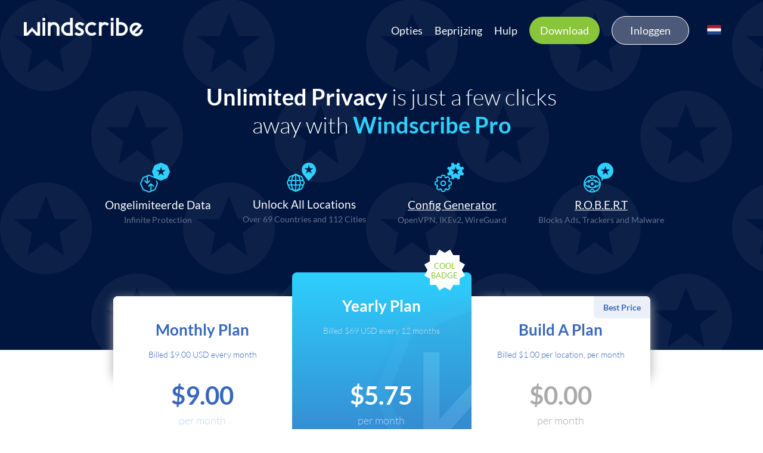

--- FILE ---
content_type: text/html; charset=UTF-8
request_url: https://nld.windscribe.net/upgrade
body_size: 30058
content:
<!DOCTYPE html>
<html lang="nl">
<head>
    <script>
    // CRITICAL: Apply dark mode BEFORE page renders to prevent flash
    (function() {
        const savedTheme = localStorage.getItem('windscribe-theme');
        const prefersDark = window.matchMedia && window.matchMedia('(prefers-color-scheme: dark)').matches;
        const theme = savedTheme || (prefersDark ? 'dark' : 'light');
        document.documentElement.setAttribute('data-theme', theme);
    })();
    </script>
        <meta charset="utf-8">
    <meta http-equiv="x-ua-compatible" content="ie=edge">
    <title>Buy VPN with Crypto, PayPal, or Credit Card - Windscribe</title>
    <meta name="description" content="Get Windscribe Pro with plans starting at $3/month. Buy a full-featured VPN with access to unlimited personal devices, servers in 69+ countries, and fast speeds.">
    <meta name="keywords" content="buy vpn with crypto, buy vpn with paypal, buy vpn with credit card, windscribe, vpn, free vpn, virtual private network, privacy, security, tunnel, anonymous"/>
    <meta name="viewport" content="width=device-width, initial-scale=1">

    <link rel="stylesheet" href="https://static.windscribe.net/css/normalize.css?01-10-17">
    <link rel="stylesheet" href="https://static.windscribe.net/v2/css/upgrade.css?2025-12-15" />
    <link rel="stylesheet" href="https://static.windscribe.net/v2/css/generator.css?2025-12-15" />
    <link rel="stylesheet" href="https://static.windscribe.net/v2/css/main.css?2025-12-15" />
    <link rel="stylesheet" href="https://static.windscribe.net/v2/css/language.css?2025-12-15" />
    <link href="/favicon.ico" rel="shortcut icon" type="image/x-icon" />
    <link rel="icon" type="image/png" sizes="32x32" href="/favicon-32x32.png">
    <link rel="icon" type="image/png" sizes="96x96" href="/favicon-96x96.png">
    <link rel="icon" type="image/png" sizes="128x128" href="/favicon-128x128.png">
    <link rel="icon" type="image/png" sizes="256x256" href="/favicon-256x256.png">

    <script src="https://static.windscribe.net/js/vendor/modernizr-2.8.3.min.js"></script>
    <script src="https://static.windscribe.net/js/vendor/jquery-1.11.3.min.js"></script>
    <script defer src="https://static.windscribe.net/js/vendor/clipboard.js"></script>

    <meta name="twitter:card" content="summary" />
    <meta name="twitter:site" content="@windscribecom" />
    <meta name="twitter:creator" content="@yegor" />
    <meta name="twitter:label1" content="Platform" />
    <meta name="twitter:data1" content="Privacy Solution" />
    <meta name="twitter:label2" content="Cool Factor" />
    <meta name="twitter:data2" content="Alpha One" />
    <meta property="twitter:image" content="https://windscribe.net/og_image.png" />

    <meta property="og:title" content="Buy VPN with Crypto, PayPal, or Credit Card - Windscribe" />
    <meta property="og:site_name" content="Windscribe" />
    <meta property="og:url" content="https://windscribe.com/" />
    <meta property="og:description" content="Windscribe is a set of privacy tools that are built for humans, by humans. Connect to VPN servers in over 130 locations (some of them are free), block malware and ads, and stay more private online." />
    <meta property="og:type" content="website" />
    <meta property="og:locale" content="en_US" />
    <meta property="og:image" content="https://windscribe.net/og_image.png" />

    
    <link rel="alternate" hreflang="en" href="https://windscribe.com/upgrade" />
    <link rel="alternate" hreflang="zh" href="https://chn.windscribe.net/upgrade" />
    <link rel="alternate" hreflang="de" href="https://deu.windscribe.net/upgrade" />
    <link rel="alternate" hreflang="ar" href="https://egy.windscribe.net/upgrade" />
    <link rel="alternate" hreflang="es" href="https://esp.windscribe.net/upgrade" />
    <link rel="alternate" hreflang="fr" href="https://fra.windscribe.net/upgrade" />
    <link rel="alternate" hreflang="hi" href="https://ind.windscribe.net/upgrade" />
    <link rel="alternate" hreflang="nl" href="https://nld.windscribe.net/upgrade" />
    <link rel="alternate" hreflang="pt" href="https://prt.windscribe.net/upgrade" />
    <link rel="alternate" hreflang="ru" href="https://rus.windscribe.net/upgrade" />
    <link rel="alternate" hreflang="tr" href="https://tur.windscribe.net/upgrade" />
    <link rel="alternate" hreflang="jv" href="https://idn.windscribe.net/upgrade" />
    <link rel="alternate" hreflang="vi" href="https://vnm.windscribe.net/upgrade" />
    <link rel="alternate" hreflang="ko" href="https://kor.windscribe.net/upgrade" />
    <link rel="alternate" hreflang="it" href="https://ita.windscribe.net/upgrade" />
    <link rel="alternate" hreflang="sv" href="https://swe.windscribe.net/upgrade" />
    <link rel="alternate" hreflang="th" href="https://tha.windscribe.net/upgrade" />
    <link rel="alternate" hreflang="ja" href="https://jpn.windscribe.net/upgrade" />

    <link rel="canonical" href="https://windscribe.com/upgrade" />

            <link rel="stylesheet" href="https://static.windscribe.net/v2/css/upgrade_beta.css?2025-12-15">
    
            <link rel="stylesheet" href="https://static.windscribe.net/v2/css/languagefix.css" />
    </head>

<body>
<!-- SITE CONTENT -->
<div class="wrapper " id="body_wrap">
    <div class="header" id="main_header">
    <a href="/" id="header_logo" title="Windscribe Logo"></a>
    <div class="header-menu">
        <ul>
                            <li><a href="/features" class="">Opties</a></li>
                <li><a href="/upgrade" class=" nav_selected">Beprijzing</a></li>
                <li><a href="/support" class="">Hulp</a></li>
                <li><a href="/download" class="green-btn">Download</a></li>
                <li>
                    <a href="/login" class="nav-menu-btn white-btn non-trans ">Inloggen</a>
                    <ul class="sub-menu mobile-hidden small">
                        <li><a href="/signup">Aanmelden</a></li>
                    </ul>
                </li>
                <li class="desktop-hidden"><a href="/signup">Aanmelden</a></li>
            

            <li class="language-selector">
                <span class="mobile-selector">Language</span>
                <a href="#" class="language-selector-toggle">
                    <i class="cflag NLD"></i>
                </a>
                <ul class="language-dropdown-menu">
                    <li>
                        <a href="https://egy.windscribe.net/upgrade">
                            <i class="cflag EGY"></i>
                            <span>عرب</span>
                        </a>
                    </li>
                    <li>
                        <a href="https://chn.windscribe.net/upgrade">
                            <i class="cflag CHN"></i>
                            <span>中文</span>
                        </a>
                    </li>
                    <li>
                        <a href="https://nld.windscribe.net/upgrade">
                            <i class="cflag NLD"></i>
                            <span>Nederlands</span>
                        </a>
                    </li>
                    <li>
                        <a href="https://windscribe.net/upgrade">
                            <i class="cflag ENG"></i>
                            <span>English</span>
                        </a>
                    </li>
                    <li>
                        <a href="https://fra.windscribe.net/upgrade">
                            <i class="cflag FRA"></i>
                            <span>Français</span>
                        </a>
                    </li>
                    <li>
                        <a href="https://deu.windscribe.net/upgrade">
                            <i class="cflag DEU"></i>
                            <span>Deutsche</span>
                        </a>
                    </li>
                    <li>
                        <a href="https://ind.windscribe.net/upgrade">
                            <i class="cflag IND"></i>
                            <span>हिंदी</span>
                        </a>
                    </li>
                    <li>
                        <a href="https://ita.windscribe.net/upgrade">
                            <i class="cflag ITA"></i>
                            <span>Italiano</span>
                        </a>
                    </li>
                    <li>
                        <a href="https://prt.windscribe.net/upgrade">
                            <i class="cflag PRT"></i>
                            <span>Português</span>
                        </a>
                    </li>
                    <li>
                        <a href="https://rus.windscribe.net/upgrade">
                            <i class="cflag RUS"></i>
                            <span>Русский</span>
                        </a>
                    </li>
                    <li>
                        <a href="https://swe.windscribe.net/upgrade">
                            <i class="cflag SWE"></i>
                            <span>Svenska</span>
                        </a>
                    </li>
                    <li>
                        <a href="https://esp.windscribe.net/upgrade">
                            <i class="cflag ESP"></i>
                            <span>Español</span>
                        </a>
                    </li>
                    <li>
                        <a href="https://tur.windscribe.net/upgrade">
                            <i class="cflag TUR"></i>
                            <span>Türk</span>
                        </a>
                    </li>
                    <li>
                        <a href="https://jpn.windscribe.net/upgrade">
                            <i class="cflag JPN"></i>
                            <span>日本語</span>
                        </a>
                    </li>
                    <li>
                        <a href="https://idn.windscribe.net/upgrade">
                            <i class="cflag IDN"></i>
                            <span>Indonesia</span>
                        </a>
                    </li>
                    <li>
                        <a href="https://kor.windscribe.net/upgrade">
                            <i class="cflag KOR"></i>
                            <span>한국어</span>
                        </a>
                    </li>
                    <li>
                        <a href="https://vnm.windscribe.net/upgrade">
                            <i class="cflag VNM"></i>
                            <span>Tiếng Việt</span>
                        </a>
                    </li>
                    <li>
                        <a href="https://tha.windscribe.net/upgrade">
                            <i class="cflag THA"></i>
                            <span>ไทย</span>
                        </a>
                    </li>
                </ul>
            </li>
        </ul>
    </div><!--header-menu-->
</div><!--header-->    <script src="https://checkout.stripe.com/checkout.js"></script>
<script src="https://www.paypalobjects.com/api/checkout.js" data-version-4></script>
<script src="https://js.stripe.com/v3/"></script>
<script src="/v2/js/stripe-form.js?cb=2025-04-04"></script>
<script src="/v2/js/simplebar.js"></script>
<link rel="stylesheet" href="/v2/css/stripe-form.css" />
<link rel="stylesheet" href="/v2/css/upgrade-alc.css?2019-11-20" />
<link rel="stylesheet" href="/v2/css/simplebar.css" />
<link rel="prefetch" href="https://static.windscribe.net/v2/img/select-icon-selected@2x.png">

<script>
    pay_btn_clicked = false;
    var m1 = 1;
    var y1 = 103;
    var y2 = 44;

    var m1s = 3;
    var y1s = 104;
    var y2s = 45;

    var m1_price = 900;
    var y1_price = 6900;
    var y2_price = 8900;

    var m1s_price = 900;
    var y1s_price = 6900;
    var y2s_price = 8900;

    var warning_ack = false;

    const isGiftMode = new URLSearchParams(window.location.search).get('gift') === '1';
    const bro_id = null;

    stripeCard = false;
    stripe = false;
    stripePlan = false;

    user_sd = '0';

    singleUseCode = false;

    oldSubscription = false;

    currentPlan = false;

    stripe = Stripe('pk_live_xsmsMw7sr3oru2f77JW57BY0');

    ctime = '';
    ctoken = '';

    user_gb = 0;
    user_ud = 0;

    user_egb = 0;

    ws_plans = {"1":{"name":"1 Month Pro","price":900},"3":{"name":"1 Month Pro Subscription","price":900},"103":{"name":"1 Year Pro","price":6900},"104":{"name":"1 Year Pro Subscription","price":6900},"44":{"name":"2 Year Pro","price":8900},"45":{"name":"2 Year Pro Subscription","price":8900}};

    build_plan = {
        total: 0,
        locations: [],
        data: false
    };

    ws_locations = [{"id":1,"name":"United States","code":"US","groups":48},{"id":7,"name":"Canada","code":"CA","groups":9},{"id":69,"name":"Austria","code":"AT","groups":2},{"id":75,"name":"Belgium","code":"BE","groups":2},{"id":74,"name":"Bulgaria","code":"BG","groups":2},{"id":97,"name":"Croatia","code":"HR","groups":1},{"id":107,"name":"Cyprus","code":"CY","groups":2},{"id":70,"name":"Czech Republic","code":"CZ","groups":2},{"id":62,"name":"Denmark","code":"DK","groups":2},{"id":99,"name":"Estonia","code":"EE","groups":1},{"id":73,"name":"Finland","code":"FI","groups":2},{"id":21,"name":"France","code":"FR","groups":4},{"id":16,"name":"Germany","code":"DE","groups":3},{"id":84,"name":"Greece","code":"GR","groups":1},{"id":71,"name":"Hungary","code":"HU","groups":2},{"id":80,"name":"Iceland","code":"IS","groups":2},{"id":58,"name":"Ireland","code":"IE","groups":2},{"id":79,"name":"Israel","code":"IL","groups":1},{"id":55,"name":"Italy","code":"IT","groups":3},{"id":76,"name":"Latvia","code":"LV","groups":2},{"id":90,"name":"Lithuania","code":"LT","groups":1},{"id":27,"name":"Luxembourg","code":"LU","groups":1},{"id":83,"name":"Moldova","code":"MD","groups":1},{"id":13,"name":"Netherlands","code":"NL","groups":3},{"id":109,"name":"North Macedonia","code":"MK","groups":1},{"id":48,"name":"Norway","code":"NO","groups":2},{"id":68,"name":"Poland","code":"PL","groups":3},{"id":92,"name":"Portugal","code":"PT","groups":1},{"id":45,"name":"Romania","code":"RO","groups":2},{"id":94,"name":"Slovakia","code":"SK","groups":1},{"id":51,"name":"Spain","code":"ES","groups":3},{"id":24,"name":"Sweden","code":"SE","groups":3},{"id":33,"name":"Switzerland","code":"CH","groups":3},{"id":10,"name":"United Kingdom","code":"GB","groups":6},{"id":102,"name":"Albania","code":"AL","groups":2},{"id":105,"name":"Bosnia","code":"BA","groups":2},{"id":110,"name":"Georgia","code":"GE","groups":1},{"id":56,"name":"India","code":"IN","groups":3},{"id":116,"name":"Kenya","code":"KE","groups":1},{"id":118,"name":"Nigeria","code":"NG","groups":1},{"id":42,"name":"Russia","code":"RU","groups":3},{"id":104,"name":"Serbia","code":"RS","groups":1},{"id":103,"name":"Slovenia","code":"SI","groups":1},{"id":66,"name":"South Africa","code":"ZA","groups":3},{"id":60,"name":"Turkey","code":"TR","groups":1},{"id":77,"name":"Ukraine","code":"UA","groups":1},{"id":30,"name":"Australia","code":"AU","groups":10},{"id":67,"name":"New Zealand","code":"NZ","groups":2},{"id":23,"name":"Hong Kong","code":"HK","groups":2},{"id":87,"name":"Indonesia","code":"ID","groups":3},{"id":39,"name":"Japan","code":"JP","groups":2},{"id":78,"name":"Malaysia","code":"MY","groups":1},{"id":98,"name":"Philippines","code":"PH","groups":1},{"id":36,"name":"Singapore","code":"SG","groups":3},{"id":59,"name":"South Korea","code":"KR","groups":2},{"id":72,"name":"Taiwan","code":"TW","groups":1},{"id":85,"name":"Thailand","code":"TH","groups":3},{"id":86,"name":"United Arab Emirates","code":"AE","groups":1},{"id":81,"name":"Vietnam","code":"VN","groups":2},{"id":89,"name":"Argentina","code":"AR","groups":2},{"id":64,"name":"Brazil","code":"BR","groups":2},{"id":113,"name":"Chile","code":"CL","groups":1},{"id":96,"name":"Colombia","code":"CO","groups":1},{"id":115,"name":"Ecuador","code":"EC","groups":1},{"id":121,"name":"El Salvador","code":"SV","groups":1},{"id":119,"name":"Guatemala","code":"GT","groups":1},{"id":54,"name":"Mexico","code":"MX","groups":1},{"id":111,"name":"Panama","code":"PA","groups":1},{"id":120,"name":"Paraguay","code":"PY","groups":1},{"id":112,"name":"Peru","code":"PE","groups":1},{"id":108,"name":"Fake Antarctica","code":"AQ","groups":1}];

    sb_init = false;

    max_msg_to = true;

    payments_enabled = true;

    function sortNumbers(a,b) {
        return a - b;
    }

    var openBuildPlanModal = function(){

        $('.cd-popup.bap').addClass('is-visible');
        $('body').css({'overflow-y':'hidden'});

        if(!sb_init && window.innerWidth > 800){
            new SimpleBar(document.getElementById('bap-locs'));
            sb_init = true;
        }

    };

    var bapPayButtonClick = function(){

        // build-a-plan min limit
        if(build_plan.total <= 2){

            $('#max-msg h1')
                // build-a-plan min limit
                .html('The minimum purchase is $3.')
                .css({'line-height':'30px'})
                .parent()
                .show();

        }else{

            closeBuildPLanModal();

            $('#gift-buynow').click();

        }



    }

    var closeBuildPLanModal = function(){

        $('.cd-popup.bap').removeClass('is-visible');
        $('body').css({'overflow-y':'scroll'});

    };

    var toggleAlcLocation = function(id){

        if(build_plan.locations.indexOf(id) === -1){

            selectAlcLocation(id);

        }else{

            deselectAlcLocation(id);

        }

    };

    var selectAlcLocation = function(id){

        if(build_plan.locations.indexOf(id) === -1 &&
            build_plan.locations.length < 7 &&
            ws_locations.filter(function(i){
                return i.id == id;
            }).length == 1){

            build_plan.locations.push(id);
            build_plan.total++;

            $('#bap-loc'+id+' .bap-select').hide();
            $('#bap-loc'+id+' .bap-deselect').show();

            setUIState();

        } else if(build_plan.locations.length >= 7 && max_msg_to){

            max_msg_to = false;
            $('#max-msg').show();
            setTimeout(function(){
                $('#max-msg').fadeOut();
                max_msg_to = true;
            }, 3000);

        }

    };

    var deselectAlcLocation = function(id){

        if(build_plan.locations.indexOf(id) > -1){
            build_plan.locations = build_plan.locations.filter(function(sid){
                return sid !== id
            });
            if(build_plan.total > 0){
                build_plan.total--;
            }

            $('#bap-loc'+id+' .bap-select').show();
            $('#bap-loc'+id+' .bap-deselect').hide();

        }

        setUIState();

    };

    var toggleAlcData = function(){

        if(build_plan.data){

            build_plan.total--;

            $('#bap-data-item .bap-btn').addClass('bap-select');
            $('#bap-data-item .bap-btn').removeClass('bap-deselect');

        } else {

            build_plan.total++;

            $('#bap-data-item .bap-btn').removeClass('bap-select');
            $('#bap-data-item .bap-btn').addClass('bap-deselect');

        }

        $('#bap-data-item .bap-btn').show();

        build_plan.data = !build_plan.data;

        setUIState();

    };

    var setUIState = function(){

        // build-a-plan min limit
        if(build_plan.total > 2){
            $('.bap-box .plan_price, .bap-box .plan_price_term').removeClass('gray-text');
        } else {
            $('.bap-box .plan_price, .bap-box .plan_price_term').addClass('gray-text');
        }

        $('.bap-box .plan_price').html('$' + build_plan.total + '.00');

        $('#bap-pay-btn').html('Pay $' + build_plan.total + '.00/ Month');

        var data_str = (build_plan.locations.length*10) + (user_gb-user_egb);

        if(!build_plan.data && !user_ud){

            $('#summary-data').html('<strong>' + data_str + '</strong> GB/Month');

        }else{

            $('#summary-data').html('Unlimited Data');

        }

        $('#summary-locs').html('<strong>' + build_plan.locations.length + '</strong> Location(s)');

        //update info box
        if(build_plan.total >= 1){

            $('#pro-gift-info-box h2').html(build_plan.locations.length + ' Pro Location(s)');

            if(!build_plan.data && !user_ud) {
                $('#pro-gift-info-box h3').html(data_str + 'GB/Month');
            }else{
                $('#pro-gift-info-box h3').html('Unlimited Data');
            }

            $('#gift-buynow').html('Buy Now');
            $('#pro-gift-info-box').show();
            
            $('#bap-pay-btn').show().css({'background-color':'#88c53a'});

            $('#max-msg h1')
                .html('You can select a maximum of 7 locations. If you want more, its cheaper to get our monthly Pro plan.')
                .css({'line-height':'18px'})
                .parent()
                .hide();

        } else {

            $('#bap-pay-btn').show();
            $('#gift-buynow').html('Build');
            $('#pro-gift-info-box').hide();

        }

        // build-a-plan min limit
        if(build_plan.total < 3){
            $('#bap-pay-btn').html('Pay').css({'background-color':'gray'});
        }else{
            $('#bap-pay-btn').css({'background-color':'#88c53a'});
        }

        if(currentPlan !== false){

            if(build_plan.locations.sort(sortNumbers).toString() === currentPlan.locs.sort(sortNumbers).toString() &&
                build_plan.data === currentPlan.data){

                $('#gift-buynow').hide();
                $('#bap-pay-btn').hide();

            }else{

                $('#gift-buynow').show();
                $('#bap-pay-btn').show();

            }

        }



    };

    var startStripe = function(plan_id){

        stripePlan = plan_id;

        if(plan_id == 'alc' || plan_id == 'alc_sub'){

            ptype = (plan_id == 'alc' ? 'Plan' : 'Subscription');
            build_plan.sub = (plan_id == 'alc_sub' ? true : false);
            data_text = (build_plan.data ? ' + Data' : '');
            title = 'Custom '+ptype+' <small>('+build_plan.locations.length+' Locations'+data_text+')</small>';
            price = build_plan.total*100;

        } else {
            title = ws_plans[plan_id].name;
            price = ws_plans[plan_id].price;
        }

        setTimeout(function(){
           clearInterval(dottimer);
           $('.clicked_btn').html('Continue');
           $('.clicked_btn').removeClass('clicked_btn');
           pay_btn_clicked = false;
        }, 2000);

        $('#stripe-popup-plan').html(title);
        var price_num = price/100;
        $('#stripe-pay-button').html('Subscribe for $'+price_num.toFixed(2));

        $('.cd-popup.stripe').addClass('is-visible');
        $('body').css({'overflow-y':'hidden'});

        if (isGiftMode) {
            const giftDetails = {
                fromName: $('#gift-from-name').val(),
                toEmail: $('#gift-to-email').val(),
                message: $('#gift-message').val()
            };
            
            // Add gift details to form submission
            var form = document.getElementById('payment-form');

            if (form) {
                Object.entries(giftDetails).forEach(([key, value]) => {
                    const input = document.createElement('input');
                    input.type = 'hidden';
                    input.name = `gift_${key}`;
                    input.value = value;
                    form.appendChild(input);
                });
            }
        }

    };

    $(document).ready(function(){

        
        
        selected_plan   = 'yearly';
        selected_method = 'credit';
        subscription    = true;
        var can_upgrade = 1;
        logged_in   = 0;
        paypal_subs = 1;
        if(window.location.hash == '#month') {
            $('html, body').animate({
                scrollTop: $("#pro-monthly-box").offset().top - 80
            }, 1000);
            $('#month-buynow').click();
        } else if(window.location.hash == '#year') {
            $('html, body').animate({
                scrollTop: $("#pro-yearly-box").offset().top - 80
            }, 1000);
            $('#year-buynow').click();
        } else if(window.location.hash == '#gift') {
            $('html, body').animate({
                scrollTop: $("#pro-gift-box").offset().top - 80
            }, 1000);
            $('#gift-buynow').click();
        }

        setUIState();
        initStripe({});

        $('.payment_opt').click(function() {

            if(!payments_enabled){
                return false;
            }

            $('.payment_opt').removeClass('selected');
            $(this).addClass('selected');
            selected_method = $(this).attr('data-id');
                        if(selected_method == 'coinpay' || selected_method == 'paywall' || (selected_method == 'paypal' && !paypal_subs)) {
                $('.renew_option h1').html('One-time payment');
            } else {
                $('.renew_option h1').html('Renews automatically. Cancel anytime.');
            }
            
            $('#paywall_month').hide();
            $('#paywall_year').hide();
            $('#paywall_alc').hide();
            $('.pay_btn').show();
            $('.ppbuynow').hide().html('');

            return false;
        });
        $('.pay_btn').click(function() {
            if(!payments_enabled){
                return false;
            }
            if(pay_btn_clicked == false) {
                $(this).html('Loading');
                $(this).addClass('clicked_btn');
                dottimer = setInterval(function(){
                    if($('.clicked_btn').html() == 'Loading...') {
                        $('.clicked_btn').html('Loading');
                    } else {
                        $('.clicked_btn').html($('.clicked_btn').html()+'.');
                    }
                }, 300);
                pay_btn_clicked = true;
                
                if (isGiftMode) {
                    var fromName = $('#gift-from-name').val();
                    var toEmail = $('#gift-to-email').val();
                    var giftMessage = $('#gift-message').val();
                    
                    if(!fromName || !toEmail || !giftMessage) {
                        clearInterval(dottimer);
                        $('.clicked_btn').html('Continue');
                        $('.clicked_btn').removeClass('clicked_btn');
                        pay_btn_clicked = false;
                        alert('Please fill in gift sender name, recipient email and message');
                        return false;
                    }

                    if(!isValidEmail(toEmail)) {
                        clearInterval(dottimer);
                        $('.clicked_btn').html('Continue');
                        $('.clicked_btn').removeClass('clicked_btn');
                        pay_btn_clicked = false;
                        alert('Please enter a valid recipient email');
                        return false;
                    }
                }
                
                if(logged_in == 0){
                    window.location.href = '/signup';
                    return false;
                }
                if(can_upgrade == 0) {
                    return false;
                }
                if(selected_plan == 'monthly') {
                    amount = m1s_price;
                } else if(selected_plan == 'bap') {
                    amount = build_plan.total * 100;
                } else {
                    amount = y1s_price;
                }

                if(selected_method == 'coinpay') {

                    coin_amount = amount/100;
                    $('#coinpay_amount').val(coin_amount);

                    var coinpay_url, coinpay_data;

                    if(selected_plan == 'monthly') {
                        plan_id = m1;
                    } else {
                        plan_id = y1;
                    }

                    // if bap plan
                    if(selected_plan == 'bap') {

                        coinpay_url = '/coinpay/alc';
                        coinpay_data = {
                            alc: build_plan,
                            code: singleUseCode
                        };

                    } else {

                        coinpay_url = '/coinpay/coinpay';
                        coinpay_data = {
                            p: plan_id,
                            code: singleUseCode
                        };

                    }

                    if (isGiftMode) {
                        coinpay_data.isGift = true;
                        coinpay_data.fromName = fromName;
                        coinpay_data.toEmail = toEmail;
                        coinpay_data.giftMessage = giftMessage;
                    }

                    $.post(coinpay_url, coinpay_data, function(res, status, jqXHR){
                        if(jqXHR.status == 200) {   
                            data = $.parseJSON(res);
                            $('#coinpay_custom').val(data.coinpay);
                            $('#coinpay_form').submit();
                        } else {
                            clearInterval(dottimer);
                            $('.clicked_btn').html('Continue');
                            $('.clicked_btn').removeClass('clicked_btn');
                            pay_btn_clicked = false;
                            alert('Error initiating cryptopayment: ' + jqXHR.status);
                        }
                    }).fail(function(jqXHR, textStatus, errorThrown) {
                        alert('Error initiating cryptopayment: ' + textStatus);
                        console.error('Error details:', errorThrown);
                        clearInterval(dottimer);
                        $('.clicked_btn').html('Continue');
                        $('.clicked_btn').removeClass('clicked_btn');
                        pay_btn_clicked = false;
                    });

                } else if(selected_method == 'paypal') {

                    if(!paypal_subs){
                        subscription = false;
                    }

                    if(selected_plan == 'monthly') {
                        pp_button_elem = 'month-ppbuynow';
                    } else if(selected_plan == 'bap') {
                        pp_button_elem = 'gift-ppbuynow';
                    } else {
                        pp_button_elem = 'year-ppbuynow';
                    }

                    
                    if(selected_plan == 'monthly') {
                        plan_id = (subscription ? m1s : m1);
                        pp_data = { 'plan_id': plan_id, 'code': singleUseCode }
                    } else if(selected_plan == 'bap') {
                        plan_id = 'alc';
                        build_plan.sub = subscription;
                        pp_data = { 'alc': build_plan, 'code': singleUseCode }

                        if(oldSubscription){
                            pp_data.old_sub = oldSubscription;
                        }

                    } else {
                        plan_id = (subscription ? y1s : y1);
                        pp_data = { 'plan_id': plan_id, 'code': singleUseCode }
                    }

                    if(subscription){

                        paypal.Button.render({

                            
                            // Set up a getter to create a Payment ID using the payments api, on your server side:

                            payment: function() {
                                return new paypal.Promise(function(resolve, reject) {

                                    $.post('/paypal/createagreement', pp_data)
                                        .done(function(res) {
                                            data = $.parseJSON(res);
                                            resolve(data.agreementID);
                                        })
                                        .fail(function(err)  {
                                            reject(err);
                                        });
                                });
                            },

                            onAuthorize: function(data) {

                                $('#overlay-spinner').show();
                                $('body').css({ overflow: 'hidden'});

                                setTimeout(function(){
                                    $('#overlay-spinner p').html('Upgrading your account');
                                }, 5000);

                                //show loading overlay
                                $.post('/paypal/executeagreement', { 'transaction_id': data.paymentToken, 'code': singleUseCode })
                                    .done(function(res) {

                                        data = $.parseJSON(res);

                                        if(data.success){

                                            //redirect to success page
                                            window.location.href = '/payment/success';
                                            console.log('Success! user upgraded');

                                        }else{

                                            //something went wrong
                                            $('#overlay-spinner').hide();
                                            $('body').css({ overflow: 'normal'});

                                            alert('There was an error processing your payment. Please contact support.');

                                        }

                                    })
                                    .fail(function(err)  {

                                        //something went wrong
                                        $('#overlay-spinner').hide();
                                        $('body').css({ overflow: 'normal'});

                                        alert('There was an error processing your payment. Please contact support.');

                                    });
                            },

                            // Pass a function to be called when the customer cancels the payment
                            onCancel: function(data) {

                                console.log('The payment was cancelled!');

                            }

                        }, '#'+pp_button_elem).then(function(){

                            clearInterval(dottimer);
                            $('#'+pp_button_elem).show();
                            $('.pay_btn').hide().html('Continue');
                            $('.renew_option h1').html('Renews automatically. Cancel anytime.');
                            pay_btn_clicked = false;

                        });

                    } else {                       

                        if (isGiftMode) {
                            pp_data.isGift = true;
                            pp_data.fromName = fromName;
                            pp_data.toEmail = toEmail;
                            pp_data.giftMessage = giftMessage;
                        }

                        paypal.Button.render({

                            
                            // Set up a getter to create a Payment ID using the payments api, on your server side:

                            payment: function() {
                                return new paypal.Promise(function(resolve, reject) {

                                    $.post('/paypal/createpayment', pp_data)
                                        .done(function(res) {
                                            data = $.parseJSON(res);
                                            resolve(data.paymentID);
                                        })
                                        .fail(function(err)  {
                                            reject(err);
                                        });
                                });
                            },

                            onAuthorize: function(data) {

                                $('#overlay-spinner').show();
                                $('body').css({ overflow: 'hidden'});

                                setTimeout(function(){
                                    $('#overlay-spinner p').html('Upgrading your account');
                                }, 5000);

                                executeData = { 'transaction_id': data.paymentID, payerID: data.payerID, code: singleUseCode };

                                if (isGiftMode) {
                                    executeData.isGift = true;
                                    executeData.fromName = fromName;
                                    executeData.toEmail = toEmail;
                                    executeData.giftMessage = giftMessage;
                                }

                                $.post('/paypal/executepayment', executeData)
                                    .done(function(res) {

                                        data = $.parseJSON(res);

                                        if(data.success){

                                            if (isGiftMode) {

                                                window.location.href = '/payment/success?gift=1';

                                            } else {

                                                //redirect to success page
                                                window.location.href = '/payment/success';

                                            }

                                        }

                                        console.log('Success! user upgraded')

                                    })
                                    .fail(function(err)  {

                                        //something went wrong
                                        $('#overlay-spinner').hide();
                                        $('body').css({ overflow: 'normal'});

                                        alert('There was an error processing your payment. Please contact support.');

                                    });
                            },

                            // Pass a function to be called when the customer cancels the payment

                            onCancel: function(data) {

                                console.log('The payment was cancelled!');

                            }

                        }, '#'+pp_button_elem).then(function(){

                            clearInterval(dottimer);
                            $('#'+pp_button_elem).show();
                            $('.pay_btn').hide().html('Continue');
                            $('.renew_option h1').html('One-time payment');
                            pay_btn_clicked = false;

                        });

                    }

                } else if(selected_method == 'credit') {

                    //Override subscription
                    if(!paypal_subs){
                        subscription = true;
                    }

                    if(subscription) {
                        if(selected_plan == 'monthly') {
                            startStripe(m1s);
                        } else if(selected_plan == 'bap') {
                            startStripe('alc_sub'); //no rebill for 2 year
                        } else {
                            startStripe(y1s);
                        }
                    } else {
                        if(selected_plan == 'monthly') {
                            startStripe(m1);
                        } else if(selected_plan == 'bap') {
                            startStripe('alc');
                        } else {
                            startStripe(y1);
                        }
                    }
                } else if(selected_method == 'paywall') {

                    var pw_url, pw_data;

                    if(selected_plan == 'bap'){
                        pw_url = '/paymentwall/alc';
                        pw_data = {
                            alc: build_plan,
                            code: singleUseCode
                        };
                    } else {

                        if(selected_plan == 'monthly') {
                            plan_id = m1;
                        } else {
                            plan_id = y1;
                        }

                        pw_url = '/upgrade/paywall';
                        pw_data = {
                            p: plan_id,
                            code: singleUseCode
                        };
                    }

                    $.post(pw_url, pw_data, function(res){
                        data = $.parseJSON(res);
                        $('#paywall_alc').html(data.paywall);
                        $('#paywall_alc').show();

                        $('.paywallframe iframe').css('width', "100%");
                        $('#paywall-cont').show();
                        $('.pay_btn').hide();
                        $('html, body').animate({
                            scrollTop: $("#paywall-cont").offset().top
                        }, 1000);
                        setTimeout(function() {
                            clearInterval(dottimer);
                            $('.clicked_btn').html('Continue');
                            $('.clicked_btn').removeClass('clicked_btn');
                            pay_btn_clicked = false;
                        },1000);

                    });

                }
            }
            return false;
        });
        promo_edit = false;
        $('#promo_submit').click(function() {

            code = $('#promo_code').val();

            // redirect to a troll URL if using troll code
            if(code == 'FREEWSPRO') {
                window.location.href = 'https://www.youtube.com/watch?v=xvFZjo5PgG0';
                return false;
            }

            if(logged_in == 0) { 
                window.location.href = '/signup';
                return false;
            }
            if(!promo_edit) {
                promo_edit = true;
                $.post('/myaccount/claimvoucher', {
                    'code' : code,
                    'ctoken' : ctoken,
                    'ctime' : ctime
                }, function(res) {
                    data = $.parseJSON(res);
                    if(data.success == 1) {
                        //location.reload();
                        window.location.href = '/upgrade';
                    } else {
                        if(data.message) {
                            alert(data.message);
                        } else {
                            alert('Invalid Promo code');
                        }
                    }
                    promo_edit = false;
                });
            }
            return false;
        });

                    if(typeof _paq != 'undefined'){ _paq.push(['trackEvent', 'Upgrade', 'Logged_out']); }
        
        $('.cd-popup').css({'overflow-y':'scroll'});

        close_popup = function() {
            $('.cd-popup').removeClass('is-visible');
            $('body').css({'overflow-y':'scroll'});
            event.preventDefault();
            return false;

        };
        continue_payment = function() {
            warning_ack = true;
            close_popup();
            $('#gift-buynow').click();
            event.preventDefault();
            return false;
        };

        //close popup
        $('.cd-popup').on('click', function(event) {
            if( $(event.target).is('.cd-popup-close') || $(event.target).is('.cd-popup') ) {
                event.preventDefault();
                $(this).removeClass('is-visible');
                $('body').css({'overflow-y':'scroll'});
                closeBuildPLanModal();
            }
        });
        //close popup when clicking the esc keyboard button
        $(document).keyup(function(event) {
            if(event.which=='27'){
                $('.cd-popup').removeClass('is-visible');
                closeBuildPLanModal();
            }
        });

        if (isGiftMode) {

            // Show gift fields
            $('.gift-fields').show();
            
            // Hide paywall payment option
            $('.payment_opt[data-id="paywall"]').hide();
            
        }
    });

    function isValidEmail(email) {
        // Allow both regular email and bro:xxxx format
        return /^[^\s@]+@[^\s@]+\.[^\s@]+$/.test(email) || /^bro:[a-z0-9]+$/.test(email);
    }
</script>
<div id="gp_cont">
    <div id="gp_top">
<!--        <i id="top_logo"></i>-->
                    <h1><strong>Unlimited Privacy</strong> is just a few clicks away with <span>Windscribe Pro</span></h1>
                

                <div id="pro-features">

            <div class="pro-feature-box">
                <i><?xml version="1.0" encoding="UTF-8"?>
<svg width="50px" height="50px" viewBox="0 0 50 50" version="1.1" xmlns="http://www.w3.org/2000/svg" xmlns:xlink="http://www.w3.org/1999/xlink">
    <!-- Generator: Sketch 48.1 (47250) - http://www.bohemiancoding.com/sketch -->
    <title>unlimited-data-icon</title>
    <desc>Created with Sketch.</desc>
    <defs></defs>
    <g id="Pricing-Desktop-New" stroke="none" stroke-width="1" fill="none" fill-rule="evenodd" transform="translate(-242.000000, -315.000000)">
        <g id="Group-7" transform="translate(242.000000, 308.000000)" fill="#2ED0FD">
            <g id="Group-8">
                <g id="Group-3">
                    <g id="Page-1" transform="translate(0.000000, 7.000000)">
                        <path d="M39.8105411,21.4844293 L35.1325715,18.0858201 L30.4546019,21.4844293 L32.2415903,15.9850617 L27.5636207,12.5864526 L33.3455831,12.5864526 L35.1325715,7.087085 L36.9195599,12.5864526 L42.7015223,12.5864526 L38.0235527,15.9850617 L39.8105411,21.4844293 Z M49.8354759,14.1702704 L46.0765003,5.09631394 C45.8555018,4.56237534 45.4405045,4.14642318 44.9055079,3.92544859 L35.830567,0.165880941 C35.2975704,-0.055093647 34.7075743,-0.055093647 34.1745777,0.165880941 L25.0996368,3.92544859 C24.5656402,4.14642318 24.1496429,4.56237534 23.9286444,5.09631394 L20.1676688,14.17427 C19.9466703,14.7062088 19.9466703,15.2921414 20.1646688,15.8210806 L23.1726493,23.1712353 L15.8216971,20.1635812 C15.2957005,19.9496058 14.6957044,19.9516056 14.1737078,20.1675807 L5.09576686,23.9281483 C4.56177033,24.1491229 4.14577303,24.565075 3.92477447,25.0990136 L0.16579892,34.17397 C-0.0551996431,34.7069087 -0.0561996366,35.295841 0.16579892,35.8297796 L3.92477447,44.904736 C4.14677303,45.4386746 4.56177033,45.8546267 5.09576686,46.0756013 L14.1707078,49.8341691 C14.4377061,49.9451563 14.7177043,50.00015 14.9987024,50.00015 C15.2787006,50.00015 15.5606988,49.9451563 15.8276971,49.8341691 L24.901638,46.0756013 C25.4296346,45.8576264 25.8566318,45.4306755 26.0736304,44.904736 L29.833606,35.8257801 C30.0536045,35.295841 30.0546045,34.7109083 29.8376059,34.1789694 L28.0996172,29.9324578 L26.2476293,30.6903706 L27.985618,34.9368823 C28.0026179,34.9768777 28.0026179,35.0218725 27.985618,35.0618679 L24.2266424,44.1388241 C24.2096425,44.1788195 24.1776427,44.2108158 24.136643,44.2278138 L19.2706747,46.243582 L19.2706747,37.7775556 L22.0966563,40.6032306 L23.5106471,39.1893932 L18.9776766,34.6569145 C18.5866791,34.2659594 17.9536832,34.2659594 17.5636858,34.6569145 L13.0297153,39.1893932 L14.4437061,40.6032306 L17.2706877,37.7775556 L17.2706877,47.0724867 L15.063702,47.9863816 C15.0227023,48.0043795 14.9777026,48.0033796 14.9367028,47.9873815 L5.86076188,44.2278138 C5.82076214,44.2118157 5.78876235,44.1798193 5.77276245,44.1388241 L2.0137869,35.0648676 C1.99678701,35.0238723 1.99678701,34.9798773 2.0137869,34.938882 L5.77276245,25.8639257 C5.78876235,25.8239303 5.82076214,25.7919339 5.86076188,25.7749359 L10.9357289,23.6731776 L10.9357289,31.9532254 L8.10874726,29.1275503 L6.69475646,30.5413878 L11.228727,35.0738665 C11.4237257,35.269844 11.679724,35.3668328 11.9357224,35.3668328 C12.1907207,35.3668328 12.446719,35.269844 12.6427178,35.0738665 L17.1756883,30.5413878 L15.7616975,29.1275503 L12.9357159,31.9532254 L12.9357159,22.8452728 L14.9407028,22.0143684 C14.9797026,21.9993701 15.0247023,21.9993701 15.064702,22.0143684 L34.1805777,29.8364688 C34.7125742,30.0534439 35.2975704,30.0534439 35.827567,29.8324693 L44.9055079,26.0729016 C45.4405045,25.851927 45.8565017,25.434975 46.0765003,24.9020363 L49.8354759,15.8270799 C50.0564744,15.2931413 50.0574744,14.7052089 49.8354759,14.1702704 Z" id="unlimited-data-icon"></path>
                    </g>
                </g>
            </g>
        </g>
    </g>
</svg></i>
                <div class="pro-feature-text">
                    <h3>Ongelimiteerde Data</h3>
                    <h4>Infinite Protection</h4>
                </div>
            </div>

            <div class="pro-feature-box">
                <i><?xml version="1.0" encoding="UTF-8"?>
<svg width="50px" height="49px" viewBox="0 0 50 49" version="1.1" xmlns="http://www.w3.org/2000/svg" xmlns:xlink="http://www.w3.org/1999/xlink">
    <!-- Generator: Sketch 48.1 (47250) - http://www.bohemiancoding.com/sketch -->
    <title>all-locations-icon</title>
    <desc>Created with Sketch.</desc>
    <defs>
        <polygon id="path-1" points="0.0740334106 0.247 24.134 0.247 24.134 31.0416 0.0740334106 31.0416"></polygon>
    </defs>
    <g id="Pricing-Desktop-New" stroke="none" stroke-width="1" fill="none" fill-rule="evenodd" transform="translate(-518.000000, -317.000000)">
        <g id="Group-7" transform="translate(242.000000, 308.000000)">
            <g id="Group-8">
                <g id="Group-4" transform="translate(276.000000, 0.000000)">
                    <g id="all-locations-icon" transform="translate(0.000000, 8.000000)">
                        <path d="M15.15497,21.4550017 L5.85584253,25.302162 C5.85385128,25.3029857 4.56894277,28.4021509 2.00111701,34.5996575 C2.00043522,34.6012991 3.28276856,37.7002607 5.84811701,43.8965425 C5.84930911,43.8994128 8.94788428,45.184578 15.1438425,47.752038 C15.1465155,47.7531437 18.2462489,46.470992 24.4430425,43.905583 C24.4449265,43.9048005 25.7302733,40.8054537 28.299083,34.6075425 C28.2997648,34.6059009 27.0170981,31.5069393 24.451083,25.3106575 C24.4498312,25.3076435 21.3511269,24.0224249 15.15497,21.4550017 Z M25.2101575,23.454583 C25.7025294,23.6590762 26.0936594,24.0512562 26.2984665,24.5443851 L30.146117,33.8325425 C30.3510943,34.3260802 30.3510943,34.8811198 30.1464665,35.3738149 L26.298117,44.6636575 C26.0936594,45.1559438 25.7025294,45.5481238 25.20923,45.7530017 L15.9211575,49.599617 C15.4278386,49.8045035 14.873348,49.8045035 14.3789349,49.5999871 L5.09135747,45.753162 C4.59759659,45.5489156 4.2058181,45.1566119 4.00069832,44.66273 L0.154082989,35.3746575 C-0.0508943298,34.8811198 -0.0508943298,34.3260802 0.153698323,33.83347 L4.00108299,24.5435425 C4.2058181,24.0505881 4.59759659,23.6582844 5.09093487,23.4542129 L14.3793575,19.607038 C14.8731669,19.4027714 15.4274321,19.4026965 15.920615,19.6073578 L25.2101575,23.454583 Z" id="Stroke-1" fill="#2ED0FD" fill-rule="nonzero"></path>
                        <polygon id="Stroke-3" fill="#2ED0FD" fill-rule="nonzero" points="14.1497 20.2095 16.1497 20.2095 16.1497 48.7515 14.1497 48.7515"></polygon>
                        <polygon id="Stroke-5" fill="#2ED0FD" fill-rule="nonzero" points="2.7566 39.3374 2.7566 37.3374 27.6016 37.3374 27.6016 39.3374"></polygon>
                        <polygon id="Stroke-7" fill="#2ED0FD" fill-rule="nonzero" points="2.6109 31.7915 2.6109 29.7915 27.4559 29.7915 27.4559 31.7915"></polygon>
                        <path d="M15.1499631,21.6190308 L10.3892661,25.1770431 C10.46285,25.1222466 10.4654914,25.1174758 10.455644,25.1607612 L8.32726225,34.4314175 C8.30261179,34.5379577 8.30261179,34.6694585 8.32764927,34.7772617 L10.4559061,44.0483836 C10.4607585,44.0696337 12.0254432,45.249521 15.1499601,47.5880455 L19.8717103,44.059376 C19.8478173,44.0768074 20.5479452,40.9831433 21.9720939,34.7783836 C21.9966669,34.6707707 21.9966669,34.5366546 21.972356,34.4297612 L19.8447377,25.1624175 C19.8347359,25.1191891 19.8366319,25.1226055 19.9082731,25.1759532 L15.1499631,21.6190308 Z M19.9060934,44.0336808 C19.8920084,44.0442694 19.8807047,44.0528141 19.8717103,44.059376 L19.9060934,44.0336808 Z M14.7713731,47.870972 L14.7738179,47.869145 C14.7730012,47.8697517 14.7721863,47.8703607 14.7713731,47.870972 Z M15.5309066,47.8726808 C15.5300537,47.8720395 15.5291988,47.8714008 15.5283422,47.8707647 L15.5309066,47.8726808 Z M10.3905521,44.0319162 L10.4313052,44.062366 C10.421193,44.0550587 10.4078745,44.0449373 10.3905521,44.0319162 Z M15.9672661,19.7329569 L21.1042661,23.5729569 C21.4591896,23.8372616 21.6851893,24.2444873 21.793644,24.7132388 L23.9220953,33.9842136 C24.0133331,34.3853454 24.0133331,34.8232293 23.9216493,35.2247383 L21.793067,44.4972597 C21.6851457,44.9618701 21.4599355,45.3676734 21.1056269,45.634028 L15.9709066,49.4713192 C15.4739822,49.8448936 14.8260178,49.8448936 14.3314479,49.4730838 L9.19109336,45.6323192 C8.83813135,45.3669719 8.61244046,44.9593411 8.50635073,44.4947383 L6.37893298,35.2272597 C6.28538821,34.8245415 6.28538821,34.3840423 6.378356,33.9822388 L8.50590472,24.7152136 C8.61239726,24.2470137 8.83887831,23.8379557 9.19334782,23.5739909 L14.3327339,19.7329569 C14.828171,19.3640144 15.471829,19.3640144 15.9672661,19.7329569 Z" id="Stroke-9" fill="#2ED0FD" fill-rule="nonzero"></path>
                        <g id="Group-13" transform="translate(25.000000, 0.753400)">
                            <mask id="mask-2" fill="white">
                                <use xlink:href="#path-1"></use>
                            </mask>
                            <g id="Clip-12"></g>
                            <path d="M16.8469,18.4956 L12.1049,15.0496 L7.3619,18.4956 L9.1739,12.9206 L4.4309,9.4746 L10.2929,9.4746 L12.1049,3.8996 L13.9159,9.4746 L19.7779,9.4746 L15.0359,12.9206 L16.8469,18.4956 Z M13.2459,0.2786 C12.9289,0.2576 12.6079,0.2466 12.2849,0.2466 C11.2839,0.2466 10.3069,0.3516 9.3649,0.5506 C0.6799,2.3886 -2.8001,12.9796 2.7699,19.8916 L11.7559,31.0416 L21.1489,20.2326 C27.5759,12.8366 23.0219,0.9396 13.2459,0.2786 Z" id="Fill-11" fill="#2ED0FD" mask="url(#mask-2)"></path>
                        </g>
                    </g>
                </g>
            </g>
        </g>
    </g>
</svg></i>
                <div class="pro-feature-text">
                    <h3>Unlock All Locations</h3>
                    <h4>Over 69 Countries and 112 Cities</h4>
                </div>
            </div>

            <div class="pro-feature-box">
                <i><?xml version="1.0" encoding="UTF-8"?>
<svg width="50px" height="50px" viewBox="0 0 50 50" version="1.1" xmlns="http://www.w3.org/2000/svg" xmlns:xlink="http://www.w3.org/1999/xlink">
    <!-- Generator: Sketch 48.1 (47250) - http://www.bohemiancoding.com/sketch -->
    <title>openvpn-icon</title>
    <desc>Created with Sketch.</desc>
    <defs></defs>
    <g id="Pricing-Desktop-New" stroke="none" stroke-width="1" fill="none" fill-rule="evenodd" transform="translate(-879.000000, -315.000000)">
        <g id="Group-7" transform="translate(242.000000, 308.000000)" fill="#2ED0FD">
            <g id="Group-8">
                <g id="Group-5" transform="translate(637.000000, 0.000000)">
                    <g id="openvpn-icon" transform="translate(0.000000, 7.000000)">
                        <path d="M15.7235,20.0476 L13.2765,20.0476 C11.7105,20.0476 10.4365,21.3216 10.4365,22.8876 L10.4365,23.6996 L9.7035,24.0036 L9.1785,23.4786 C8.6425,22.9426 7.9285,22.6466 7.1705,22.6466 C6.4115,22.6466 5.6975,22.9426 5.1615,23.4786 L3.4315,25.2086 C2.8945,25.7456 2.5995,26.4586 2.5995,27.2176 C2.5995,27.9766 2.8945,28.6896 3.4315,29.2256 L3.9555,29.7506 L3.6525,30.4836 L2.8405,30.4836 C1.2745,30.4836 0.0005,31.7576 0.0005,33.3246 L0.0005,35.7706 C0.0005,37.3376 1.2745,38.6116 2.8405,38.6116 L3.6425,38.6116 L3.9555,39.3676 L3.4315,39.8916 C2.3235,40.9996 2.3235,42.8016 3.4315,43.9086 L5.1615,45.6396 C5.6975,46.1756 6.4115,46.4706 7.1695,46.4706 C7.9285,46.4706 8.6415,46.1756 9.1785,45.6396 L9.7035,45.1146 L10.4365,45.4186 L10.4365,46.2076 C10.4365,47.7736 11.7105,49.0476 13.2765,49.0476 L15.7235,49.0476 C17.2895,49.0476 18.5635,47.7736 18.5635,46.2076 L18.5635,45.4276 L19.3195,45.1146 L19.8445,45.6396 C20.3805,46.1756 21.0945,46.4706 21.8525,46.4706 C22.6115,46.4706 23.3245,46.1756 23.8615,45.6386 L25.5915,43.9086 C26.6995,42.8016 26.6995,40.9996 25.5915,39.8916 L25.0665,39.3676 L25.3795,38.6116 L26.1595,38.6116 C27.7255,38.6116 29.0005,37.3376 29.0005,35.7706 L29.0005,33.3246 C29.0005,31.7576 27.7255,30.4836 26.1595,30.4836 L25.3705,30.4836 L25.0665,29.7506 L25.5915,29.2256 C26.6995,28.1186 26.6995,26.3166 25.5915,25.2086 L23.8615,23.4786 C23.3245,22.9426 22.6115,22.6466 21.8525,22.6466 C21.0945,22.6466 20.3805,22.9426 19.8445,23.4786 L19.3195,24.0036 L18.5635,23.6906 L18.5635,22.8876 C18.5635,21.3216 17.2895,20.0476 15.7235,20.0476 M15.7235,22.0476 C16.1875,22.0476 16.5635,22.4236 16.5635,22.8876 L16.5635,25.0266 L19.7885,26.3626 L21.2585,24.8926 C21.4225,24.7286 21.6375,24.6466 21.8525,24.6466 C22.0675,24.6466 22.2835,24.7286 22.4475,24.8926 L24.1775,26.6236 C24.5055,26.9516 24.5055,27.4836 24.1775,27.8116 L22.7075,29.2816 L24.0345,32.4836 L26.1595,32.4836 C26.6235,32.4836 27.0005,32.8596 27.0005,33.3246 L27.0005,35.7706 C27.0005,36.2356 26.6235,36.6116 26.1595,36.6116 L24.0435,36.6116 L22.7075,39.8366 L24.1775,41.3066 C24.5055,41.6346 24.5055,42.1666 24.1775,42.4946 L22.4475,44.2246 C22.2835,44.3886 22.0675,44.4706 21.8525,44.4706 C21.6375,44.4706 21.4225,44.3886 21.2585,44.2246 L19.7885,42.7556 L16.5635,44.0916 L16.5635,46.2076 C16.5635,46.6716 16.1875,47.0476 15.7235,47.0476 L13.2765,47.0476 C12.8125,47.0476 12.4365,46.6716 12.4365,46.2076 L12.4365,44.0816 L9.2335,42.7556 L7.7645,44.2246 C7.6005,44.3886 7.3855,44.4706 7.1695,44.4706 C6.9545,44.4706 6.7395,44.3886 6.5755,44.2246 L4.8455,42.4946 C4.5175,42.1666 4.5175,41.6346 4.8455,41.3066 L6.3155,39.8366 L4.9795,36.6116 L2.8405,36.6116 C2.3765,36.6116 2.0005,36.2356 2.0005,35.7706 L2.0005,33.3246 C2.0005,32.8596 2.3765,32.4836 2.8405,32.4836 L4.9885,32.4836 L6.3155,29.2816 L4.8455,27.8116 C4.5175,27.4836 4.5175,26.9516 4.8455,26.6236 L6.5755,24.8926 C6.7395,24.7286 6.9545,24.6466 7.1705,24.6466 C7.3855,24.6466 7.6005,24.7286 7.7645,24.8926 L9.2335,26.3626 L12.4365,25.0366 L12.4365,22.8876 C12.4365,22.4236 12.8125,22.0476 13.2765,22.0476 L15.7235,22.0476" id="Fill-1"></path>
                        <path d="M14.5115,31.7079 C12.9395,31.7079 11.6595,32.9869 11.6595,34.5589 C11.6595,36.1309 12.9395,37.4099 14.5115,37.4099 C16.0835,37.4099 17.3635,36.1309 17.3635,34.5589 C17.3635,32.9869 16.0835,31.7079 14.5115,31.7079 M14.5115,39.4099 C11.8365,39.4099 9.6595,37.2339 9.6595,34.5589 C9.6595,31.8839 11.8365,29.7079 14.5115,29.7079 C17.1865,29.7079 19.3635,31.8839 19.3635,34.5589 C19.3635,37.2339 17.1865,39.4099 14.5115,39.4099" id="Fill-3"></path>
                        <path d="M38.047,14.9852 L39.759,20.2532 L35.278,16.9972 L30.797,20.2532 L32.509,14.9852 L28.028,11.7302 L33.566,11.7302 L35.278,6.4622 L36.989,11.7302 L42.528,11.7302 L38.047,14.9852 Z M48.639,16.9682 L46.398,16.0512 L46.38,11.9852 L48.678,11.0212 C49.177,10.8122 49.411,10.2382 49.202,9.7392 L48.1,7.1112 C47.891,6.6122 47.317,6.3772 46.818,6.5862 L44.51,7.5542 L41.642,4.7112 L42.559,2.4702 C42.764,1.9702 42.524,1.3982 42.024,1.1932 L39.385,0.1142 C38.885,-0.0908 38.313,0.1492 38.108,0.6502 L37.191,2.8912 L33.154,2.9082 L32.186,0.6002 C31.976,0.1022 31.403,-0.1328 30.904,0.0762 L28.275,1.1792 C27.777,1.3882 27.542,1.9622 27.751,2.4602 L28.714,4.7582 L25.852,7.6462 L23.611,6.7302 C23.11,6.5252 22.538,6.7652 22.334,7.2652 L21.254,9.9042 C21.05,10.4042 21.289,10.9762 21.79,11.1802 L24.031,12.0972 L24.049,16.1352 L21.765,17.0932 C21.266,17.3022 21.032,17.8762 21.241,18.3742 L22.343,21.0032 C22.552,21.5022 23.126,21.7372 23.625,21.5282 L25.898,20.5742 L28.786,23.4372 L27.87,25.6782 C27.665,26.1792 27.905,26.7502 28.405,26.9552 L31.044,28.0342 C31.544,28.2392 32.116,27.9992 32.321,27.4992 L33.237,25.2582 L37.304,25.2402 L38.257,27.5132 C38.467,28.0122 39.04,28.2472 39.539,28.0382 L42.168,26.9352 C42.667,26.7262 42.901,26.1522 42.692,25.6542 L41.735,23.3702 L44.577,20.5022 L46.818,21.4192 C47.319,21.6242 47.891,21.3842 48.095,20.8842 L49.175,18.2452 C49.379,17.7452 49.14,17.1732 48.639,16.9682 Z" id="Fill-5"></path>
                    </g>
                </g>
            </g>
        </g>
    </g>
</svg></i>
                <div class="pro-feature-text">
                    <h3><a href="/features/config-generators">Config Generator</a></h3>
                    <h4>OpenVPN, IKEv2, WireGuard</h4>
                </div>
            </div>

            <div class="pro-feature-box">
                <i><?xml version="1.0" encoding="UTF-8"?>
<svg width="50px" height="50px" viewBox="0 0 50 50" version="1.1" xmlns="http://www.w3.org/2000/svg" xmlns:xlink="http://www.w3.org/1999/xlink">
    <!-- Generator: Sketch 48.1 (47250) - http://www.bohemiancoding.com/sketch -->
    <title>Combined Shape</title>
    <desc>Created with Sketch.</desc>
    <defs></defs>
    <g id="Pricing-Desktop" stroke="none" stroke-width="1" fill="none" fill-rule="evenodd" transform="translate(-163.000000, -315.000000)">
        <path d="M184.849973,352 C184.663034,352.920931 184.307351,353.780587 183.816604,354.545288 C185.707974,353.63335 187.527744,352.288663 189.28313,350.5 C187.527744,348.711337 185.707974,347.36665 183.816604,346.454712 C184.307351,347.219413 184.663034,348.079069 184.849973,349 L182.792968,349 C182.140039,346.691495 180.017554,345 177.5,345 C174.982446,345 172.859961,346.691495 172.207032,349 L170.150027,349 C170.336966,348.079069 170.692649,347.219413 171.183396,346.454712 C169.292026,347.36665 167.472256,348.711337 165.71687,350.5 C167.472256,352.288663 169.292026,353.63335 171.183396,354.545288 C170.692649,353.780587 170.336966,352.920931 170.150027,352 L172.207032,352 C172.859961,354.308505 174.982446,356 177.5,356 C180.017554,356 182.140039,354.308505 182.792968,352 L184.849973,352 Z M173.105288,362.205605 C173.562781,360.473626 175.447444,359 177.5,359 C179.552556,359 181.437219,360.473626 181.894712,362.205605 C185.937001,360.687266 188.984178,357.135076 189.789665,352.795613 C186.043829,356.265204 181.947275,358 177.5,358 C173.052725,358 168.956171,356.265204 165.210335,352.795613 C166.015822,357.135076 169.062999,360.687266 173.105288,362.205605 Z M175.027797,362.755564 C175.82695,362.915887 176.653652,363 177.5,363 C178.346348,363 179.17305,362.915887 179.972203,362.755564 C179.785051,361.911293 178.680444,361 177.5,361 C176.319556,361 175.214949,361.911293 175.027797,362.755564 Z M165.210335,348.204387 C168.956171,344.734796 173.052725,343 177.5,343 C181.947275,343 186.043829,344.734796 189.789665,348.204387 C188.984178,343.864924 185.937001,340.312734 181.894712,338.794395 C181.437219,340.526374 179.552556,342 177.5,342 C175.447444,342 173.562781,340.526374 173.105288,338.794395 C169.062999,340.312734 166.015822,343.864924 165.210335,348.204387 Z M175.027797,338.244436 C175.214949,339.088707 176.319556,340 177.5,340 C178.680444,340 179.785051,339.088707 179.972203,338.244436 C179.17305,338.084113 178.346348,338 177.5,338 C176.653652,338 175.82695,338.084113 175.027797,338.244436 Z M197.195854,341.804146 L193,346 L193,340.335027 C188.827374,338.038467 186,333.599418 186,328.5 C186,321.044156 192.044156,315 199.5,315 C206.955844,315 213,321.044156 213,328.5 C213,335.955844 206.955844,342 199.5,342 C198.714476,342 197.944621,341.932909 197.195854,341.804146 Z M204.24692,335.397344 L202.459932,329.897977 L207.137902,326.499368 L201.355939,326.499368 L199.568951,321 L197.781962,326.499368 L192,326.499368 L196.67797,329.897977 L194.890981,335.397344 L199.568951,331.998735 L204.24692,335.397344 Z M177.5,365 C169.491871,365 163,358.508129 163,350.5 C163,342.491871 169.491871,336 177.5,336 C185.508129,336 192,342.491871 192,350.5 C192,358.508129 185.508129,365 177.5,365 Z M177.5,353 C176.119288,353 175,351.880712 175,350.5 C175,349.119288 176.119288,348 177.5,348 C178.880712,348 180,349.119288 180,350.5 C180,351.880712 178.880712,353 177.5,353 Z" id="Combined-Shape" fill="#2ED0FD"></path>
    </g>
</svg></i>
                <div class="pro-feature-text">
                    <h3><a href="/features/robert">R.O.B.E.R.T</a></h3>
                    <h4>Blocks Ads, Trackers and Malware</h4>
                </div>
            </div>

        </div>
            </div>
    <div id="gp-bottom" class="upgrade-pro-gift">


        <div id="pro-monthly-box" >

            <div id="left-shadow-box"><div class="shadow-bg-spacer"></div></div>

            <div class="flip-container monthly">
                <div class="flipper">
                    <div class="front">

                        <div class="pro-heading-box">

                            <h1>Monthly Plan</h1>
                            <h3>Billed $9.00 USD every month</h3>

                        </div>

                        <h2 class="plan_price">$9.00                        </h2>
                        <h5 class="plan_price_term">per month</h5>

                                                    <a href="#" class="buy-now " id="month-buynow" onclick="
    if(!logged_in){
        if(typeof _paq != 'undefined'){ _paq.push(['trackEvent', 'Upgrade', 'monthly', 'login']); }
        if(isGiftMode){
            window.location.href = '/signup'; return false;
        }else{
            window.location.href = '/signup#month'; return false;
        }
    }else{
        if(typeof _paq != 'undefined'){ _paq.push(['trackEvent', 'Upgrade', 'monthly', 'buynow']); }
    }
        
    
    $('#credit-month').click();
    $('.renew_no.month').removeClass('selected');
    $('.renew_yes.month').addClass('selected');
    subscription = true;
    selected_plan = 'monthly';

            $('.flip-container.yearly').removeClass('hover');
            $('.flip-container.giftly').removeClass('hover');
    
    $('.flip-container.monthly').addClass('hover');
    return false;
">Koop nu</a>                        
                    </div>
                    <div class="back">

                        <!-- back content -->

<span class="heading">Selecteer betaalmethode</span>

<div class="payment_options" cc_debug="US">
            <div class="payment_opt selected" data-id="credit" id="credit-month">
            Creditcard            <span><i></i></span>
        </div>
        <div class="payment_opt" data-id="paypal">
            PayPal
            <span><i></i></span>
        </div>
                <div class="payment_opt" data-id="coinpay">
            Cryptocurrency
            <span><i></i></span>
        </div>
                <div class="payment_opt" data-id="paywall">
            Local Payments
            <span><i></i></span>
        </div>
                        
</div>

    <div class="renew_option">
                    <h1>Renews automatically. Cancel anytime.</h1>
                <!--<div class="renew_yes month selected" onclick="$('.renew_no.month').removeClass('selected');$(this).addClass('selected'); subscription = true;">Ja <strong>(Aanbevolen)</strong> <span><i></i></span></div>
        <div class="renew_no month" onclick="$('.renew_yes.month').removeClass('selected');$(this).addClass('selected'); subscription = false;">Nee <span><i></i></span></div>-->

    </div>


<div class="payment_spacer"></div>
<a href="#" class="pay_btn" onclick="if(typeof _paq != 'undefined'){ _paq.push(['trackEvent', 'Upgrade', 'monthly', selected_method]); }">Ga verder</a>
<div id="month-ppbuynow" class="ppbuynow" style="display:none;"></div>

<a href="#" class="flip-back" onclick="$('.flip-container.monthly').removeClass('hover');return false;">Terug</a>

                    </div>
                </div>
            </div>

        </div>

        <div id="pro-yearly-box">

                            <div class="promo_discount_star">
                    <span class="toUpper">COOL BADGE</span>
                </div>
            
            <div class="flip-container yearly">
                <div class="flipper">
                    <div class="front">

                        <div class="pro-heading-box">

                                                            <h1>Yearly Plan</h1>
                                                                                        <h3>Billed $69 USD every 12 months</h3>
                            
                        </div>

                        <h2 class="plan_price">$5.75                        </h2>
                        <h5 class="plan_price_term">per month</h5>

                                                    <a href="#" class="buy-now " id="year-buynow" onclick="
    if(!logged_in){
        if(typeof _paq != 'undefined'){ _paq.push(['trackEvent', 'Upgrade', 'yearly', 'login']); }
        if(isGiftMode){
            window.location.href = '/signup'; return false;
        }else{
            window.location.href = '/signup#year'; return false;
        }
    }else{
        if(typeof _paq != 'undefined'){ _paq.push(['trackEvent', 'Upgrade', 'yearly', 'buynow']); }
    }
        
    
    $('#credit-year').click();
    $('.renew_no.year').removeClass('selected');
    $('.renew_yes.year').addClass('selected');
    subscription = true;
    selected_plan = 'yearly';

            $('.flip-container.monthly').removeClass('hover');
            $('.flip-container.giftly').removeClass('hover');
    
    $('.flip-container.yearly').addClass('hover');
    return false;
">Koop nu</a>                        
                        <div id="pro-popular" class="toUpper">Most Popular</div>

                    </div>
                    <div class="back">

                        <!-- back content -->

<span class="heading">Selecteer betaalmethode</span>

<div class="payment_options" cc_debug="US">
            <div class="payment_opt selected" data-id="credit" id="credit-year">
            Creditcard            <span><i></i></span>
        </div>
        <div class="payment_opt" data-id="paypal">
            PayPal
            <span><i></i></span>
        </div>
                <div class="payment_opt" data-id="coinpay">
            Cryptocurrency
            <span><i></i></span>
        </div>
                <div class="payment_opt" data-id="paywall">
            Local Payments
            <span><i></i></span>
        </div>
                        
</div>

    <div class="renew_option">
                    <h1>Renews automatically. Cancel anytime.</h1>
                <!--<div class="renew_yes year selected" onclick="$('.renew_no.year').removeClass('selected');$(this).addClass('selected'); subscription = true;">Ja <strong>(Aanbevolen)</strong> <span><i></i></span></div>
        <div class="renew_no year" onclick="$('.renew_yes.year').removeClass('selected');$(this).addClass('selected'); subscription = false;">Nee <span><i></i></span></div>-->

    </div>


<div class="payment_spacer"></div>
<a href="#" class="pay_btn" onclick="if(typeof _paq != 'undefined'){ _paq.push(['trackEvent', 'Upgrade', 'yearly', selected_method]); }">Ga verder</a>
<div id="year-ppbuynow" class="ppbuynow" style="display:none;"></div>

<a href="#" class="flip-back" onclick="$('.flip-container.yearly').removeClass('hover');return false;">Terug</a>

                    </div>
                </div>
            </div>

            <div class="ws-icon-bg"></div>

        </div>

        <div id="pro-gift-box"  class="bap-box">

            <div id="right-shadow-box"><div class="shadow-bg-spacer"></div></div>

            <div class="flip-container giftly">
                <div class="flipper">
                    <div class="front">

                        <div id="pro-gift-icon" class="bap-new-icon">Best Price</div>

                        <div class="pro-heading-box">

                            <h1>Build A Plan</h1>
                            <h3>Billed $1.00 per location, per month</h3>

                        </div>

                        <h2 class="plan_price gray-text">$0.00                        </h2>
                        <h5 class="plan_price_term gray-text">per month</h5>

                        
                            <a href="#" class="buy-now bap-modal" id="gift-buynow" onclick="
    if(!logged_in){
        if(typeof _paq != 'undefined'){ _paq.push(['trackEvent', 'Upgrade', 'giftly', 'login']); }
        if(isGiftMode){
            window.location.href = '/signup'; return false;
        }else{
            window.location.href = '/signup#gift'; return false;
        }
    }else{
        if(typeof _paq != 'undefined'){ _paq.push(['trackEvent', 'Upgrade', 'giftly', 'buynow']); }
    }
            if(build_plan.total < 3){
        openBuildPlanModal();
        if(!sb_init && window.innerWidth > 800){
            new SimpleBar(document.getElementById('bap-locs'));
            sb_init = true;
        }
        return false;
    }
    
    
    $('#credit-gift').click();
    $('.renew_no.gift').removeClass('selected');
    $('.renew_yes.gift').addClass('selected');
    subscription = true;
    selected_plan = 'bap';

            $('.flip-container.monthly').removeClass('hover');
            $('.flip-container.yearly').removeClass('hover');
    
    $('.flip-container.giftly').addClass('hover');
    return false;
">Build</a>
                            <div id="pro-gift-info-box" class="bap-info-box">

                                <h2></h2>

                                                                <h3></h3>
                                
                                <button onclick="openBuildPlanModal();" class="green-btn">Edit</button>

                            </div>

                        


                    </div>

                    <div class="back">

                        <!-- back content -->

<span class="heading">Selecteer betaalmethode</span>

<div class="payment_options" cc_debug="US">
            <div class="payment_opt selected" data-id="credit" id="credit-gift">
            Creditcard            <span><i></i></span>
        </div>
        <div class="payment_opt" data-id="paypal">
            PayPal
            <span><i></i></span>
        </div>
                <div class="payment_opt" data-id="coinpay">
            Cryptocurrency
            <span><i></i></span>
        </div>
                <div class="payment_opt" data-id="paywall">
            Local Payments
            <span><i></i></span>
        </div>
                        
</div>

    <div class="renew_option">
                    <h1>Renews automatically. Cancel anytime.</h1>
                <!--<div class="renew_yes gift selected" onclick="$('.renew_no.gift').removeClass('selected');$(this).addClass('selected'); subscription = true;">Ja <strong>(Aanbevolen)</strong> <span><i></i></span></div>
        <div class="renew_no gift" onclick="$('.renew_yes.gift').removeClass('selected');$(this).addClass('selected'); subscription = false;">Nee <span><i></i></span></div>-->

    </div>


<div class="payment_spacer"></div>
<a href="#" class="pay_btn" onclick="if(typeof _paq != 'undefined'){ _paq.push(['trackEvent', 'Upgrade', 'giftly', selected_method]); }">Ga verder</a>
<div id="gift-ppbuynow" class="ppbuynow" style="display:none;"></div>

<a href="#" class="flip-back" onclick="$('.flip-container.giftly').removeClass('hover');return false;">Terug</a>

                    </div>

                </div>
            </div>

        </div>

        <div class="fine_print">*Het delen van accounts is verboden</div>
        
        
        
        <div id="voucher-cont">
            <a href="#" onclick="$('#promo-form').show();$(this).hide();return false;">Heeft u een promo-code?</a>
            <div id="promo-form">
                <input type="text" name="promo_code" id="promo_code" placeholder="Enter Promo Code" />
                <a href="#" class="trans-green-btn" id="promo_submit">Aanvragen</a>
            </div>
        </div>

        
        <div class="upgrade_static_button">
            <strong>Buy as a Gift</strong>
            <p>
                <a href="/gift" class="premium-upgrade" onclick="if(typeof _paq != 'undefined'){ _paq.push(['trackEvent', 'Upgrade', 'Gifting-LM']); }">Learn More</a>
            </p>
            <div class="clearfix"></div>
        </div>

        <div class="upgrade_static_button">
            <strong>Managed DNS</strong>
            <p>
                <a href="https://controld.com/?cid=ws-pricing" class="premium-upgrade" title="Fastest DNS">Get Control D</a>
            </p>
            <div class="clearfix"></div>
        </div>

        <div class="upgrade_static_button">
            <strong>Need a Static IP?</strong>
            <p>
                <a href="/staticips" class="premium-upgrade" onclick="if(typeof _paq != 'undefined'){ _paq.push(['trackEvent', 'Upgrade', 'StaticIP-LM']); }">Learn More</a>
            </p>
            <div class="clearfix"></div>
        </div>

        <div class="upgrade_static_button">
            <strong>Need Team Accounts?</strong>
            <p>
                <a href="/scribeforce" class="premium-upgrade" onclick="if(typeof _paq != 'undefined'){ _paq.push(['trackEvent', 'Upgrade', 'ScribeForce-LM']); }">Learn More</a>
            </p>
            <div class="clearfix"></div>
        </div>

        
        <div class="upgrade_static_button">
            <strong>How We're Different</strong>
            <p>
                <a href="/ethics" class="premium-upgrade">Learn More</a>
            </p>
            <div class="clearfix"></div>
        </div>


    </div>

    <div id="paywall-cont">
            </div>
    <div id="gp-payment_methods">
        <h1>Geaccepteerde Betaalmethodes</h1>
        <i></i>
    </div>
    <div id="gp-platforms">
        <h1>Beschikbaar voor al uw apparaten, Desktop tot smartphones</h1>
        <i></i>
    </div>
    <form action="https://www.coinpayments.net/index.php" method="post" id="coinpay_form" style="display: none;">
        <input type="hidden" name="cmd" value="_pay">
        <input type="hidden" name="reset" value="1">
        <input type="hidden" name="merchant" value="1e2a60c659f3622a58ade269ecc98876">
        <input type="hidden" name="currency" value="USD">
        <input type="hidden" name="want_shipping" value="0">
        <input type="hidden" name="first_name" value="Anonymous">
        <input type="hidden" name="last_name" value="User">
        <input type="hidden" name="email" value="">
        <input type="hidden" name="custom" value="" id="coinpay_custom">
        <input type="hidden" name="amountf" value="90.00" id="coinpay_amount">
        <input type="hidden" name="item_name" value="Windscribe Pro" id="coinpay_desc">
    </form>
    <div id="paypal_payment_button"></div>
    <div id="server-locations-cont">
        <h1>Onze Serverlocaties</h1>
    </div>
    <div class="plan_compare locations_table">
        <table>
        <tr>
            <td><strong>Locatie</strong></td>
            <td style="width: 107px;"><span>Gratis</span></td>
            <td style="width: 83px;"><i></i><strong>Pro</strong></td>
        </tr>
        <tr>
            <td><i class="cflag US"></i> Verenigde Staten</td>
            <td><i class="checkmark"></i></td>
            <td><i class="checkmark"></i></td>
        </tr>
        <tr>
            <td><i class="cflag CA"></i> Canada</td>
            <td><i class="checkmark"></i></td>
            <td><i class="checkmark"></i></td>
        </tr>
        <tr>
            <td><i class="cflag GB"></i> Verenigd Koninkrijk</td>
            <td><i class="checkmark"></i></td>
            <td><i class="checkmark"></i></td>
        </tr>
        <tr>
            <td><i class="cflag HK"></i> Hong Kong</td>
            <td><i class="checkmark"></i></td>
            <td><i class="checkmark"></i></td>
        </tr>
        <tr>
            <td><i class="cflag FR"></i> Frankrijk</td>
            <td><i class="checkmark"></i></td>
            <td><i class="checkmark"></i></td>
        </tr>
        <tr>
            <td><i class="cflag DE"></i> Duitsland</td>
            <td><i class="checkmark"></i></td>
            <td><i class="checkmark"></i></td>
        </tr>
        <tr>
            <td><i class="cflag NL"></i> Nederland</td>
            <td><i class="checkmark"></i></td>
            <td><i class="checkmark"></i></td>
        </tr>
        <tr>
            <td><i class="cflag CH"></i> Zwitserland</td>
            <td><i class="checkmark"></i></td>
            <td><i class="checkmark"></i></td>
        </tr>
        <tr>
            <td><i class="cflag NO"></i> Noorwegen</td>
            <td><i class="checkmark"></i></td>
            <td><i class="checkmark"></i></td>
        </tr>
        <tr>
            <td><i class="cflag RO"></i> Roemenië</td>
            <td><i class="checkmark"></i></td>
            <td><i class="checkmark"></i></td>
        </tr>
        <tr>
            <td><i class="cflag TR"></i> Turkije</td>
            <td><i class="cross"></i></td>
            <td><i class="checkmark"></i></td>
        </tr>
        <tr>
            <td><i class="cflag IT"></i> Italië</td>
            <td><i class="cross"></i></td>
            <td><i class="checkmark"></i></td>
        </tr>
        <tr>
            <td><i class="cflag ES"></i> Spanje</td>
            <td><i class="cross"></i></td>
            <td><i class="checkmark"></i></td>
        </tr>
        <tr>
            <td><i class="cflag SE"></i> Zweden</td>
            <td><i class="cross"></i></td>
            <td><i class="checkmark"></i></td>
        </tr>
        <tr>
            <td><i class="cflag IE"></i> Ierland</td>
            <td><i class="cross"></i></td>
            <td><i class="checkmark"></i></td>
        </tr>
        <tr>
            <td><i class="cflag DK"></i> Denemarken</td>
            <td><i class="cross"></i></td>
            <td><i class="checkmark"></i></td>
        </tr>
        <tr>
            <td><i class="cflag PL"></i> Polen</td>
            <td><i class="cross"></i></td>
            <td><i class="checkmark"></i></td>
        </tr>
        <tr>
            <td><i class="cflag AT"></i> Oostenrijk</td>
            <td><i class="cross"></i></td>
            <td><i class="checkmark"></i></td>
        </tr>
        <tr>
            <td><i class="cflag CZ"></i> Tsjechië</td>
            <td><i class="cross"></i></td>
            <td><i class="checkmark"></i></td>
        </tr>
        <tr>
            <td><i class="cflag HU"></i> Hongarije</td>
            <td><i class="cross"></i></td>
            <td><i class="checkmark"></i></td>
        </tr>
        <tr>
            <td><i class="cflag FI"></i> Finland</td>
            <td><i class="cross"></i></td>
            <td><i class="checkmark"></i></td>
        </tr>
        <tr>
            <td><i class="cflag BG"></i> Bulgarije</td>
            <td><i class="cross"></i></td>
            <td><i class="checkmark"></i></td>
        </tr>
        <tr>
            <td><i class="cflag BE"></i> België</td>
            <td><i class="cross"></i></td>
            <td><i class="checkmark"></i></td>
        </tr>
        <tr>
            <td><i class="cflag LV"></i> Letland</td>
            <td><i class="cross"></i></td>
            <td><i class="checkmark"></i></td>
        </tr>
        <tr>
            <td><i class="cflag LT"></i> Lithuania</td>
            <td><i class="cross"></i></td>
            <td><i class="checkmark"></i></td>
        </tr>
        <tr>
            <td><i class="cflag PT"></i> Portugal</td>
            <td><i class="cross"></i></td>
            <td><i class="checkmark"></i></td>
        </tr>
        <tr>
            <td><i class="cflag SK"></i> Slovakia</td>
            <td><i class="cross"></i></td>
            <td><i class="checkmark"></i></td>
        </tr>
        <tr>
            <td><i class="cflag MD"></i> Moldavië</td>
            <td><i class="cross"></i></td>
            <td><i class="checkmark"></i></td>
        </tr>
        <tr>
            <td><i class="cflag HR"></i> Croatia</td>
            <td><i class="cross"></i></td>
            <td><i class="checkmark"></i></td>
        </tr>
        <tr>
            <td><i class="cflag GR"></i> Griekenland</td>
            <td><i class="cross"></i></td>
            <td><i class="checkmark"></i></td>
        </tr>
        <tr>
            <td><i class="cflag EE"></i> Estonia</td>
            <td><i class="cross"></i></td>
            <td><i class="checkmark"></i></td>
        </tr>
        <tr>
            <td><i class="cflag AL"></i> Albania</td>
            <td><i class="cross"></i></td>
            <td><i class="checkmark"></i></td>
        </tr>
        <tr>
            <td><i class="cflag RS"></i> Serbia</td>
            <td><i class="cross"></i></td>
            <td><i class="checkmark"></i></td>
        </tr>
        <tr>
            <td><i class="cflag BA"></i> Bosnia and Herz.</td>
            <td><i class="cross"></i></td>
            <td><i class="checkmark"></i></td>
        </tr>
        <tr>
            <td><i class="cflag CY"></i> Cyprus</td>
            <td><i class="cross"></i></td>
            <td><i class="checkmark"></i></td>
        </tr>
        <tr>
            <td><i class="cflag MK"></i> North Macedonia</td>
            <td><i class="cross"></i></td>
            <td><i class="checkmark"></i></td>
        </tr>
        <tr>
            <td><i class="cflag IS"></i> Ijsland</td>
            <td><i class="cross"></i></td>
            <td><i class="checkmark"></i></td>
        </tr>
        <tr>
            <td><i class="cflag UA"></i> Ukraïne</td>
            <td><i class="cross"></i></td>
            <td><i class="checkmark"></i></td>
        </tr>
        <tr>
            <td><i class="cflag IN"></i> India</td>
            <td><i class="cross"></i></td>
            <td><i class="checkmark"></i></td>
        </tr>
        <tr>
            <td><i class="cflag RU"></i> Rusland</td>
            <td><i class="cross"></i></td>
            <td><i class="checkmark"></i></td>
        </tr>
        <tr>
            <td><i class="cflag IL"></i> Israël</td>
            <td><i class="cross"></i></td>
            <td><i class="checkmark"></i></td>
        </tr>
        <tr>
            <td><i class="cflag ZA"></i> Zuid-Afrika</td>
            <td><i class="cross"></i></td>
            <td><i class="checkmark"></i></td>
        </tr>
        <tr>
            <td><i class="cflag AR"></i> Argentina</td>
            <td><i class="cross"></i></td>
            <td><i class="checkmark"></i></td>
        </tr>
        <tr>
            <td><i class="cflag BR"></i> Brazilië</td>
            <td><i class="cross"></i></td>
            <td><i class="checkmark"></i></td>
        </tr>
        <tr>
            <td><i class="cflag CO"></i> Colombia</td>
            <td><i class="cross"></i></td>
            <td><i class="checkmark"></i></td>
        </tr>
        <tr>
            <td><i class="cflag MX"></i> Mexico</td>
            <td><i class="cross"></i></td>
            <td><i class="checkmark"></i></td>
        </tr>
        <tr>
            <td><i class="cflag PA"></i> Panama</td>
            <td><i class="cross"></i></td>
            <td><i class="checkmark"></i></td>
        </tr>
        <tr>
            <td><i class="cflag PE"></i> Peru</td>
            <td><i class="cross"></i></td>
            <td><i class="checkmark"></i></td>
        </tr>
        <tr>
            <td><i class="cflag CL"></i> Chile</td>
            <td><i class="cross"></i></td>
            <td><i class="checkmark"></i></td>
        </tr>
        <tr>
            <td><i class="cflag AU"></i> Australië</td>
            <td><i class="cross"></i></td>
            <td><i class="checkmark"></i></td>
        </tr>
        <tr>
            <td><i class="cflag NZ"></i> Nieuw-Zeeland</td>
            <td><i class="cross"></i></td>
            <td><i class="checkmark"></i></td>
        </tr>
        <tr>
            <td><i class="cflag JP"></i> Japan</td>
            <td><i class="cross"></i></td>
            <td><i class="checkmark"></i></td>
        </tr>
        <tr>
            <td><i class="cflag SG"></i> Singapore</td>
            <td><i class="cross"></i></td>
            <td><i class="checkmark"></i></td>
        </tr>
        <tr>
            <td><i class="cflag KR"></i> Zuid-Korea</td>
            <td><i class="cross"></i></td>
            <td><i class="checkmark"></i></td>
        </tr>
        <tr>
            <td><i class="cflag TW"></i> Taiwan</td>
            <td><i class="cross"></i></td>
            <td><i class="checkmark"></i></td>
        </tr>
        <tr>
            <td><i class="cflag MY"></i> Maleisië</td>
            <td><i class="cross"></i></td>
            <td><i class="checkmark"></i></td>
        </tr>
        <tr>
            <td><i class="cflag VN"></i> Vietnam</td>
            <td><i class="cross"></i></td>
            <td><i class="checkmark"></i></td>
        </tr>
        <tr>
            <td><i class="cflag TH"></i> Thailand</td>
            <td><i class="cross"></i></td>
            <td><i class="checkmark"></i></td>
        </tr>
        <tr>
            <td><i class="cflag ID"></i> Indonesia</td>
            <td><i class="cross"></i></td>
            <td><i class="checkmark"></i></td>
        </tr>
        <tr>
            <td><i class="cflag PH"></i> Philippines</td>
            <td><i class="cross"></i></td>
            <td><i class="checkmark"></i></td>
        </tr>
        <tr>
            <td><i class="cflag KH"></i> Cambodia</td>
            <td><i class="cross"></i></td>
            <td><i class="checkmark"></i></td>
        </tr>
        <tr>
            <td><i class="cflag EC"></i> Ecuador</td>
            <td><i class="cross"></i></td>
            <td><i class="checkmark"></i></td>
        </tr>
        <tr>
            <td><i class="cflag KE"></i> Kenya</td>
            <td><i class="cross"></i></td>
            <td><i class="checkmark"></i></td>
        </tr>
        <tr>
            <td><i class="cflag GH"></i> Ghana</td>
            <td><i class="cross"></i></td>
            <td><i class="checkmark"></i></td>
        </tr>
        <tr>
            <td><i class="cflag AQ"></i> Fake Antarctica</td>
            <td><i class="cross"></i></td>
            <td><i class="checkmark"></i></td>
        </tr>

<!--        <tr>-->
<!--            <td><i class="cflag AE"></i> --><!--</td>-->
<!--            <td><i class="cross"></i></td>-->
<!--            <td><i class="checkmark"></i></td>-->
<!--        </tr>-->
    </table>    </div>
</div>

<div class="cd-popup warning" role="alert">
    <div class="cd-popup-container">
        <p id="popup-text">To receive your free gift, you must have an email address on your account.</p>
        <ul class="cd-buttons">
            <li><a href="/myaccount">Voeg een email toe</a></li>
            <li><a href="#" onclick="continue_payment();">No Thanks</a></li>
        </ul>
        <a href="#0" class="cd-popup-close img-replace">Sluiten</a>
    </div> <!-- cd-popup-container -->
</div> <!-- cd-popup -->

<div class="cd-popup payments_disabled" role="alert">
    <div class="cd-popup-container">
        <p id="payments_disabled_text"></p>
        <a href="#0" class="cd-popup-close img-replace">Sluiten</a>
    </div> <!-- cd-popup-container -->
</div> <!-- cd-popup -->

<div class="cd-popup stripe" role="alert">
    <div class="cd-popup-container stripe">

        <div class="cell ws-stripe-form">
            <div class="planname" id="stripe-popup-plan"></div>
            <form action="/stripe/deposit" method="post" id="payment-form">

                
                <div class="fieldset">

                    <input id="ws-stripe-form-email" data-tid="elements_examples.form.email_label" class="field" type="email" placeholder="Email" required="" autocomplete="email">
                    <input id="ws-stripe-form-name" class="field empty" placeholder="Cardholder Name" required="" autocomplete="name">

                </div>
                <div class="fieldset">
                    <div id="ws-stripe-form-card-number" class="field empty"></div>
                    <div id="ws-stripe-form-card-expiry" class="field empty third-width"></div>
                    <div id="ws-stripe-form-card-cvc" class="field empty third-width"></div>
                    <input id="ws-stripe-form-zip" data-tid="elements_examples.form.postal_code_placeholder" class="field empty third-width" placeholder="Zip/Postal">
                </div>
                <button type="submit" data-tid="elements_examples.form.pay_button" id="stripe-pay-button">Pay $25</button>
                <div class="error" role="alert"><svg xmlns="http://www.w3.org/2000/svg" width="17" height="17" viewBox="0 0 17 17">
                        <path class="base" fill="#000" d="M8.5,17 C3.80557963,17 0,13.1944204 0,8.5 C0,3.80557963 3.80557963,0 8.5,0 C13.1944204,0 17,3.80557963 17,8.5 C17,13.1944204 13.1944204,17 8.5,17 Z"></path>
                        <path class="glyph" fill="#FFF" d="M8.5,7.29791847 L6.12604076,4.92395924 C5.79409512,4.59201359 5.25590488,4.59201359 4.92395924,4.92395924 C4.59201359,5.25590488 4.59201359,5.79409512 4.92395924,6.12604076 L7.29791847,8.5 L4.92395924,10.8739592 C4.59201359,11.2059049 4.59201359,11.7440951 4.92395924,12.0760408 C5.25590488,12.4079864 5.79409512,12.4079864 6.12604076,12.0760408 L8.5,9.70208153 L10.8739592,12.0760408 C11.2059049,12.4079864 11.7440951,12.4079864 12.0760408,12.0760408 C12.4079864,11.7440951 12.4079864,11.2059049 12.0760408,10.8739592 L9.70208153,8.5 L12.0760408,6.12604076 C12.4079864,5.79409512 12.4079864,5.25590488 12.0760408,4.92395924 C11.7440951,4.59201359 11.2059049,4.59201359 10.8739592,4.92395924 L8.5,7.29791847 L8.5,7.29791847 Z"></path>
                    </svg>
                    <span class="message"></span></div>
            </form>
            <div class="success">
                <div class="icon">
                    <svg width="84px" height="84px" viewBox="0 0 84 84" version="1.1" xmlns="http://www.w3.org/2000/svg" xmlns:xlink="http://www.w3.org/1999/xlink">
                        <circle class="border" cx="42" cy="42" r="40" stroke-linecap="round" stroke-width="4" stroke="#000" fill="none"></circle>
                        <path class="checkmark" stroke-linecap="round" stroke-linejoin="round" d="M23.375 42.5488281 36.8840688 56.0578969 64.891932 28.0500338" stroke-width="4" stroke="#000" fill="none"></path>
                    </svg>
                </div>
                <h3 class="title" data-tid="elements_examples.success.title">Payment successful</h3>
                <p class="message"><span data-tid="elements_examples.success.message" id="stripe-popup-success-msg">Thanks for trying Stripe Elements. No money was charged, but we generated a token: </span><span class="token">tok_189gMN2eZvKYlo2CwTBv9KKh</span></p>
                <a class="reset" href="#">
                    <svg width="32px" height="32px" viewBox="0 0 32 32" version="1.1" xmlns="http://www.w3.org/2000/svg" xmlns:xlink="http://www.w3.org/1999/xlink">
                        <path fill="#000000" d="M15,7.05492878 C10.5000495,7.55237307 7,11.3674463 7,16 C7,20.9705627 11.0294373,25 16,25 C20.9705627,25 25,20.9705627 25,16 C25,15.3627484 24.4834055,14.8461538 23.8461538,14.8461538 C23.2089022,14.8461538 22.6923077,15.3627484 22.6923077,16 C22.6923077,19.6960595 19.6960595,22.6923077 16,22.6923077 C12.3039405,22.6923077 9.30769231,19.6960595 9.30769231,16 C9.30769231,12.3039405 12.3039405,9.30769231 16,9.30769231 L16,12.0841673 C16,12.1800431 16.0275652,12.2738974 16.0794108,12.354546 C16.2287368,12.5868311 16.5380938,12.6540826 16.7703788,12.5047565 L22.3457501,8.92058924 L22.3457501,8.92058924 C22.4060014,8.88185624 22.4572275,8.83063012 22.4959605,8.7703788 C22.6452866,8.53809377 22.5780351,8.22873685 22.3457501,8.07941076 L22.3457501,8.07941076 L16.7703788,4.49524351 C16.6897301,4.44339794 16.5958758,4.41583275 16.5,4.41583275 C16.2238576,4.41583275 16,4.63969037 16,4.91583275 L16,7 L15,7 L15,7.05492878 Z M16,32 C7.163444,32 0,24.836556 0,16 C0,7.163444 7.163444,0 16,0 C24.836556,0 32,7.163444 32,16 C32,24.836556 24.836556,32 16,32 Z"></path>
                    </svg>
                </a>
            </div>

            <svg version="1.1" viewBox="0 0 16 16" xmlns="http://www.w3.org/2000/svg" height="40px" opacity="0.5">
                <g fill="none" fill-rule="evenodd">
                    <g transform="translate(-1207 -1875)" fill="#fff" fill-rule="nonzero">
                        <path d="m1220.9 1877.7l2.021 4.8581c0.11376 0.27328 0.11408 0.58032 8e-4 0.85376l-2.0213 4.8862c-0.1136 0.27424-0.33184 0.492-0.60656 0.60512l-4.8768 2.0074c-0.13616 0.056-0.2808 0.084-0.42528 0.084-0.14528 0-0.29056-0.02832-0.42736-0.08496l-4.847-2.0061c-0.27376-0.11328-0.4912-0.33072-0.60448-0.60432l-2.0219-4.8874c-0.11312-0.27344-0.1128-0.58048 8e-4 -0.85376l2.0211-4.8581c0.11328-0.27232 0.32992-0.4888 0.60256-0.60192l4.8625-2.0181c0.13712-0.05696 0.28272-0.08544 0.42832-0.08544 0.14576 0 0.29136 0.02848 0.42848 0.08544l4.8625 2.0181c0.27264 0.11312 0.48928 0.3296 0.60256 0.60192zm-5.8935-1.4986l-4.7989 1.9917-1.994 4.7929 1.9949 4.822 4.7836 1.9798 4.813-1.9811 1.9942-4.8207-1.9938-4.7929-4.7989-1.9917zm2.5333 8.7544l-2.4533-2.684-2.4534 2.684v-5.1613h-1.2266v6.4h1.1274c0.32546 0 0.63746-0.13043 0.86746-0.3628l1.6852-1.9081 1.6851 1.9081c0.23016 0.23237 0.54216 0.3628 0.86746 0.3628h1.1274v-6.4h-1.2266v5.1613z"/>
                    </g>
                </g>
            </svg>
        </div>

        <a href="#0" class="cd-popup-close img-replace">Sluiten</a>
    </div> <!-- cd-popup-container -->
</div> <!-- cd-popup -->

<div class="cd-popup bap" role="alert">
    <div class="cd-popup-container">

        <h1>Choose Pro Location(s)</h1>
        <h2>Each one is $1 per month and adds 10GB on top of your allowed monthly bandwidth. <strong>$3 minimum.</strong></h2>

        <div id="bap-locations-cont">

            <div id="max-msg">

                <img src="https://static.windscribe.net/v2/img/attention_icon.svg">

                <h1>You can select a maximum of 7 locations. If you want more, its cheaper to get our monthly Pro plan.</h1>

            </div>

            <div id="bap-locs">

                
                    <div class="bap-loc-item" id="bap-loc1" onclick="toggleAlcLocation(1)">

                    <img src="https://static.windscribe.net/img/flags/US.png" />

                    <span>United States<small>48 Pro Data Centers</small></span>

                    <div class="bap-btn bap-select"></div>
                    <div class="bap-btn bap-deselect"></div>

                </div>
                
                    <div class="bap-loc-item" id="bap-loc7" onclick="toggleAlcLocation(7)">

                    <img src="https://static.windscribe.net/img/flags/CA.png" />

                    <span>Canada<small>9 Pro Data Centers</small></span>

                    <div class="bap-btn bap-select"></div>
                    <div class="bap-btn bap-deselect"></div>

                </div>
                
                    <div class="bap-loc-item" id="bap-loc69" onclick="toggleAlcLocation(69)">

                    <img src="https://static.windscribe.net/img/flags/AT.png" />

                    <span>Austria<small>2 Pro Data Centers</small></span>

                    <div class="bap-btn bap-select"></div>
                    <div class="bap-btn bap-deselect"></div>

                </div>
                
                    <div class="bap-loc-item" id="bap-loc75" onclick="toggleAlcLocation(75)">

                    <img src="https://static.windscribe.net/img/flags/BE.png" />

                    <span>Belgium<small>2 Pro Data Centers</small></span>

                    <div class="bap-btn bap-select"></div>
                    <div class="bap-btn bap-deselect"></div>

                </div>
                
                    <div class="bap-loc-item" id="bap-loc74" onclick="toggleAlcLocation(74)">

                    <img src="https://static.windscribe.net/img/flags/BG.png" />

                    <span>Bulgaria<small>2 Pro Data Centers</small></span>

                    <div class="bap-btn bap-select"></div>
                    <div class="bap-btn bap-deselect"></div>

                </div>
                
                    <div class="bap-loc-item" id="bap-loc97" onclick="toggleAlcLocation(97)">

                    <img src="https://static.windscribe.net/img/flags/HR.png" />

                    <span>Croatia<small>1 Pro Data Centers</small></span>

                    <div class="bap-btn bap-select"></div>
                    <div class="bap-btn bap-deselect"></div>

                </div>
                
                    <div class="bap-loc-item" id="bap-loc107" onclick="toggleAlcLocation(107)">

                    <img src="https://static.windscribe.net/img/flags/CY.png" />

                    <span>Cyprus<small>2 Pro Data Centers</small></span>

                    <div class="bap-btn bap-select"></div>
                    <div class="bap-btn bap-deselect"></div>

                </div>
                
                    <div class="bap-loc-item" id="bap-loc70" onclick="toggleAlcLocation(70)">

                    <img src="https://static.windscribe.net/img/flags/CZ.png" />

                    <span>Czech Republic<small>2 Pro Data Centers</small></span>

                    <div class="bap-btn bap-select"></div>
                    <div class="bap-btn bap-deselect"></div>

                </div>
                
                    <div class="bap-loc-item" id="bap-loc62" onclick="toggleAlcLocation(62)">

                    <img src="https://static.windscribe.net/img/flags/DK.png" />

                    <span>Denmark<small>2 Pro Data Centers</small></span>

                    <div class="bap-btn bap-select"></div>
                    <div class="bap-btn bap-deselect"></div>

                </div>
                
                    <div class="bap-loc-item" id="bap-loc99" onclick="toggleAlcLocation(99)">

                    <img src="https://static.windscribe.net/img/flags/EE.png" />

                    <span>Estonia<small>1 Pro Data Centers</small></span>

                    <div class="bap-btn bap-select"></div>
                    <div class="bap-btn bap-deselect"></div>

                </div>
                
                    <div class="bap-loc-item" id="bap-loc73" onclick="toggleAlcLocation(73)">

                    <img src="https://static.windscribe.net/img/flags/FI.png" />

                    <span>Finland<small>2 Pro Data Centers</small></span>

                    <div class="bap-btn bap-select"></div>
                    <div class="bap-btn bap-deselect"></div>

                </div>
                
                    <div class="bap-loc-item" id="bap-loc21" onclick="toggleAlcLocation(21)">

                    <img src="https://static.windscribe.net/img/flags/FR.png" />

                    <span>France<small>4 Pro Data Centers</small></span>

                    <div class="bap-btn bap-select"></div>
                    <div class="bap-btn bap-deselect"></div>

                </div>
                
                    <div class="bap-loc-item" id="bap-loc16" onclick="toggleAlcLocation(16)">

                    <img src="https://static.windscribe.net/img/flags/DE.png" />

                    <span>Germany<small>3 Pro Data Centers</small></span>

                    <div class="bap-btn bap-select"></div>
                    <div class="bap-btn bap-deselect"></div>

                </div>
                
                    <div class="bap-loc-item" id="bap-loc84" onclick="toggleAlcLocation(84)">

                    <img src="https://static.windscribe.net/img/flags/GR.png" />

                    <span>Greece<small>1 Pro Data Centers</small></span>

                    <div class="bap-btn bap-select"></div>
                    <div class="bap-btn bap-deselect"></div>

                </div>
                
                    <div class="bap-loc-item" id="bap-loc71" onclick="toggleAlcLocation(71)">

                    <img src="https://static.windscribe.net/img/flags/HU.png" />

                    <span>Hungary<small>2 Pro Data Centers</small></span>

                    <div class="bap-btn bap-select"></div>
                    <div class="bap-btn bap-deselect"></div>

                </div>
                
                    <div class="bap-loc-item" id="bap-loc80" onclick="toggleAlcLocation(80)">

                    <img src="https://static.windscribe.net/img/flags/IS.png" />

                    <span>Iceland<small>2 Pro Data Centers</small></span>

                    <div class="bap-btn bap-select"></div>
                    <div class="bap-btn bap-deselect"></div>

                </div>
                
                    <div class="bap-loc-item" id="bap-loc58" onclick="toggleAlcLocation(58)">

                    <img src="https://static.windscribe.net/img/flags/IE.png" />

                    <span>Ireland<small>2 Pro Data Centers</small></span>

                    <div class="bap-btn bap-select"></div>
                    <div class="bap-btn bap-deselect"></div>

                </div>
                
                    <div class="bap-loc-item" id="bap-loc79" onclick="toggleAlcLocation(79)">

                    <img src="https://static.windscribe.net/img/flags/IL.png" />

                    <span>Israel<small>1 Pro Data Centers</small></span>

                    <div class="bap-btn bap-select"></div>
                    <div class="bap-btn bap-deselect"></div>

                </div>
                
                    <div class="bap-loc-item" id="bap-loc55" onclick="toggleAlcLocation(55)">

                    <img src="https://static.windscribe.net/img/flags/IT.png" />

                    <span>Italy<small>3 Pro Data Centers</small></span>

                    <div class="bap-btn bap-select"></div>
                    <div class="bap-btn bap-deselect"></div>

                </div>
                
                    <div class="bap-loc-item" id="bap-loc76" onclick="toggleAlcLocation(76)">

                    <img src="https://static.windscribe.net/img/flags/LV.png" />

                    <span>Latvia<small>2 Pro Data Centers</small></span>

                    <div class="bap-btn bap-select"></div>
                    <div class="bap-btn bap-deselect"></div>

                </div>
                
                    <div class="bap-loc-item" id="bap-loc90" onclick="toggleAlcLocation(90)">

                    <img src="https://static.windscribe.net/img/flags/LT.png" />

                    <span>Lithuania<small>1 Pro Data Centers</small></span>

                    <div class="bap-btn bap-select"></div>
                    <div class="bap-btn bap-deselect"></div>

                </div>
                
                    <div class="bap-loc-item" id="bap-loc27" onclick="toggleAlcLocation(27)">

                    <img src="https://static.windscribe.net/img/flags/LU.png" />

                    <span>Luxembourg<small>1 Pro Data Centers</small></span>

                    <div class="bap-btn bap-select"></div>
                    <div class="bap-btn bap-deselect"></div>

                </div>
                
                    <div class="bap-loc-item" id="bap-loc83" onclick="toggleAlcLocation(83)">

                    <img src="https://static.windscribe.net/img/flags/MD.png" />

                    <span>Moldova<small>1 Pro Data Centers</small></span>

                    <div class="bap-btn bap-select"></div>
                    <div class="bap-btn bap-deselect"></div>

                </div>
                
                    <div class="bap-loc-item" id="bap-loc13" onclick="toggleAlcLocation(13)">

                    <img src="https://static.windscribe.net/img/flags/NL.png" />

                    <span>Netherlands<small>3 Pro Data Centers</small></span>

                    <div class="bap-btn bap-select"></div>
                    <div class="bap-btn bap-deselect"></div>

                </div>
                
                    <div class="bap-loc-item" id="bap-loc109" onclick="toggleAlcLocation(109)">

                    <img src="https://static.windscribe.net/img/flags/MK.png" />

                    <span>North Macedonia<small>1 Pro Data Centers</small></span>

                    <div class="bap-btn bap-select"></div>
                    <div class="bap-btn bap-deselect"></div>

                </div>
                
                    <div class="bap-loc-item" id="bap-loc48" onclick="toggleAlcLocation(48)">

                    <img src="https://static.windscribe.net/img/flags/NO.png" />

                    <span>Norway<small>2 Pro Data Centers</small></span>

                    <div class="bap-btn bap-select"></div>
                    <div class="bap-btn bap-deselect"></div>

                </div>
                
                    <div class="bap-loc-item" id="bap-loc68" onclick="toggleAlcLocation(68)">

                    <img src="https://static.windscribe.net/img/flags/PL.png" />

                    <span>Poland<small>3 Pro Data Centers</small></span>

                    <div class="bap-btn bap-select"></div>
                    <div class="bap-btn bap-deselect"></div>

                </div>
                
                    <div class="bap-loc-item" id="bap-loc92" onclick="toggleAlcLocation(92)">

                    <img src="https://static.windscribe.net/img/flags/PT.png" />

                    <span>Portugal<small>1 Pro Data Centers</small></span>

                    <div class="bap-btn bap-select"></div>
                    <div class="bap-btn bap-deselect"></div>

                </div>
                
                    <div class="bap-loc-item" id="bap-loc45" onclick="toggleAlcLocation(45)">

                    <img src="https://static.windscribe.net/img/flags/RO.png" />

                    <span>Romania<small>2 Pro Data Centers</small></span>

                    <div class="bap-btn bap-select"></div>
                    <div class="bap-btn bap-deselect"></div>

                </div>
                
                    <div class="bap-loc-item" id="bap-loc94" onclick="toggleAlcLocation(94)">

                    <img src="https://static.windscribe.net/img/flags/SK.png" />

                    <span>Slovakia<small>1 Pro Data Centers</small></span>

                    <div class="bap-btn bap-select"></div>
                    <div class="bap-btn bap-deselect"></div>

                </div>
                
                    <div class="bap-loc-item" id="bap-loc51" onclick="toggleAlcLocation(51)">

                    <img src="https://static.windscribe.net/img/flags/ES.png" />

                    <span>Spain<small>3 Pro Data Centers</small></span>

                    <div class="bap-btn bap-select"></div>
                    <div class="bap-btn bap-deselect"></div>

                </div>
                
                    <div class="bap-loc-item" id="bap-loc24" onclick="toggleAlcLocation(24)">

                    <img src="https://static.windscribe.net/img/flags/SE.png" />

                    <span>Sweden<small>3 Pro Data Centers</small></span>

                    <div class="bap-btn bap-select"></div>
                    <div class="bap-btn bap-deselect"></div>

                </div>
                
                    <div class="bap-loc-item" id="bap-loc33" onclick="toggleAlcLocation(33)">

                    <img src="https://static.windscribe.net/img/flags/CH.png" />

                    <span>Switzerland<small>3 Pro Data Centers</small></span>

                    <div class="bap-btn bap-select"></div>
                    <div class="bap-btn bap-deselect"></div>

                </div>
                
                    <div class="bap-loc-item" id="bap-loc10" onclick="toggleAlcLocation(10)">

                    <img src="https://static.windscribe.net/img/flags/GB.png" />

                    <span>United Kingdom<small>6 Pro Data Centers</small></span>

                    <div class="bap-btn bap-select"></div>
                    <div class="bap-btn bap-deselect"></div>

                </div>
                
                    <div class="bap-loc-item" id="bap-loc102" onclick="toggleAlcLocation(102)">

                    <img src="https://static.windscribe.net/img/flags/AL.png" />

                    <span>Albania<small>2 Pro Data Centers</small></span>

                    <div class="bap-btn bap-select"></div>
                    <div class="bap-btn bap-deselect"></div>

                </div>
                
                    <div class="bap-loc-item" id="bap-loc105" onclick="toggleAlcLocation(105)">

                    <img src="https://static.windscribe.net/img/flags/BA.png" />

                    <span>Bosnia<small>2 Pro Data Centers</small></span>

                    <div class="bap-btn bap-select"></div>
                    <div class="bap-btn bap-deselect"></div>

                </div>
                
                    <div class="bap-loc-item" id="bap-loc110" onclick="toggleAlcLocation(110)">

                    <img src="https://static.windscribe.net/img/flags/GE.png" />

                    <span>Georgia<small>1 Pro Data Centers</small></span>

                    <div class="bap-btn bap-select"></div>
                    <div class="bap-btn bap-deselect"></div>

                </div>
                
                    <div class="bap-loc-item" id="bap-loc56" onclick="toggleAlcLocation(56)">

                    <img src="https://static.windscribe.net/img/flags/IN.png" />

                    <span>India<small>3 Pro Data Centers</small></span>

                    <div class="bap-btn bap-select"></div>
                    <div class="bap-btn bap-deselect"></div>

                </div>
                
                    <div class="bap-loc-item" id="bap-loc116" onclick="toggleAlcLocation(116)">

                    <img src="https://static.windscribe.net/img/flags/KE.png" />

                    <span>Kenya<small>1 Pro Data Centers</small></span>

                    <div class="bap-btn bap-select"></div>
                    <div class="bap-btn bap-deselect"></div>

                </div>
                
                    <div class="bap-loc-item" id="bap-loc118" onclick="toggleAlcLocation(118)">

                    <img src="https://static.windscribe.net/img/flags/NG.png" />

                    <span>Nigeria<small>1 Pro Data Centers</small></span>

                    <div class="bap-btn bap-select"></div>
                    <div class="bap-btn bap-deselect"></div>

                </div>
                
                    <div class="bap-loc-item" id="bap-loc42" onclick="toggleAlcLocation(42)">

                    <img src="https://static.windscribe.net/img/flags/RU.png" />

                    <span>Russia<small>3 Pro Data Centers</small></span>

                    <div class="bap-btn bap-select"></div>
                    <div class="bap-btn bap-deselect"></div>

                </div>
                
                    <div class="bap-loc-item" id="bap-loc104" onclick="toggleAlcLocation(104)">

                    <img src="https://static.windscribe.net/img/flags/RS.png" />

                    <span>Serbia<small>1 Pro Data Centers</small></span>

                    <div class="bap-btn bap-select"></div>
                    <div class="bap-btn bap-deselect"></div>

                </div>
                
                    <div class="bap-loc-item" id="bap-loc103" onclick="toggleAlcLocation(103)">

                    <img src="https://static.windscribe.net/img/flags/SI.png" />

                    <span>Slovenia<small>1 Pro Data Centers</small></span>

                    <div class="bap-btn bap-select"></div>
                    <div class="bap-btn bap-deselect"></div>

                </div>
                
                    <div class="bap-loc-item" id="bap-loc66" onclick="toggleAlcLocation(66)">

                    <img src="https://static.windscribe.net/img/flags/ZA.png" />

                    <span>South Africa<small>3 Pro Data Centers</small></span>

                    <div class="bap-btn bap-select"></div>
                    <div class="bap-btn bap-deselect"></div>

                </div>
                
                    <div class="bap-loc-item" id="bap-loc60" onclick="toggleAlcLocation(60)">

                    <img src="https://static.windscribe.net/img/flags/TR.png" />

                    <span>Turkey<small>1 Pro Data Centers</small></span>

                    <div class="bap-btn bap-select"></div>
                    <div class="bap-btn bap-deselect"></div>

                </div>
                
                    <div class="bap-loc-item" id="bap-loc77" onclick="toggleAlcLocation(77)">

                    <img src="https://static.windscribe.net/img/flags/UA.png" />

                    <span>Ukraine<small>1 Pro Data Centers</small></span>

                    <div class="bap-btn bap-select"></div>
                    <div class="bap-btn bap-deselect"></div>

                </div>
                
                    <div class="bap-loc-item" id="bap-loc30" onclick="toggleAlcLocation(30)">

                    <img src="https://static.windscribe.net/img/flags/AU.png" />

                    <span>Australia<small>10 Pro Data Centers</small></span>

                    <div class="bap-btn bap-select"></div>
                    <div class="bap-btn bap-deselect"></div>

                </div>
                
                    <div class="bap-loc-item" id="bap-loc67" onclick="toggleAlcLocation(67)">

                    <img src="https://static.windscribe.net/img/flags/NZ.png" />

                    <span>New Zealand<small>2 Pro Data Centers</small></span>

                    <div class="bap-btn bap-select"></div>
                    <div class="bap-btn bap-deselect"></div>

                </div>
                
                    <div class="bap-loc-item" id="bap-loc23" onclick="toggleAlcLocation(23)">

                    <img src="https://static.windscribe.net/img/flags/HK.png" />

                    <span>Hong Kong<small>2 Pro Data Centers</small></span>

                    <div class="bap-btn bap-select"></div>
                    <div class="bap-btn bap-deselect"></div>

                </div>
                
                    <div class="bap-loc-item" id="bap-loc87" onclick="toggleAlcLocation(87)">

                    <img src="https://static.windscribe.net/img/flags/ID.png" />

                    <span>Indonesia<small>3 Pro Data Centers</small></span>

                    <div class="bap-btn bap-select"></div>
                    <div class="bap-btn bap-deselect"></div>

                </div>
                
                    <div class="bap-loc-item" id="bap-loc39" onclick="toggleAlcLocation(39)">

                    <img src="https://static.windscribe.net/img/flags/JP.png" />

                    <span>Japan<small>2 Pro Data Centers</small></span>

                    <div class="bap-btn bap-select"></div>
                    <div class="bap-btn bap-deselect"></div>

                </div>
                
                    <div class="bap-loc-item" id="bap-loc78" onclick="toggleAlcLocation(78)">

                    <img src="https://static.windscribe.net/img/flags/MY.png" />

                    <span>Malaysia<small>1 Pro Data Centers</small></span>

                    <div class="bap-btn bap-select"></div>
                    <div class="bap-btn bap-deselect"></div>

                </div>
                
                    <div class="bap-loc-item" id="bap-loc98" onclick="toggleAlcLocation(98)">

                    <img src="https://static.windscribe.net/img/flags/PH.png" />

                    <span>Philippines<small>1 Pro Data Centers</small></span>

                    <div class="bap-btn bap-select"></div>
                    <div class="bap-btn bap-deselect"></div>

                </div>
                
                    <div class="bap-loc-item" id="bap-loc36" onclick="toggleAlcLocation(36)">

                    <img src="https://static.windscribe.net/img/flags/SG.png" />

                    <span>Singapore<small>3 Pro Data Centers</small></span>

                    <div class="bap-btn bap-select"></div>
                    <div class="bap-btn bap-deselect"></div>

                </div>
                
                    <div class="bap-loc-item" id="bap-loc59" onclick="toggleAlcLocation(59)">

                    <img src="https://static.windscribe.net/img/flags/KR.png" />

                    <span>South Korea<small>2 Pro Data Centers</small></span>

                    <div class="bap-btn bap-select"></div>
                    <div class="bap-btn bap-deselect"></div>

                </div>
                
                    <div class="bap-loc-item" id="bap-loc72" onclick="toggleAlcLocation(72)">

                    <img src="https://static.windscribe.net/img/flags/TW.png" />

                    <span>Taiwan<small>1 Pro Data Centers</small></span>

                    <div class="bap-btn bap-select"></div>
                    <div class="bap-btn bap-deselect"></div>

                </div>
                
                    <div class="bap-loc-item" id="bap-loc85" onclick="toggleAlcLocation(85)">

                    <img src="https://static.windscribe.net/img/flags/TH.png" />

                    <span>Thailand<small>3 Pro Data Centers</small></span>

                    <div class="bap-btn bap-select"></div>
                    <div class="bap-btn bap-deselect"></div>

                </div>
                
                    <div class="bap-loc-item" id="bap-loc86" onclick="toggleAlcLocation(86)">

                    <img src="https://static.windscribe.net/img/flags/AE.png" />

                    <span>United Arab Emirates<small>1 Pro Data Centers</small></span>

                    <div class="bap-btn bap-select"></div>
                    <div class="bap-btn bap-deselect"></div>

                </div>
                
                    <div class="bap-loc-item" id="bap-loc81" onclick="toggleAlcLocation(81)">

                    <img src="https://static.windscribe.net/img/flags/VN.png" />

                    <span>Vietnam<small>2 Pro Data Centers</small></span>

                    <div class="bap-btn bap-select"></div>
                    <div class="bap-btn bap-deselect"></div>

                </div>
                
                    <div class="bap-loc-item" id="bap-loc89" onclick="toggleAlcLocation(89)">

                    <img src="https://static.windscribe.net/img/flags/AR.png" />

                    <span>Argentina<small>2 Pro Data Centers</small></span>

                    <div class="bap-btn bap-select"></div>
                    <div class="bap-btn bap-deselect"></div>

                </div>
                
                    <div class="bap-loc-item" id="bap-loc64" onclick="toggleAlcLocation(64)">

                    <img src="https://static.windscribe.net/img/flags/BR.png" />

                    <span>Brazil<small>2 Pro Data Centers</small></span>

                    <div class="bap-btn bap-select"></div>
                    <div class="bap-btn bap-deselect"></div>

                </div>
                
                    <div class="bap-loc-item" id="bap-loc113" onclick="toggleAlcLocation(113)">

                    <img src="https://static.windscribe.net/img/flags/CL.png" />

                    <span>Chile<small>1 Pro Data Centers</small></span>

                    <div class="bap-btn bap-select"></div>
                    <div class="bap-btn bap-deselect"></div>

                </div>
                
                    <div class="bap-loc-item" id="bap-loc96" onclick="toggleAlcLocation(96)">

                    <img src="https://static.windscribe.net/img/flags/CO.png" />

                    <span>Colombia<small>1 Pro Data Centers</small></span>

                    <div class="bap-btn bap-select"></div>
                    <div class="bap-btn bap-deselect"></div>

                </div>
                
                    <div class="bap-loc-item" id="bap-loc115" onclick="toggleAlcLocation(115)">

                    <img src="https://static.windscribe.net/img/flags/EC.png" />

                    <span>Ecuador<small>1 Pro Data Centers</small></span>

                    <div class="bap-btn bap-select"></div>
                    <div class="bap-btn bap-deselect"></div>

                </div>
                
                    <div class="bap-loc-item" id="bap-loc121" onclick="toggleAlcLocation(121)">

                    <img src="https://static.windscribe.net/img/flags/SV.png" />

                    <span>El Salvador<small>1 Pro Data Centers</small></span>

                    <div class="bap-btn bap-select"></div>
                    <div class="bap-btn bap-deselect"></div>

                </div>
                
                    <div class="bap-loc-item" id="bap-loc119" onclick="toggleAlcLocation(119)">

                    <img src="https://static.windscribe.net/img/flags/GT.png" />

                    <span>Guatemala<small>1 Pro Data Centers</small></span>

                    <div class="bap-btn bap-select"></div>
                    <div class="bap-btn bap-deselect"></div>

                </div>
                
                    <div class="bap-loc-item" id="bap-loc54" onclick="toggleAlcLocation(54)">

                    <img src="https://static.windscribe.net/img/flags/MX.png" />

                    <span>Mexico<small>1 Pro Data Centers</small></span>

                    <div class="bap-btn bap-select"></div>
                    <div class="bap-btn bap-deselect"></div>

                </div>
                
                    <div class="bap-loc-item" id="bap-loc111" onclick="toggleAlcLocation(111)">

                    <img src="https://static.windscribe.net/img/flags/PA.png" />

                    <span>Panama<small>1 Pro Data Centers</small></span>

                    <div class="bap-btn bap-select"></div>
                    <div class="bap-btn bap-deselect"></div>

                </div>
                
                    <div class="bap-loc-item" id="bap-loc120" onclick="toggleAlcLocation(120)">

                    <img src="https://static.windscribe.net/img/flags/PY.png" />

                    <span>Paraguay<small>1 Pro Data Centers</small></span>

                    <div class="bap-btn bap-select"></div>
                    <div class="bap-btn bap-deselect"></div>

                </div>
                
                    <div class="bap-loc-item" id="bap-loc112" onclick="toggleAlcLocation(112)">

                    <img src="https://static.windscribe.net/img/flags/PE.png" />

                    <span>Peru<small>1 Pro Data Centers</small></span>

                    <div class="bap-btn bap-select"></div>
                    <div class="bap-btn bap-deselect"></div>

                </div>
                
                    <div class="bap-loc-item" id="bap-loc108" onclick="toggleAlcLocation(108)">

                    <img src="https://static.windscribe.net/img/flags/AQ.png" />

                    <span>Fake Antarctica<small>1 Pro Data Centers</small></span>

                    <div class="bap-btn bap-select"></div>
                    <div class="bap-btn bap-deselect"></div>

                </div>
                
            </div>
            <div id="bap-summary">
                <span id="summary-data"><strong>0</strong> GB/Month</span>
                <span id="summary-locs"><strong>0</strong> Location(s)</span>
            </div>

        </div>

        <div id="bap-data-wrap">

            <a href="/features/robert" target="_blank" id="robert-link">?</a>

            <div id="bap-data-item" onclick="toggleAlcData()">

                <span>Unlimited Data + R.O.B.E.R.T</span>

                <div class="bap-btn bap-select"></div>

            </div>
        </div>

        <p id="old-sub-msg" style="padding:0px;display:none;">Your old subscription will be cancelled and a partial refund will be applied for the unused days. You may only make changes twice in a 30 day period.</p>

        <button id="bap-pay-btn" class="green-btn" onclick="bapPayButtonClick();"></button>

        <a href="#0" class="cd-popup-close img-replace">Sluiten</a>
    </div> <!-- cd-popup-container -->
</div> <!-- cd-popup -->

<div id="overlay-spinner">
    <div id="spinner" class="spinner"></div>
    <p>Finishing payment</p>
</div>

<style>

    #overlay-spinner{
        display: none;
        min-height: 100%;
        min-width: 100%;
        background-color:rgba(40,40,40,0.9);
        position:fixed;
        top:0;
        z-index:99;
    }

    #overlay-spinner p{
        position: absolute;
        left: 50%;
        top: 50%;
        height:60px;
        width:150px;
        margin:85px 0px 0px -75px;
        text-align:center;
        color:white;
    }

    .spinner {
        position: absolute;
        left: 50%;
        top: 50%;
        height:60px;
        width:60px;
        margin:0px 0px 0px -36px;
        -webkit-animation: rotation .8s infinite linear;
        -moz-animation: rotation .8s infinite linear;
        -o-animation: rotation .8s infinite linear;
        animation: rotation .8s infinite linear;
        border-left:6px solid rgba(0,174,239,.15);
        border-right:6px solid rgba(0,174,239,.15);
        border-bottom:6px solid rgba(0,174,239,.15);
        border-top:6px solid rgba(0,174,239,.8);
        border-radius:100%;
    }

    @-webkit-keyframes rotation {
        from {-webkit-transform: rotate(0deg);}
        to {-webkit-transform: rotate(359deg);}
    }
    @-moz-keyframes rotation {
        from {-moz-transform: rotate(0deg);}
        to {-moz-transform: rotate(359deg);}
    }
    @-o-keyframes rotation {
        from {-o-transform: rotate(0deg);}
        to {-o-transform: rotate(359deg);}
    }
    @keyframes rotation {
        from {transform: rotate(0deg);}
        to {transform: rotate(359deg);}
    }

    /* gift CSS */
    .gift-fields {
        margin: 20px 0;
        padding: 0 20px;
    }

    .gift-input {
        margin-bottom: 15px;
        width: 240px;
    }

    .gift-input input,
    .gift-input textarea {
        width: 100%;
        padding: 10px;
        border: 1px solid #ccc;
        border-radius: 4px;
        font-size: 14px;
        color: black;
    }

    .gift-input textarea {
        height: 80px;
        resize: vertical;
    }

    .gift-input input:focus,
    .gift-input textarea:focus {
        outline: none;
        border-color: #0ae;
    }
    </style>
    <div id="push" class=""></div>
</div><!--wrapper-->
<div class="footer " id="footer">
            <div id="footer-links">
        <div class="footer-link-cont footer-left">
            <h3>Windscribe</h3>
            <ul>
                <li><a href="/download">Download</a></li>
                <li><a href="/upgrade">Beprijzing</a></li>
                <li><a href="/knowledge-base">Get Support</a></li>
                <li><a href="/features">Opties</a></li>
                <li><a href="/referafriend">Refer a Friend</a></li>
                <li><a href="/ethics">Ethics & Philosophy</a></li>
                <li><a href="/changelog">Changelog</a></li>
                <li><a href="https://swag.windscribe.com" target="_blank" rel="noopener noreferrer">Buy Merch</a></li>
                <li><a href="/status">Status</a></li>
                <li><a href="https://github.com/windscribe" target="_blank" rel="noopener noreferrer">Open Source</a></li>
                <li><a href="https://controld.com/free-dns?cid=ws-footer" title="Control D - Windscribe DNS">Free DNS</a></li>
            </ul>
        </div>
        <div class="footer-link-cont footer-secondary">
            <h3>Apps</h3>
            <ul>
                <li><a href="/features/windows">VPN voor Windows</a></li>
                <li><a href="/features/macos">VPN voor Mac</a></li>
                <li><a href="/features/linux">VPN for Linux</a></li>
                <li><a href="/features/ios">VPN voor iPhone</a></li>
                <li><a href="/features/android">VPN for Android</a></li>
                <li><a href="/features/chrome">VPN voor Chrome</a></li>
                <li><a href="/features/firefox">VPN for Firefox</a></li>
                <li><a href="/features/edge">VPN for MS Edge</a></li>
                <li><a href="https://www.amazon.com/Windscribe-VPN/dp/B076ZYV6HQ/" rel="noopener noreferrer">VPN for FireTV</a></li>
                <li><a href="https://appgallery.huawei.com/#/app/C102125657" rel="noopener noreferrer">VPN for Huawei</a></li>
                <li><a href="https://f-droid.org/en/packages/com.windscribe.vpn/" rel="noopener noreferrer">Windscribe F-Droid</a></li>
            </ul>
        </div>
        <div class="footer-link-cont footer-right">
            <h3>Company</h3>
            <ul>
                <li><a href="/about">Over Ons</a></li>
                <li><a href="/privacy">Privacy</a></li>
                <li><a href="/terms">Voorwaarden</a></li>
                <li><a href="/vdp">VDP</a></li>
                <li><a href="https://x.com/windscribecom/jobs" target="_blank" rel="noopener noreferrer">Jobs</a></li>
                <li><a href="https://blog.windscribe.com/" target="_blank" rel="noopener noreferrer">Blog</a></li>
                <li><a href="https://www.youtube.com/c/Windscribe" target="_blank" rel="noopener noreferrer">Youtube</a></li>
                <li><a href="https://www.reddit.com/r/Windscribe/" target="_blank" rel="noopener noreferrer">Reddit</a></li>
                <li><a href="https://twitter.com/windscribecom" target="_blank" rel="noopener noreferrer">Twitter</a></li>
                <li><a href="https://discord.gg/vpn" target="_blank" rel="noopener noreferrer">Discord</a></li>
                <li><a href="https://t.me/WindscribeHQ" target="_blank" rel="noopener noreferrer">Telegram</a></li>
            </ul>
        </div>
    </div>
        <div id="footer_logo">
        <i></i>
        <span>&copy; 2069 Windscribe Limited</span>
    </div>

</div><!--footer-->
<script async src="https://static.windscribe.net/js/plugins.js"></script>
<!-- Piwik -->

<script>
    $(document).ready(function(){

        $.ajaxSetup({
            crossDomain: true,
            xhrFields: {
                withCredentials: true
            }
        });

        if($('#installed_buttons').length == 0){

            $.post('https://res.windscribe.net/res/init'+window.location.search, {
                'wsref' : document.referrer
            }, function(res){

                $('.add-buttons').html(res).css('visibility', 'visible');

            });

        }

        $('.language-selector-toggle').click(function(){
            $('.language-selector').toggleClass('open');
            return false;
        });

        $(document).click(function(event) {
            if(!$(event.target).closest('language-selector').length) {
                $('.language-selector').removeClass('open');
            }
        })

    });
</script>

<!-- Piwik -->
<script type="text/javascript">
    var _paq = _paq || [];
    // tracker methods like "setCustomDimension" should be called before "trackPageView"
    _paq.push(['trackPageView']);
    _paq.push(['enableLinkTracking']);
    (function() {
        var u="https://stats.windscribe.com/";
        _paq.push(['setTrackerUrl', u+'piwik.php']);
        _paq.push(['setSiteId', '3']);
        var d=document, g=d.createElement('script'), s=d.getElementsByTagName('script')[0];
        g.type='text/javascript'; g.async=true; g.defer=true; g.src=u+'piwik.js'; s.parentNode.insertBefore(g,s);
    })();
</script>
<!-- End Piwik Code -->

<!-- Garry -->
<script>
    // Function to parse query parameters from the URL using the URLSearchParams API
    function getQueryParamWithSearchParams(paramName) {
        const urlSearchParams = new URLSearchParams(window.location.search);
        return urlSearchParams.get(paramName);
    }

    // Function to parse query parameters from the URL manually
    function getQueryParamManually(paramName) {
        const url = window.location.href;
        paramName = paramName.replace(/[\[\]]/g, '\\$&');
        const regex = new RegExp('[?&]' + paramName + '(=([^&#]*)|&|#|$)');
        const results = regex.exec(url);
        
        if (!results) return null;
        if (!results[2]) return '';
        
        return decodeURIComponent(results[2].replace(/\+/g, ' '));
    }

    // Check if the "garry" query parameter is present using URLSearchParams
    let garryParam = null;
    if (window.URLSearchParams) {
        garryParam = getQueryParamWithSearchParams('newgarry');
    }

    // If URLSearchParams is not available or "garry" is not found, use manual parsing
    if (garryParam === null) {
        garryParam = getQueryParamManually('newgarry');
    }

    if (garryParam !== null) {
        // If "garry" parameter is present, set local storage value "show" to "-1"
        localStorage.setItem('garry-version-selector', '-1');
    }
</script>
<script defer src="https://garry2-fe.windscribe.com/client-gpt/garry-version-selector.js"></script>

<!-- END SITE CONTENT --></body>
</html>

--- FILE ---
content_type: text/html; charset=UTF-8
request_url: https://res.windscribe.net/res/init
body_size: 299
content:
    <h3>Here's what you need</h3>
            <a onclick="if(typeof _paq != 'undefined'){ _paq.push(['trackEvent', 'Install', 'Extension', 'Chrome']); }" href="/install/extension/chrome" target="_blank" class="green-btn big-green-btn add-btn chrome"><span></span>Chrome<i></i></a>
        <span class="plus">&amp;</span>
            <a onclick="if(typeof _paq != 'undefined'){ _paq.push(['trackEvent', 'Install', 'Desktop', 'OSX']); }" href="/install/desktop/osx" class="green-btn big-green-btn add-btn mac"><span></span>Mac<i></i></a>
    

--- FILE ---
content_type: text/css
request_url: https://static.windscribe.net/v2/css/upgrade.css?2025-12-15
body_size: 2947
content:
.upgrade_heading {
    width: 500px;
}

.upgrade_heading h1 {
    font-weight: 200;
    color: #4A75C1;
    margin: 0px 10px;
    font-size: 48px;
}

.upgrade_heading h1 i {
    background: url(/v2/img/star@2x.png) 0 0 no-repeat;
    display: inline-block;
    width: 20px;
    height: 20px;
    background-size: 20px 20px;
    margin: 0px 0px 26px 0px;
}

.upgrade_heading p {
    font-weight: 200;
    color: #333;
    padding: 0px 90px 0px 10px;
}

.upgrade_heading ul {
    list-style: none;
    padding: 0px 10px;
    font-weight: 400;
    color: #4A75C1;
}
.upgrade_heading ul li i {
    background: url(/v2/img/star@2x.png) 0 0 no-repeat;
    display: inline-block;
    width: 20px;
    height: 20px;
    background-size: 20px 20px;
    vertical-align: middle;
    margin: 6px 8px 8px 0px;
}
/* Premium upgrade link styling */
.premium-upgrade {
    display: inline-block;
    color: #3968bc;
    text-decoration: none;
    font-weight: 600;
    font-size: 16px;
    padding: 10px 20px;
    background: #3968bc;
    color: #ffffff;
    border-radius: 6px;
    transition: all 0.2s ease;
    border: none;
}

.premium-upgrade:hover {
    background: #2d5299;
    box-shadow: 0 2px 8px rgba(57, 104, 188, 0.3);
}

[data-theme="dark"] .premium-upgrade {
    background: #3968bc;
    color: #ffffff;
}

[data-theme="dark"] .premium-upgrade:hover {
    background: #5080d6;
}

/* Remove p tag padding around premium-upgrade buttons */
p:has(.premium-upgrade) {
    margin: 0;
    padding: 0;
}



.term_options {
    width: 410px;
    background-color: #E6E6E6;
    padding: 10px 2px;
    border-radius: 50px;
    margin-bottom: 30px;
    position: relative;
    text-align: center;
}
.term_options.small{
    font-size: 15px;
}
.term_options.single_term{
    width: 380px;
}

.term_opt {
    display: inline-block;
    margin: 0px 10px;
    cursor: pointer;
}

.term_opt i, .payment_opt i, .sub_opt i{
    display: inline-block;
    width: 15px;
    height: 15px;
    border-radius: 20px;
    background-color: #E6E6E6;
    border: 3px solid gray;
    vertical-align: middle;
    margin: 0px 10px 3px 10px;
}

.term_opt.selected i, .payment_opt.selected i, .sub_opt.selected i {
    border-color: #4A75C1;
    width: 7px;
    height: 7px;
    border-width: 7px;
}

.term_options a.btn.btn-primary {
    margin-left: 20px;
    width: 124px;
    text-align: center;
}

.upgrade_header_img {
    width: 343px;
    height: 301px;
    position: absolute;
    background: url(/v2/img/pro_illustration@2x.png) 0 0 no-repeat;
    background-size: 343px 301px;
    top: 35px;
    right: 65px;
}


#have_promo {
    position: absolute;
    width: 200px;
    font-size: 14px;
    left: 50%;
    bottom: -30px;
    margin-left: -100px;
    text-align: center;
    color: #4A75C1;
    cursor: pointer;
}
#promo_form{}
#promo_form input {
    font-size: 16px;
    padding: 8px 10px;
    margin-left: 30px;
    width: 256px;
}
#promo_form a{}

.payment_options {
    padding: 10px 0px;
}
.payment_options h1 {
    text-align: center;
    font-weight: 200;
    color: #4A75C1;
}
.payment_methods {
    width: 785px;
    margin: 10px auto;
}
.payment_opt {
    display: inline-block;
    margin: 0px 20px;
    cursor: pointer;
}
.payment_methods #bitpay{}
.payment_methods #bitpay span {
    width: 103px;
    height: 22px;
    background: url(/v2/img/bitcoin_logo@2x.png) 0 0 no-repeat;
    background-size: 103px 22px;
    display: inline-block;
    vertical-align: middle;
}
.payment_methods #paypal{}
.payment_methods #paypal span{
    width: 89px;
    height: 25px;
    background: url(/v2/img/paypal_logo@2x.png) 0 0 no-repeat;
    background-size: 89px 25px;
    display: inline-block;
    vertical-align: middle;
}
.payment_methods #credit{}
.payment_methods #credit span{
    width: 116px;
    height: 21px;
    background: url(/v2/img/cc_logos@2x.png) 0 0 no-repeat;
    background-size: 116px 21px;
    display: inline-block;
    vertical-align: middle;
}
.payment_methods #paywall{}
.payment_methods #paywall span{
    width: 116px;
    height: 21px;
    background: url(/v2/img/paymentwall_logo.png) center center no-repeat;
    background-size: 116px 16px;
    display: inline-block;
    vertical-align: middle;
}
.paywallframe{
    max-width: 750px;
    margin: 0px auto;
}


.plan_compare{}
.plan_compare h1 {
    text-align: center;
    font-weight: 200;
    color: #4A75C1;
}
.plan_compare a {
    display: block;
    margin: 0px auto 50px;
    width: 100px;
}
.plan_compare table {
    border: 3px solid #4A75C1;
    margin: 10px auto 10px;
    box-shadow: 0px 2px 6px #B4C9EF;
}
.plan_compare tr{}
.plan_compare td {
    border: 1px solid #E4EAF6;
    padding: 25px;
    color: #4A75C1;
    text-align: center;
    font-size: 17px;
}
.plan_compare td:first-child {
    width: 200px;
    text-align: left;
}
.plan_compare span {
    color: gray;
}
.plan_compare strong {
    font-size: 18px;
}
.plan_compare em {
    font-style: normal;
    font-weight: 600;
}
.plan_compare i {
    background: url(/v2/img/star@2x.png) 0 0 no-repeat;
    display: inline-block;
    width: 20px;
    height: 20px;
    background-size: 20px 20px;
    vertical-align: middle;
    margin: 0px 6px 3px 0px;
}

.sub_options {
    width: 300px;
    background-color: #E6E6E6;
    margin: 60px auto 30px;
    padding: 20px;
    border-radius: 5px;
}
.sub_options h3{
    margin: 0px 0px 15px 0px;
}
#subscription_btn{
    margin-bottom: 10px;
}
.sub_opt {
    cursor: pointer;
}
.sub_opt.selected{
    color: #4A75C1;
}

#pay_btn {
    width: 78px;
    display: block;
    margin: 60px auto 30px;
    text-align: center;
}

.payment_options h3 {
    font-weight: 200;
    text-align: center;
    color: #4A75C1;
}

.upgrade_static_button {
    max-width: 500px;
    border-radius: 6px;
    box-shadow: 0 10px 20px 0 rgba(0, 0, 0, 0.15);
    background-color: #ffffff;
    margin: 40px auto 0px auto;
    padding: 25px;
    box-sizing: border-box;
}

.upgrade_static_button strong {
    color: #3968bc;
    font-size: 23px;
    padding: 10px 0px;
    margin: 0;
    width:280px;
    display: block;
    float: left;
}

.upgrade_static_button p {
    width:150px;
    float: right;
}

@media (max-width: 768px) {
    .upgrade_static_button {
        text-align: center !important;
    }
    
    .upgrade_static_button strong {
        float: none !important;
        width: 100% !important;
        text-align: center !important;
        margin-bottom: 15px !important;
    }
    
    .upgrade_static_button p {
        float: none !important;
        width: 100% !important;
        text-align: center !important;
        margin: 0 !important;
        padding: 0 !important;
    }
}

.fine_print {
    font-size: 12px;
    max-width: 500px;
    margin: 10px auto;
    color: #999;
    padding: 0px 5px;
}

.small .term_opt > span{
    font-size: 13px !important;
}

.term_opt > span{
    position: relative;
    font-size: 16px;
}
.promo_discount_cont{
    position: absolute;
    padding: 2px 10px 2px 4px;
    background-color: white;
    border-radius: 5px;
    -webkit-border-radius: 5px;
    -moz-border-radius: 5px;
    bottom: -42px;
    left: 50%;
    margin-left: -45px;
}
.promo_discount_cont strong{
    font-size: 15px;
}
.promo_discount_cont span{
    position: absolute;
    background-color: orange;
    color: white;
    line-height: 16px;
    border-radius: 25px;
    -webkit-border-radius: 25px;
    -moz-border-radius: 25px;
    top: 50%;
    margin-top: -24px;
    right: -42px;
    width: 48px;
    padding: 7px 0px;
    text-align: center;
    font-size: 15px;
}

#promo_discount_image {
    background-color: orange;
    color: white;
    width: 40px;
    display: block;
    line-height: 19px;
    padding: 10px;
    border-radius: 45px;
    -webkit-border-radius: 45px;
    -moz-border-radius: 45px;
    position: absolute;
    top: -40px;
    left: 110px;
}

.locations_table{}
.locations_table h1{}
.locations_table table{}
.locations_table tr{}
.locations_table th{}
.locations_table td{
    padding: 12px 25px;
}
.locations_table i{}
.locations_table i.cflag {
    background-size: 24px !important;
    width: 22px;
    height: 16px;
    background-position: center !important;
    box-shadow: 0px 0px 4px 0px #CCC;
}
.locations_table i.cross{
    background: url(/v2/img/close_button_red@2x.png) center center no-repeat;
    background-size: 26px;
    width: 30px;
    height: 30px;
}

.locations_table i.checkmark{
    background: url(/v2/img/gopro/blue-checkmark.png);
    width: 24px;
    height: 24px;
}

i.cflag.US{
    background: url(/img/flags/US.png) 0 0 no-repeat;
}
i.cflag.GB, i.cflag.ENG{
    background: url(/img/flags/GB.png) 0 0 no-repeat;
}
i.cflag.IT, i.cflag.ITA{
    background: url(/img/flags/IT.png) 0 0 no-repeat;
}
i.cflag.CA{
    background: url(/img/flags/CA.png) 0 0 no-repeat;
}
i.cflag.MX{
    background: url(/img/flags/MX.png) 0 0 no-repeat;
}
i.cflag.FR, i.cflag.FRA{
    background: url(/img/flags/FR.png) 0 0 no-repeat;
}
i.cflag.DE, i.cflag.DEU{
    background: url(/img/flags/DE.png) 0 0 no-repeat;
}
i.cflag.LU{
    background: url(/img/flags/LU.png) 0 0 no-repeat;
}
i.cflag.NL, i.cflag.NLD{
    background: url(/img/flags/NL.png) 0 0 no-repeat;
}
i.cflag.NO{
    background: url(/img/flags/NO.png) 0 0 no-repeat;
}
i.cflag.RO{
    background: url(/img/flags/RO.png) 0 0 no-repeat;
}
i.cflag.ES, i.cflag.ESP{
    background: url(/img/flags/ES.png) 0 0 no-repeat;
}
i.cflag.SE, i.cflag.SWE{
    background: url(/img/flags/SE.png) 0 0 no-repeat;
}
i.cflag.CH{
    background: url(/img/flags/CH.png) 0 0 no-repeat;
}
i.cflag.UK{
    background: url(/img/flags/UK.png) 0 0 no-repeat;
}
i.cflag.RU, i.cflag.RUS{
    background: url(/img/flags/RU.png) 0 0 no-repeat;
}
i.cflag.AU{
    background: url(/img/flags/AU.png) 0 0 no-repeat;
}
i.cflag.HK{
    background: url(/img/flags/HK.png) 0 0 no-repeat;
}
i.cflag.JP, i.cflag.JPN{
    background: url(/img/flags/JP.png) 0 0 no-repeat;
}
i.cflag.SG{
    background: url(/img/flags/SG.png) 0 0 no-repeat;
}
i.cflag.IN, i.cflag.IND{
    background: url(/img/flags/IN.png) 0 0 no-repeat;
}
i.cflag.KR, i.cflag.KOR{
    background: url(/img/flags/KR.png) 0 0 no-repeat;
}
i.cflag.IE{
    background: url(/img/flags/IE.png) 0 0 no-repeat;
}
i.cflag.TR, i.cflag.TUR{
    background: url(/img/flags/TR.png) 0 0 no-repeat;
}
i.cflag.EG, i.cflag.EGY{
    background: url(/img/flags/EG.png) 0 0 no-repeat;
}
i.cflag.DK{
    background: url(/img/flags/DK.png) 0 0 no-repeat;
}
i.cflag.BR{
    background: url(/img/flags/BR.png) 0 0 no-repeat;
}
i.cflag.PR{
    background: url(/img/flags/PR.png) 0 0 no-repeat;
}
i.cflag.PT, i.cflag.PRT{
    background: url(/img/flags/PT.png) 0 0 no-repeat;
}
i.cflag.ZA{
    background: url(/img/flags/ZA.png) 0 0 no-repeat;
}
i.cflag.NZ{
    background: url(/img/flags/NZ.png) 0 0 no-repeat;
}
i.cflag.PL{
    background: url(/img/flags/PL.png) 0 0 no-repeat;
}
i.cflag.AT{
    background: url(/img/flags/AT.png) 0 0 no-repeat;
}
i.cflag.CZ{
    background: url(/img/flags/CZ.png) 0 0 no-repeat;
}
i.cflag.HU{
    background: url(/img/flags/HU.png) 0 0 no-repeat;
}
i.cflag.TW{
    background: url(/img/flags/TW.png) 0 0 no-repeat;
}
i.cflag.FI{
    background: url(/img/flags/FI.png) 0 0 no-repeat;
}
i.cflag.BG{
    background: url(/img/flags/BG.png) 0 0 no-repeat;
}
i.cflag.BE{
    background: url(/img/flags/BE.png) 0 0 no-repeat;
}
i.cflag.LV{
    background: url(/img/flags/LV.png) 0 0 no-repeat;
}
i.cflag.LT{
    background: url(/img/flags/LT.png) 0 0 no-repeat;
}
i.cflag.UA{
    background: url(/img/flags/UA.png) 0 0 no-repeat;
}
i.cflag.MY{
    background: url(/img/flags/MY.png) 0 0 no-repeat;
}
i.cflag.IL{
    background: url(/img/flags/IL.png) 0 0 no-repeat;
}
i.cflag.IS{
    background: url(/img/flags/IS.png) 0 0 no-repeat;
}
i.cflag.VN, i.cflag.VNM{
    background: url(/img/flags/VN.png) 0 0 no-repeat;
}
i.cflag.AZ{
    background: url(/img/flags/AZ.png) 0 0 no-repeat;
}
i.cflag.MD{
    background: url(/img/flags/MD.png) 0 0 no-repeat;
}
i.cflag.GR{
    background: url(/img/flags/GR.png) 0 0 no-repeat;
}
i.cflag.CN, i.cflag.CHN{
    background: url(/img/flags/CN.png) 0 0 no-repeat;
}
i.cflag.ID, i.cflag.IDN{
    background: url(/img/flags/ID.png) 0 0 no-repeat;
}
i.cflag.TH, i.cflag.THA{
    background: url(/img/flags/TH.png) 0 0 no-repeat;
}
i.cflag.AE {
    background: url(/img/flags/AE.png) 0 0 no-repeat;
}
i.cflag.ID {
    background: url(/img/flags/ID.png) 0 0 no-repeat;
}
i.cflag.LY {
    background: url(/img/flags/LY.png) 0 0 no-repeat;
}
i.cflag.AR {
    background: url(/img/flags/AR.png) 0 0 no-repeat;
}
i.cflag.PT{
    background: url(/img/flags/PT.png) 0 0 no-repeat;
}
i.cflag.SK{
    background: url(/img/flags/SK.png) 0 0 no-repeat;
}
i.cflag.CO{
    background: url(/img/flags/CO.png) 0 0 no-repeat;
}
i.cflag.HR{
    background: url(/img/flags/HR.png) 0 0 no-repeat;
}
i.cflag.PH{
    background: url(/img/flags/PH.png) 0 0 no-repeat;
}
i.cflag.EE{
    background: url(/img/flags/EE.png) 0 0 no-repeat;
}
i.cflag.TN{
    background: url(/img/flags/TN.png) 0 0 no-repeat;
}
i.cflag.AL{
    background: url(/img/flags/AL.png) 0 0 no-repeat;
}
i.cflag.SI{
    background: url(/img/flags/SI.png) 0 0 no-repeat;
}
i.cflag.RS{
    background: url(/img/flags/RS.png) 0 0 no-repeat;
}
i.cflag.BA{
    background: url(/img/flags/BA.png) 0 0 no-repeat;
}
i.cflag.CY{
    background: url(/img/flags/CY.png) 0 0 no-repeat;
}
i.cflag.MK{
    background: url(/img/flags/MK.png) 0 0 no-repeat;
}
i.cflag.GE{
    background: url(/img/flags/GE.png) 0 0 no-repeat;
}
i.cflag.AQ{
    background: url(/img/flags/AQ.png) 0 0 no-repeat;
}
i.cflag.PA{
    background: url(/img/flags/PA.png) 0 0 no-repeat;
}
i.cflag.PE{
    background: url(/img/flags/PE.png) 0 0 no-repeat;
}
i.cflag.CL{
    background: url(/img/flags/CL.png) 0 0 no-repeat;
}
i.cflag.KH{
    background: url(/img/flags/KH.png) 0 0 no-repeat;
}
i.cflag.EC{
    background: url(/img/flags/EC.png) 0 0 no-repeat;
}
i.cflag.KE{
    background: url(/img/flags/KE.png) 0 0 no-repeat;
}
i.cflag.GH{
    background: url(/img/flags/GH.png) 0 0 no-repeat;
}


@media (min-resolution: 1.5dppx), (min-resolution: 120dpi), (-webkit-min-device-pixel-ratio: 1.5), (-o-min-device-pixel-ratio: 3/2){

    .locations_table i.checkmark{
        background: url(/v2/img/gopro/blue-checkmark@2x.png);
        background-size: 24px;
    }
}


@media screen and (max-width: 900px) {
    .upgrade_header_img{
        display: none;
    }
}
@media screen and (max-width: 575px) {
    .upgrade_heading {
        width: 575px;
        margin: 0px auto;
    }
    .term_opt {
        display: block;
        cursor: pointer;
        margin: 20px auto;
        width: 180px;
    }
    .term_opt.promo{
        margin: 20px auto 80px;
    }
    .term_options.single_term{
        
    }
    .term_options {
        width:auto;
        display: block;
        background-color: #E6E6E6;
        padding: 10px 2px;
        border-radius: 50px;
        margin: 0px auto;
    }
    .payment_methods {
        width: auto;
    }
    .payment_opt {
        display: block;
        margin: 30px auto;
        cursor: pointer;
        width: 180px;
        padding: 0;
    }
    .term_options a.btn.btn-primary {
        margin: 0px auto 10px;
        width: 124px;
        text-align: center;
        display: block;
    }

    .plan_compare table {
        border-left: 0;
        border-right: 0;
        width: 100%;
    }

    #promo_form{}
    #promo_form a{}
    #promo_form input {
        margin: 0px 0px 10px 0px;
        width: 240px;
    }

    #have_promo{
        margin-bottom: 10px;
    }

}
@media screen and (max-width: 900px){
    .upgrade_heading {
        width: 500px;
        margin: 0px auto;
    }
    .term_options {
        width:auto;
        display: block;
        background: none;
        padding: 10px 20px;
        border-radius: 50px;
        margin: 0px auto;
    }
}
@media screen and (max-width: 414px){

    .upgrade_heading {
        width: 360px;
        margin: 0px auto;
    }
    .upgrade_heading p {
        padding: 0px 30px 0px 10px;
    }

    .plan_compare td:first-child {
        width: 110px !important;
        text-align: left;
        font-size: 14px;
    }
    .plan_compare td {
        border: 1px solid #E4EAF6;
        padding: 20px 17px;
        color: #4A75C1;
        text-align: center;
    }

    #table_cont table a {
        margin: 0px auto;
        width: inherit;
        font-size: 8px !important;
        padding: 0px 13px;
        height: 18px;
        border-radius: 12px;
        line-height: 18px;
        display: block;
    }

    #loc_link{
        padding: 0px !important;
        line-height: inherit !important;
    }

    .locations_table td:first-child {
        font-size: 11px;
        width: 200px !important;
    }

}
@media screen and (width: 360px){
    .plan_compare td:first-child {
        width: 106px !important;
        font-size: 13px;
    }
    .plan_compare td {
        padding: 22px 17px;
    }
}
@media screen and (max-width: 320px) {
    .upgrade_heading {
        width: 320px;
        margin: 0px auto;
    }
    .payment_section{
        max-width:320px;
    }
    .upgrade_heading h1 {
        font-size: 38px;
    }
    .upgrade_heading p {
        padding: 0px 40px 0px 10px;
        font-size: 16px;
    }
    .plan_compare h1 {
        font-size: 28px;
    }
    .plan_compare td:first-child {
        width: 120px;
    }

    .locations_table td:first-child {
        font-size: 9px;
    }

    .plan_compare td {
        padding: 12px 12px;
        font-size: 14px;
    }
    .payment_options h1 {
        font-size: 28px;
    }
    .plan_compare strong{
        font-size: 14px;
    }

    #table_cont table a {
        margin: 0px auto;
        width: inherit;
        font-size: 6px !important;
        padding: 0px 13px;
        height: 18px;
        border-radius: 12px;
        line-height: 18px;
        display: block;
    }

    #loc_link{
        padding: 0px !important;
        line-height: inherit !important;
    }

}

--- FILE ---
content_type: text/css
request_url: https://static.windscribe.net/v2/css/generator.css?2025-12-15
body_size: 1225
content:
.sl_gen{}
.sl_gen .content_message{
    width:380px;
}
.sl_gen .content_message.success{
    background-color: #88c53a;
}

.sl_gen h1{
    color: #3968BC;
    font-weight: 200;
    text-align: center;
}
.sl_gen h4{
    text-align: center;
    font-size: 16px;
    font-weight: 200;
    margin: 30px auto;
}
.sl_gen form{
    max-width: 380px;
    margin: 0px auto 20px auto;
}
.sl_gen form > a{margin: 30px auto 0px;display: block;width: 148px;cursor: pointer;}

#sl_input{
    background-color: white;
    box-shadow: 0px 0px 8px -2px #AAA;
    position: relative;
}
#sl_input i{
    display: inline-block;
    width: 23px;
    height: 24px;
    background: url(/v2/img/link_icon@2x.png) 0 0 no-repeat;
    background-size: 23px 24px;
    position: absolute;
    top: 10px;
    left: 10px;
}
#sl_input input{
    border: none;
    padding: 13px 40px;
    display: block;
    width: 300px;
    font-size: 14px;
    font-weight: 400;
    outline:none;
}
#sl_input input.active{
    padding: 13px 40px 13px 40px;
}
#sl_input button#options_btn{
    display: inline-block;
    width: 23px;
    height: 23px;
    border: none;
    background: url(/v2/img/securelink_settings_icon@2x.png) 0 0 no-repeat;
    background-size: 46px 23px;
    position: absolute;
    right: 10px;
    top: 10px;
    outline: none;
}
#sl_input button#options_btn.active{
    background: url(/v2/img/securelink_settings_icon@2x.png) -23px 0 no-repeat;
    background-size: 46px 23px;
}
#sl_input button#sl_copy{
    display: none;
    border: none;
    position: absolute;
    top: 7px;
    right: 6px;
    border-radius: 4px;
    padding: 0px 6px 0px 6px;
    font-size: 14px !important;
}
#sl_options{
    box-shadow: 0px 0px 10px -2px #CCC;
    display: none;
    background-color: #F9F9F9;
}
#sl_options h2{
    margin: 0px;
    color: #3C6AB9;
    font-size: 14px;
    padding: 10px 15px;
    font-weight: 400;
    border-bottom: 1px solid #EEE;
    text-align: left;
}
#sl_options input{
    width: 100%;
    display: block;
    border: none;
    background: transparent;
    color: #B7B7B7;
    padding: 15px 15px;
    border-bottom: 1px solid #EEE;
    font-size: 14px;
    outline: none;
}

#sl_force{
    position: relative;
    padding-bottom: 10px;
    text-align: left;
}
#sl_force h2{
    border: none;
    padding-bottom: 0px;
}
#sl_force small{
    color: #3C6AB9;
    font-size: 11px;
    padding: 0px 0px 0px 15px;
    display: inline-block;
    font-weight: 200;
    width: 70%;
}

#sl_options .toggle_wrapper{
    width: 50px;
    position: absolute;
    right: 10px;
    top: 12px;
}

.question{
    padding:5px;
}

#sl_questions{}
#sl_questions h1{
    color: #3C6AB9;
    font-weight: 200;
    text-align: center;
    cursor: pointer;
}
#sl_questions h1 i{
    display: inline-block;
    width: 30px;
    height: 30px;
    border: 1px solid #CCC;
    border-radius: 30px;
    margin: 10px;
    position: absolute;
    right: 0px;
}
#sl_questions h1 i:after{
    content: "";
    border-bottom: 7px solid transparent;
    border-right: 7px solid transparent;
    border-left: 7px solid transparent;
    border-top: 10px solid #CCC;
    position: absolute;
    top: 11px;
    left: 8px;
}
#sl_questions h1.active i{
    border: 1px solid #3C6AB9;
}
#sl_questions h1.active i:after{
    border-top: 7px solid transparent;
    border-right: 7px solid transparent;
    border-left: 7px solid transparent;
    border-bottom: 10px solid #3C6AB9;
    top: 2px;
}
#sl_questions .question div{
    display: none;
    width: 480px;
    margin: 0px auto;
}
#sl_questions p{
    color: #333;
    font-weight: 200;
    text-align: center;
    margin: 0px auto 30px;
    font-size: 18px;
    padding: 10px 20px;
}

#sl_questions a.gen_link{
    color: #3C6AB9;
    display: block;
    width: 150px;
    margin: 20px auto;
    border: 1px solid rgb(151, 184, 241);
    text-align: center;
    padding: 10px 20px;
    border-radius: 30px;
    background: rgba(255,255,255,1);
    background: -moz-linear-gradient(top, rgba(255,255,255,1) 0%, rgba(246,246,246,1) 47%, rgba(237,237,237,1) 100%);
    background: -webkit-gradient(left top, left bottom, color-stop(0%, rgba(255,255,255,1)), color-stop(47%, rgba(246,246,246,1)), color-stop(100%, rgba(237,237,237,1)));
    background: -webkit-linear-gradient(top, rgba(255,255,255,1) 0%, rgba(246,246,246,1) 47%, rgba(237,237,237,1) 100%);
    background: -o-linear-gradient(top, rgba(255,255,255,1) 0%, rgba(246,246,246,1) 47%, rgba(237,237,237,1) 100%);
    background: -ms-linear-gradient(top, rgba(255,255,255,1) 0%, rgba(246,246,246,1) 47%, rgba(237,237,237,1) 100%);
    background: linear-gradient(to bottom, rgba(255,255,255,1) 0%, rgba(246,246,246,1) 47%, rgba(237,237,237,1) 100%);
    filter: progid:DXImageTransform.Microsoft.gradient( startColorstr='#ffffff', endColorstr='#ededed', GradientType=0 );
}

input#toggle {
    max-height: 0;
    max-width: 0;
    opacity: 0;
}

input#toggle + label {
    display: block;
    position: relative;
    box-shadow: inset 0 0 0px 1px #d5d5d5;
    text-indent: -5000px;
    height: 30px;
    width: 50px;
    border-radius: 15px;
}

input#toggle + label:before {
    content: "";
    position: absolute;
    display: block;
    height: 30px;
    width: 30px;
    top: 0;
    left: 0;
    border-radius: 15px;
    background: rgba(19, 191, 17, 0);
    -moz-transition: .25s ease-in-out;
    -webkit-transition: .25s ease-in-out;
    transition: .25s ease-in-out;
}

input#toggle + label:after {
    content: "";
    position: absolute;
    display: block;
    height: 30px;
    width: 30px;
    top: 0;
    left: 0px;
    border-radius: 15px;
    background: white;
    box-shadow: inset 0 0 0 1px rgba(0, 0, 0, .2), 0 2px 4px rgba(0, 0, 0, .2);
    -moz-transition: .25s ease-in-out;
    -webkit-transition: .25s ease-in-out;
    transition: .25s ease-in-out;
}

input#toggle:checked + label:before {
    width: 50px;
    background: #3C6AB9;
}

input#toggle:checked + label:after {
    left: 20px;
    box-shadow: inset 0 0 0 1px #3C6AB9, 0 2px 4px rgba(0, 0, 0, .2);
}

#link.active{
    color: #3C6AB9;
}

#generate_new{
    display: none;
    width: 186px;
}

.sl_gen a.auto_generate_link {
    font-size: 16px;
    width: initial;
    text-align: center;
}

@media screen and (max-width: 800px){

    #sl_questions h1{
        font-size: 16px;
        position: relative;
    }

    #sl_questions h1 i{
        right: 6px;
        top: -6px;
        margin: 0px;
    }

    #sl_questions .question div{
        width:380px;
    }

}

@media screen and (max-width: 400px){

    #sl_questions h1{
        text-align: left;
        padding-left: 15px;
    }

    #sl_questions .question div{
        width: 360px;
    }

    #sl_input input{
        width: 260px;
    }

    #sl_input input.active{
        padding: 13px 40px 13px 40px;
    }

    #sl_questions p{
        text-align: left;
    }

}

@media screen and (max-width: 320px){

    #sl_input input{
        font-size: 12px;
        width: 220px;
    }

    #sl_questions h1 {
        font-size: 14px;
        position: relative;
        padding-left:10px;
        text-align: left;
        margin: 16px 0px;
    }

    #sl_questions .question div{
        width:300px;
    }

    .sl_gen h1{
        font-size: 26px;
    }

    .sl_gen h4{
        font-size: 12px;
        margin: 20px auto;
    }
}


--- FILE ---
content_type: text/css
request_url: https://static.windscribe.net/v2/css/main.css?2025-12-15
body_size: 19743
content:
/* latin-ext */
@font-face {
    font-family: 'Lato';
    font-style: normal;
    font-weight: 300;
    src: local('Lato Light'), local('Lato-Light'), url(/css/fonts/lato-v14-latin_latin-ext-300.woff2) format('woff2'), url(/css/fonts/lato-v14-latin_latin-ext-300.ttf) format('truetype');
    unicode-range: U+0100-024F, U+1E00-1EFF, U+20A0-20AB, U+20AD-20CF, U+2C60-2C7F, U+A720-A7FF;
}
/* latin */
@font-face {
    font-family: 'Lato';
    font-style: normal;
    font-weight: 300;
    src: local('Lato Light'), local('Lato-Light'), url(/css/fonts/lato-v14-latin-300.woff2) format('woff2'), url(/css/fonts/lato-v14-latin-300.ttf) format('truetype');
    unicode-range: U+0000-00FF, U+0131, U+0152-0153, U+02C6, U+02DA, U+02DC, U+2000-206F, U+2074, U+20AC, U+2212, U+2215, U+E0FF, U+EFFD, U+F000;
}
/* latin-ext */
@font-face {
    font-family: 'Lato';
    font-style: normal;
    font-weight: 400;
    src: local('Lato Regular'), local('Lato-Regular'), url(/css/fonts/lato-v14-latin_latin-ext-regular.woff2) format('woff2'), url(/css/fonts/lato-v14-latin_latin-ext-regular.ttf) format('truetype');
    unicode-range: U+0100-024F, U+1E00-1EFF, U+20A0-20AB, U+20AD-20CF, U+2C60-2C7F, U+A720-A7FF;
}
/* latin */
@font-face {
    font-family: 'Lato';
    font-style: normal;
    font-weight: 400;
    src: local('Lato Regular'), local('Lato-Regular'), url(/css/fonts/lato-v14-latin-regular.woff2) format('woff2'), url(/css/fonts/lato-v14-latin-regular.ttf) format('truetype');
    unicode-range: U+0000-00FF, U+0131, U+0152-0153, U+02C6, U+02DA, U+02DC, U+2000-206F, U+2074, U+20AC, U+2212, U+2215, U+E0FF, U+EFFD, U+F000;
}
/* latin-ext */
@font-face {
    font-family: 'Lato';
    font-style: normal;
    font-weight: 700;
    src: local('Lato Bold'), local('Lato-Bold'), url(/css/fonts/lato-v14-latin_latin-ext-700.woff2) format('woff2'), url(/css/fonts/lato-v14-latin_latin-ext-700.ttf) format('truetype');
    unicode-range: U+0100-024F, U+1E00-1EFF, U+20A0-20AB, U+20AD-20CF, U+2C60-2C7F, U+A720-A7FF;
}
/* latin */
@font-face {
    font-family: 'Lato';
    font-style: normal;
    font-weight: 700;
    src: local('Lato Bold'), local('Lato-Bold'), url(/css/fonts/lato-v14-latin-700.woff2) format('woff2'), url(/css/fonts/lato-v14-latin-700.ttf) format('truetype');
    unicode-range: U+0000-00FF, U+0131, U+0152-0153, U+02C6, U+02DA, U+02DC, U+2000-206F, U+2074, U+20AC, U+2212, U+2215, U+E0FF, U+EFFD, U+F000;
}
/* latin */
@font-face {
    font-family: 'Quicksand';
    font-style: normal;
    font-weight: 400;
    src: local('Quicksand Regular'), local('Quicksand-Regular'), url(/css/fonts/Quicksand-Regular.woff2) format('woff2');
    unicode-range: U+0000-00FF, U+0131, U+0152-0153, U+02BB-02BC, U+02C6, U+02DA, U+02DC, U+2000-206F, U+2074, U+20AC, U+2122, U+2191, U+2193, U+2212, U+2215, U+FEFF, U+FFFD;
}


body {
    font-family: 'Lato', sans-serif;
}

/**
 * Garry uses Emotion which sets `box-sizing: border-box` at the global level, so we set this rule
 * at the root to take precedence over the emotion preset.
 */
body * {
    box-sizing: content-box;
}

.clearfix:after {visibility: hidden; display: block; font-size: 0; content: " "; clear: both; height: 0; }

#main_header{
    position: relative;
    z-index: 5;
    padding: 30px 40px;
    max-width: 1400px;
    margin: 0px auto;
}
@media (max-width:500px) {
    #main_header {
        padding: 0;
        padding-top: 2em;
        margin: 0 0 30px 0;
    }

}
#main_header a#header_logo{
    background: url(/v2/img/WS-Logo-white.png) 0 0 no-repeat;
    width: 200px;
    height: 31px;
    display: inline-block;
}
.header-menu{float: right; margin: 10px 0px 0px 0px;}
.header-menu ul{
    margin: 0;
    padding: 0;
}
.header-menu ul li{float: left;list-style: none;margin-right: 20px;position: relative;}
.header-menu ul li a{
    color: white;
    text-decoration: none;
    font-size: 18px;
    z-index: 5;
    position: relative;
}

.header-menu .sub-menu{
    display: none;
    width: 97%;
    background-color: rgba(255,255,255,0.2);
    text-align: center;
    position: absolute;
    bottom: -58px;
    padding: 30px 0px 10px 0px;
    z-index: 4;
    left: 2px;
    border-radius: 0px 0px 5px 5px;
}
.header-menu .sub-menu.small{
}
.header-menu .sub-menu:hover{
    background-color: rgba(255,255,255,0.4);
}
.header-menu .sub-menu li{
    float: none;
    margin: 0;
}
.header-menu .sub-menu li a{
    float: none;
}

.header-menu ul li:hover .sub-menu{
    display: block;
}

#mobile_header{
    display: none;
}
.desktop-hidden{
    display: none;
}
.mobile-hidden{
    display: inline-block;
}

.home-ma-btn{
    background-color: #353845 !important;
}
.home-ma-btn:hover{
    background-color: #676a73 !important;
}

.home-top{
    height: 700px;
    position: relative;
    padding-top: 95px;
    margin-top: -95px;
    background: url(/v2/img/BG-Gradient.png) 0 0;
}
#top-screenshot{
    background: url(/v2/img/DesktopApp2@2x.png) 0 0 no-repeat;
    background-size: 374px 580px;
    width: 374px;
    height: 580px;
    display: inline-block;
    float: left;
    vertical-align: top;
    margin: -40px 40px 20px 20px;
}
#top-content{
    position: relative;
    z-index: 4;
    text-align: center;
    width: 1040px;
    margin: 0px auto;
}
#top-content h1{
    color: white;
    font-size: 50px;
    margin-top: 70px;
    font-weight: 500;
}
#top-content h3{
    color: white;
    font-weight: 500;
}
#top-content a{
    margin-top: 20px;
    display: inline-block;
}

#top-content a.white-btn{
    color: white;
    text-decoration: none;
}

#cloud-blend{
    background: url(/v2/img/WhiteGradient-UpDivider.png) 0 0 repeat-x;
    height: 34px;
    position: absolute;
    z-index: 3;
    bottom: -1px;
    width: 100%;
}

#cloud-blend-down{
    background: url(/v2/img/WhiteGradient-DownDivider.png) 0 0 repeat-x;
    height: 34px;
    position: absolute;
    z-index: 3;
    top: -1px;
    width: 100%;
}

#top-right-bg{}
#top-clouds{
    width: 1400px;
    height: 187px;
    background: url(/v2/img/clouds.png) center bottom no-repeat;
    z-index: 5;
    position: absolute;
    bottom: -1px;
    left: 50%;
    margin-left: -700px;
}

.white-section{
    text-align: center;
    padding-top: 60px;
}
.white-section h1{
    margin-top: 0px;
    color: #88c53a;
    font-weight: 400;
}

.white-section h2{
    font-size: 2em;
    font-weight: 400;
    margin: 20px 0 0 0;
    color: #88c53a;
}

.white-section h3, .how-to-section h3{
    font-weight: 400;
    color: #8cb5ce;
    margin: 40px auto 0px auto;
}

.white-section.login h3 a,
.white-section.signup h3 a {
    text-decoration: none;
    border-bottom: 2px dotted #0087c4;
    padding-bottom: 2px;
    transition: all 0.2s ease;
}

.white-section.login h3 a:hover,
.white-section.signup h3 a:hover {
    border-bottom-color: #005f8a;
    color: #005f8a;
}
.white-section h4{
    font-weight: normal;
}
.white-section p,  .how-to-section p{
    color: #666;
    font-size: 15px;
}
.white-section .green-btn{
    display: inline-block;
}


.white-section .video_player {
    height: 450px;
    width: 800px !important;
    margin-top: 40px;
    box-shadow: 0px 0px 30px 3px #325ab2;
    -moz-box-shadow: 0px 0px 30px 3px #325ab2;
    -webkit-box-shadow: 0px 0px 30px 3px #325ab2;
}

.white-section .video_player img{
    cursor: pointer;
}

#home-tagline{
    background: url(/v2/img/BigTagline-BG-DesktopHD.png) 0 0 no-repeat;
    width: 800px;
    height: 255px;
    padding-top: 130px;
    text-align: center;
    margin: 80px auto;
}
#home-tagline h1{
    color: #4ea2d6;
    width: 640px;
    margin: 0px auto;
}
#home-tagline h2{
    color: #4ea2d6;
    width: 640px;
    margin: 0px auto;
}

#home-benefits{}
.benefit{
    clear: both;
    min-height: 380px;
    padding: 40px 0px;
}

.benefit h1{
    display: inline-block;
    font-size: 42px;
    font-weight: 400;
    width: 430px;
    margin-top: 110px;
    text-shadow: 2px 2px 3px #000;
}

.benefit h2{
    display: inline-block;
    font-size: 42px;
    font-weight: 400;
    width: 430px;
    margin-top: 110px;
    text-shadow: 2px 2px 3px #000;
}

.benefit p{
    display: none;
    width: 400px;
    margin: 20px;
    text-shadow: 2px 2px 2px #000;
}
.benefit .lmore, .lmore{
    display: block;
    color: #88c53a;
    text-decoration: none;
    font-size: 20px;
    cursor: pointer;
}

.benefit .lmore i, .lmore i{
    background: url(/v2/img/Green-OpenMoreButton.png) 0 0 no-repeat;
    display: inline-block;
    width: 45px;
    height: 45px;
    vertical-align: middle;
    margin-right: 16px;
}

.lmore.single{
    text-align: center;
    margin: 40px auto 10px;
}
.lmore.single i{}


.benefit .cmore{}

.bottom-benefit{
    position: relative;
    background-image: -webkit-gradient(
        linear,
        left bottom,
        left top,
        color-stop(0, #23325C),
        color-stop(1, #12192F)
    );
    background-image: -o-linear-gradient(top, #23325C 0%, #12192F 100%);
    background-image: -moz-linear-gradient(top, #23325C 0%, #12192F 100%);
    background-image: -webkit-linear-gradient(top, #23325C 0%, #12192F 100%);
    background-image: -ms-linear-gradient(top, #23325C 0%, #12192F 100%);
    background-image: linear-gradient(to top, #23325C 0%, #12192F 100%);
    padding-bottom: 220px;
}
#cloudsmars{
    background: url(/v2/img/cloudsmars.png) center bottom no-repeat;
    height: 205px;
    width: 1400px;
    position: absolute;
    bottom: 0px;
    left: 50%;
    margin-left: -700px;
}

.benefit-wrap{
    max-width: 1040px;
    margin: 0px auto;
    text-align: center;
    color: white;
}

#cloudsmoon{
    background: url(/v2/img/cloudsmoon.png) center top no-repeat;
    height: 205px;
    width: 1400px;
    position: absolute;
    left: 50%;
    margin-left: -700px;
    top: 0px;
}

.left-benefit.middle{
    background: #010001; /* Old browsers */
    background: -moz-radial-gradient(center, ellipse cover, #010001 0%, #070a15 100%); /* FF3.6-15 */
    background: -webkit-radial-gradient(center, ellipse cover, #010001 0%,#070a15 100%); /* Chrome10-25,Safari5.1-6 */
    background: radial-gradient(ellipse at center, #010001 0%,#070a15 100%); /* W3C, IE10+, FF16+, Chrome26+, Opera12+, Safari7+ */
    filter: progid:DXImageTransform.Microsoft.gradient( startColorstr='#010001', endColorstr='#070a15',GradientType=1 ); /* IE6-9 fallback on horizontal gradient */
}
.right-benefit{
    background: #2a3235; /* Old browsers */
    background: -moz-radial-gradient(center, ellipse cover, #2a3235  0%, #04080e  100%); /* FF3.6-15 */
    background: -webkit-radial-gradient(center, ellipse cover, #2a3235  0%,#04080e  100%); /* Chrome10-25,Safari5.1-6 */
    background: radial-gradient(ellipse at center, #2a3235  0%,#04080e  100%); /* W3C, IE10+, FF16+, Chrome26+, Opera12+, Safari7+ */
    filter: progid:DXImageTransform.Microsoft.gradient( startColorstr='#258dc8', endColorstr='#090f1a',GradientType=1 ); /* IE6-9 fallback on horizontal gradient */
    box-shadow: inset 0 0 50px 0 #000;
    border-bottom: 1px solid #111;
    border-top: 1px solid #111;
}

.top-benefit{
    background-image: -webkit-gradient(
        linear,
        left top,
        left bottom,
        color-stop(0, #23325C),
        color-stop(1, #12192F)
    );
    background-image: -o-linear-gradient(bottom, #23325C 0%, #12192F 100%);
    background-image: -moz-linear-gradient(bottom, #23325C 0%, #12192F 100%);
    background-image: -webkit-linear-gradient(bottom, #23325C 0%, #12192F 100%);
    background-image: -ms-linear-gradient(bottom, #23325C 0%, #12192F 100%);
    background-image: linear-gradient(to bottom, #23325C 0%, #12192F 100%);
    padding-top: 260px;
    position: relative;
}

.left-benefit .benefit-img{
    float: left;
    margin: 0px 140px 0px 0px;
}
.right-benefit .benefit-img{
    float: right;
    margin: 0px 0px 0px 140px;
}
.benefit-img{}

.benefit-img{
    display: inline-block;
    width: 460px;
    height: 380px;
    background-size: 460px 380px;
    vertical-align: top;
}
.benefit-img.tracking{
    background: url(/v2/img/illus01.png) 0 0 no-repeat;
}
.benefit-img.unblock{
    background: url(/v2/img/illus02.png) 0 0 no-repeat;
}
.benefit-img.beyond{
    background: url(/v2/img/illus03.png) 0 0 no-repeat;
}
.benefit-img.rip{
    background: url(/v2/img/illus04.png) 0 0 no-repeat;
}
.benefit-img.leak{
    background: url(/v2/img/illus05.png) 0 0 no-repeat;
}

.benefit-text{
    display: inline-block;
}

.green-btn{
    background: #88c53a;
    padding: 12px 18px;
    border-radius: 25px;
    color: white !important;
    text-decoration: none;
    border:none;
}
.green-btn:hover{
    background-color: #6eb315;
}

.green-btn:disabled{
    background-color: #cccccc !important;
    cursor: not-allowed !important;
    opacity: 0.6;
}

.green-btn:hover .add-btn i {
    margin-top: 5px;
}

.gray-btn{
    background: #d3d0d8;
    padding: 12px 18px;
    border-radius: 25px;
    color: #444 !important;
    text-decoration: none;
    border:none;
}
.gray-btn:hover{
    background-color: #bfbfc2;
}
.left-text{
    text-align: left !important;
}
.left-text h3{
    width: auto;
}
.white-btn{
    background: rgba(255,255,255,0.2);
    padding: 12px 18px;
    border-radius: 25px;
    border: 1px solid white;
}
.white-btn:hover{
    background-color: rgba(255,255,255,0.4);
}

.big-white-btn{
    padding: 17px 35px;
    font-size: 22px;
    border-radius: 50px;
    font-weight: 400;
}

.non-trans{
    background-color: #4d5979;
}
.non-trans:hover{
    background-color: #7a829b;
}

.nav-menu-btn{
    padding: 12px 30px;
}

.big-green-btn{
    padding: 17px 35px;
    font-size: 22px;
    border-radius: 50px;
    font-weight: 400;
}
.big-green-btn i{}

#bottom-cta{
    width: 600px;
    margin: 100px auto 50px;
    text-align: center;
    box-shadow: 0px 0px 30px 1px #ddf2fe;
    padding: 20px 60px;
}
#bottom-cta h1{
    font-size: 40px;
    color: #4ea2d6;
    font-weight: 400;
}
#bottom-cta h2{
    font-size: 35px;
    color: #4ea2d6;
    font-weight: 400;
}
#bottom-cta a{
    margin-bottom: 40px;
    display: inline-block;
}

/* Why Use page */
.why-top{
    height: 400px;
    margin-top: -115px;
    padding-top: 115px;
}
.why-top h1{color: white;text-align: center;font-size: 52px;font-weight: 400;}
.why-top h3{color: #a7adbc;text-align: center;font-weight: 400;}

.blue-top{
    padding-bottom: 40px;
    margin-top: -115px;
    padding-top: 135px;
}
.blue-top h1{color: white;text-align: center;font-size: 52px;font-weight: 400}
.blue-top h3{color: #a7adbc;text-align: center;font-weight: 400;}

.blue-top h1.italic{
    font-size: 34px;
    font-weight: 200;
    font-style: italic;
    max-width: 740px;
    margin: 0px auto 20px;
}

.white-section.why{
    padding-bottom: 20px;
}
.white-section.why h1{
    margin-top: 80px;
    font-size: 40px;
    font-weight: 400;
}
.white-section.why h3{}

.white-3col{
    display: inline-block;
    vertical-align: top;
    padding: 20px;
    margin: 0px 10px 10px;
}
.white-3col h1{
    color: #49a1d8;
    margin-bottom: 50px;
    font-weight: 400;
}
.white-3col h1.large{
    padding-bottom: 0px;
    margin-bottom: 30px;
    font-size: 40px;
}
.white-3col h1.circle{
    border: 2px solid;
    width: 50px;
    border-radius: 30px;
    padding: 10px 4px;
    margin: 0px auto;
}
.white-3col p{
    max-width: 250px;
}
.white-3col p a{
    color: #49a1d8;
}
.white-3col a{}
.white-3col ul{
    list-style: none;
    padding: 0px;
    margin: 0px;
}
.white-3col ul li{}
.white-3col ul li a{
    color: #88c53a;
    font-size: 20px;
    padding: 10px;
    display: block;
}

#why-start-btn{
    width: 460px;
    height: 380px;
    background: url(/v2/img/why-illus01.png) 0 0 no-repeat;
    position: relative;
    margin: -260px auto 0px;
    z-index: 2;
    cursor: pointer;
    display: block;
}
#why-start-btn i{
    width: 237px;
    height: 62px;
    background: url(/v2/img/start-tooltip.png);
    position: absolute;
    bottom: -26px;
    left: 50%;
    margin-left: -119px;
    display: none;
}
#why-start-btn:hover i{
    display: block;
}

.blue-section{
    padding: 10px 0px;
    text-align: center;
}
.blue-section h1{
    color: white;
    text-align: center;
    margin: 40px auto 0px;
    font-size: 40px;
    font-weight: 400;
}
.blue-section p{
    color: #a7adbc;
    text-align: center;
    max-width: 400px;
    margin: 0px auto;
}

.blue-section a.trans-green-btn{
    display: inline-block;
    margin: 50px auto;
}

.white-wrap{
    display: inline-block;
    margin: 20px;
}
.white-wrap h1{}
.white-wrap p{
    color: #8cb5ce;
}
.white-wrap a{}

.white-wrap.wedelete{
    width: 440px;
    margin: 70px 140px 120px 0px;
}
.white-wrap.wedelete h1{
    font-size: 50px;
    font-weight: 400;
}
.white-wrap.wedelete p{
    font-size: 20px;
}
.white-wrap.wedelete a{}

.white-wrap.tracking-wrap{}
.white-wrap.tracking-wrap h1{
    color: #88c53a;
}
.white-wrap.tracking-wrap p{}
.white-wrap.tracking-wrap a{
    margin-bottom: 0px;
}

.shredder{
    background: url(/v2/img/why-illus04.png) 0 0 no-repeat;
    width: 460px;
    height: 380px;
    display: inline-block;
    vertical-align: top;
}
.whos-tracking{
    width: 460px;
    height: 380px;
    background: url(/v2/img/why-illus05.png) 0 0 no-repeat;
    display: inline-block;
    vertical-align: top;
}

.white-glow-box{
    /* background-color: white; */
    z-index: 2;
    position: relative;
    /* width: 80%; */
    margin: 80px auto;
    /* border-radius: 20px; */
    /* padding: 40px 0px; */
    /* box-shadow: 0px 0px 30px 6px #bde1fd, inset 0px 0px 30px 6px #bde1fd; */
}

.blue-text-link{
    color: #8cb5ce;
}
.trans-green-btn{
    color: #88c53a;
    text-decoration: none;
    font-size: 24px;
    font-weight: 200;
    border: 1px solid #88c53a;
    border-radius: 50px;
    padding: 15px 40px;
    min-width: 250px;
    margin: 10px 0;
    box-shadow: 0px 0px 15px -5px #8cb5ce;
}
.trans-green-btn:hover{
    background-color: rgba(136, 194, 78, 0.3);
    box-shadow: 0px 0px 15px -2px #8cb5ce;
}
.trans-green-btn i{

}
.trans-green-btn.green-back{
    background-color: #f8ffef;
}
.trans-green-btn.green-back:hover{
    background-color: #e0ffb9;
}

.privacy-bg{
    height: 400px;
}

.privacy-bg h1{
    margin: 60px auto 40px !important;
}

.privacy-img{
    width: 460px;
    height: 380px;
    position: absolute;
    z-index: 2;
    bottom: -20px;
    background-size: 100% !important;
    background-position: bottom !important;
}
.privacy-img-left{
    background: url(/v2/img/why-illus02.png) 0 0 no-repeat;
    left: 0px;
}
.privacy-img-right{
    background: url(/v2/img/why-illus03.png) 0 0 no-repeat;
    right: 0px;
}


.blue-bg{
    background-color: #212f58;
    position: relative;
}
.blue-bg h1, .blue-bg h3, .blue-bg p, .blue-bg a{
    position: relative;
    z-index: 3;
}


#footer{
    padding-top: 40px;
}
#footer-links{
    text-align: center;
}

.footer-link-cont{
    display: inline-block;
    vertical-align: top;
    margin: 0px 40px;
}
.footer-link-cont h1{
    color: #52a5d8;
    font-size: 17px;
    font-weight: 400;
}
.footer-link-cont h3{
    color: #52a5d8;
    font-size: 17px;
    font-weight: 400;
}
.footer-link-cont ul{
    padding: 0px;
    margin: 0px;
}
.footer-link-cont ul li{
    list-style: none;
}
.footer-link-cont ul li a{
    color: #8fb7cf;
    text-decoration: none;
    line-height: 24px;
    font-weight: 400;
    font-size: 14px;
}
.footer-link-cont ul li a:hover{
    color:#52a5d8;
}

.footer-left {
    text-align: left;
}

.footer-secondary {
    text-align: center;
}

.footer-right {
    text-align: right;
}

#footer_logo{
    background: url(/v2/img/Footer-Blue-Divider.png) center top no-repeat;
    margin: 30px auto;
    /*width: 520px;*/
    width: 100%;
    text-align: center;
    padding-top: 30px;
}
#footer_logo i{
    background: url(/v2/img/WS-Logo-Footer.png) 0 0 no-repeat;
    width: 140px;
    height: 22px;
    display: block;
    margin: 0px auto 20px;
}
#footer_logo span{
    color: #8fb7cf;
    font-size: 12px;
    font-weight: 200;
}

.white-section.downloads {
    padding-bottom: 70px;
}

.download-top{
    height: 556px;
    height: auto !important;
    padding-bottom: 240px;
}

#download-illus{
    width: 460px;
    height: 227px;
    margin: 0px auto;
    background: url(/v2/img/download-illus01.png);
    position: absolute;
    z-index: 3;
    bottom: -5px;
    left: 50%;
    margin-left: -230px;
}

#res-buttons{
    z-index: 3;
    position: relative;
    text-align: center;
    margin: 60px 10px 0px;
}
#res-buttons h3{
    color: white;
    font-weight: 200;
    margin-bottom: 40px;
    display: none;
}
.add-btn{
    display: inline-block;
}
.add-btn:hover{}
.add-btn span{
    display: inline-block;
    width: 40px;
    height: 40px;
    vertical-align: middle;
    margin: -2px 20px 0px 0px;
}
.add-btn i{
    display: inline-block;
    width: 27px;
    height: 27px;
    background: url(/v2/img/arrow-down-white.png);
    margin-left: 20px;
    vertical-align: middle;
}

.add-btn.android span{
    background: url(/v2/img/android-logo-white.png) 0 0 no-repeat;
}
.add-btn.ios span{
    background: url(/v2/img/mac-logo-white.png) 0 0 no-repeat;
}
.add-btn.windows span{
    background: url(/v2/img/win-logo-white.png) 0 0 no-repeat;
}
.add-btn.mac span{
    background: url(/v2/img/mac-logo-white.png) 0 0 no-repeat;
}
.add-btn.linux span{
    background: url(/v2/img/linux-logo-white.png) 0 0 no-repeat;
}
.add-btn.chrome span{
    background: url(/v2/img/chrome-logo-white.png) 0 0 no-repeat;
}
.add-btn.firefox span{
    background: url(/v2/img/firefox-logo-white.png) 0 0 no-repeat;
}
.add-btn.opera span{
    background: url(/v2/img/opera-logo-white.png) 0 0 no-repeat;
}

#res-buttons span.plus, .add-buttons span.plus{
    color: #88c53a;
    font-size: 40px;
    vertical-align: middle;
    margin: 0px 20px 7px 20px;
    display: inline-block;
}
#res-buttons ul{}
#res-buttons ul li{}

.download-item{
    display: inline-block;
    margin: 20px 20px 0px;
    vertical-align: top;
}
.download-item h3{
    margin-top: 5px;
    margin-bottom: 40px;
    font-size: 1em;
}
.download-item h3 a{
    color: #90b5ce;
    font-size: 16px;
}

.download-link{
    display: inline-block;
}
.download-link span{
    display: inline-block;
    width: 40px;
    height: 40px;
    vertical-align: middle;
    margin: -5px 10px 0px 0px;
}
.download-link i{
    display: inline-block;
    width: 27px;
    height: 27px;
    background: url(/v2/img/arrow-down-green.png);
    margin-left: 10px;
    vertical-align: middle;
}
.download-link.android span{
    background: url(/v2/img/android-logo-green.png) 0 0 no-repeat;
}
.download-link.ios span{
    background: url(/v2/img/mac-logo-green.png) 0 0 no-repeat;
}
.download-link.bb span{
    background: url(/v2/img/bb-logo-green.png) 0 0 no-repeat;
}
.download-link.windows span{
    background: url(/v2/img/win-logo-green.png) 0 0 no-repeat;
}
.download-link.mac span{
    background: url(/v2/img/mac-logo-green.png) 0 0 no-repeat;
}
.download-link.chrome span{
    background: url(/v2/img/chrome-logo-green.png) 0 0 no-repeat;
}
.download-link.firefox span{
    background: url(/v2/img/firefox-logo-green.png) 0 0 no-repeat;
}
.download-link.opera span{
    background: url(/v2/img/opera-logo-green.png) 0 0 no-repeat;
}
.download-link.wifi span{
    background: url(/v2/img/wifi-logo-green.png) 0 0 no-repeat;
}
.download-link.linux span{
    background: url(/v2/img/linux-logo-green.png) 0 0 no-repeat;
}
.download-link.firetv span{
    background: url(/v2/img/firetv-logo-green.png) 0 0 no-repeat;
}
.download-link.shield span{
    background: url(/v2/img/nvidia-logo-green.png) 0 0 no-repeat;
}
.download-link.kodi span{
    background: url(/v2/img/kodi-logo-green.png) 0 0 no-repeat;
}

.downloads h1{
    margin-bottom: 30px;
}

.downloads .old_version {
    color: #ccc;
    margin: 10px 0px 3px 0px;
    font-size: 14px;
}

.downloads .old_version a {
    color: #999;
}

.terms{}
.terms table{
    margin: 0px auto;
    max-width: 1000px;
}
.terms tr{}
.terms td{
    padding: 10px 20px;
    text-align: left;
    color: #666;
}
.terms p{
    text-align: left;
    font-size: 18px;
    line-height: 30px;
}
.terms li{
    text-align: left;
    font-size: 18px;
    line-height: 30px;
}

.terms p span.title{
    font-size: 40px;
    font-weight: 400;
}
.terms p span.desc{
    min-width: 150px;
    display: block;
    font-size: 17px;
    color: #4ea2d6;
}

.privacy{
    max-width: 1000px;
    margin: 0px auto;
    padding: 60px 20px;
}

.privacy a {
    color: #52a5d8;
}

.privacy p {
    font-size: 18px;
    line-height: 30px;
    color:#666;
}

.privacy li{
    text-align: left;
    font-size: 18px;
    line-height: 30px;
    color:#666;
}

.blue-top p.lmore-p{
    color: white;
    max-width: 530px;
    margin: 20px auto;
    text-align: center;
    font-weight: 200;
    display: none;
    padding: 0px 20px;
}

.padding-bottom50{
    padding-bottom: 50px;
}

.media_item{
    max-width: 600px;
    margin: 60px auto;
    text-align: left;
}
.media_item p{
    margin: 40px 0px;
    padding: 0px 20px;
}
.media_item p a{
    color: #52a5d8;
}

.faq{
    max-width: 1000px;
    margin: 0px auto;
    padding: 50px 20px;
}
.faq p{
    font-size: 18px;
    line-height: 30px;
    color: #666;
}
.faq li{
    font-size: 18px;
    line-height: 30px;
    color: #666;
}
.faq li strong{
    color: #666;
}

.faq h3{
    font-size: 21px;
}

.guide_listing{
    margin: 0px auto;
}

.guides{
    margin: 0px auto;
    padding: 20px 20px;
    max-width: 1000px;
}
.guides h1{
    margin-top: 50px;
}
.guides .guide-frame{
}
.guides a{
    color: #49a1d8;
}

.guides .cmd,
.linux-cli-wrap pre {
    background-color: #222;
    color: #fff;
    border: 1px solid #000;
    padding: 10px!important;
    font-size: 13px;
    box-shadow: inset 0px 0px 10px -1px rgb(0,0,0);
}

.guides-item {
    display: inline-block;
    margin: 0 10px 40px 0;
}

.compare_listing {
    margin: 0px auto;
    max-width: 1000px;
}

.compare-item {
    padding: 10px;
    font-size: 20px;
}

.compare-item a {
    color: #49a1d8;
}

.aboutus p {
    padding: 0px 0px 30px;
}

.aboutus strong {
    display: block;
    color: #4ba2d8;
    padding: 10px;
}

.unsubscribe{
    margin: 0px auto;
    padding: 20px 20px;
    max-width: 1000px;
}

.releases{
    margin: 0px auto;
    padding: 10px;
    max-width: 1000px;
}

.releases .release {
    text-align: left;
}

.releases .release a {
    color: #52a5d8;
    font-weight: bold;
}


.releases .changelog, .oss pre {
    padding: 20px;
    font-size: 14px;
    line-height: 25px;
    color: #999;
    border: 1px solid #eee;
    margin: 10px auto;
    background-color: #222;
    box-shadow: inset 0 0 10px -1px #000;
    border-radius: 5px;
}

.releases .not_supported {
    color:red;
    font-weight: bold;
}

/*
 * STATUS PAGE
 */

.status_page{
    margin: 0px auto;
    padding: 20px 20px;
    max-width: 1000px;
}

.status_page .status_table {
    width: 100%;
}

.status_page .status_table td {
    padding: 10px 0;
    color: #4A75C1;
    font-size: 17px;
    border-bottom: 1px solid #eee;
}
.status_page .status_table th {
    font-weight: bold;
    font-size: 18px;
    padding: 10px 0;
    color: #3968BC;
}


.status_page .ok, .status_page .yes {
    color:green;
}

.status_page .offline, .status_page .no {
    color:red;
}

.status_page .flag {
    width: 22px;
    height: 16px;
    background-size: 24px !important;
    background-position: center !important;
    display: inline-block;
    margin: 0px 10px 0px 0px;

}

.status_page i {
    background: url(/v2/img/gopro/small-pro-star@2x.png) 0 0 no-repeat;
    background-size: 24px;
    display: inline-block;
    width: 24px;
    height: 24px;
    vertical-align: middle;
    margin: 0px 0px 0px 5px;
}

.status_page i.cross{
    background: url(/v2/img/close_button_red@2x.png) center center no-repeat;
    background-size: 24px;
    width: 24px;
    height: 24px;
    margin: 0px;
}

.status_page i.checkmark{
    background: url(/v2/img/gopro/blue-checkmark@2x.png);
    background-size: 24px;
    width: 24px;
    height: 24px;
    margin: 0px;
}

.miner {
    text-align: left;
    margin: 0 auto;
    max-width: 600px;
    padding: 0;
}

.miner a {
    color: #8fb7cf;
}

.miner p.warning {
    text-align: center;
    background-color: #fdefee;
    border: 1px solid red;
    padding: 15px;
    max-width: 1000px;
    margin: 20px auto;
    font-size: 17px;
    font-weight: 400;
    color: red;
}

.miner p.info {
    text-align: center;
    background-color: #f5f7f9;
    padding: 15px;
    max-width: 1000px;
    margin: 10px auto;
    font-size: 17px;
    font-weight: 400;
    color: #2196F3;
}

.miner p.about_miner {
    line-height: 30px;
}

.miner strong {
    font-weight: bold;
    width: 110px;
    display: inline-block;
}


.miner #slidecontainer {
    width: 100%;
}

.miner .slider {
    -webkit-appearance: none;
    width: 100%;
    height: 15px;
    border-radius: 5px;
    background: #d3d3d3;
    outline: none;
    opacity: 0.7;
    -webkit-transition: .2s;
    transition: opacity .2s;
}

.miner .slider:hover {
    opacity: 1;
}

.miner .slider::-webkit-slider-thumb {
    -webkit-appearance: none;
    appearance: none;
    width: 25px;
    height: 25px;
    border-radius: 50%;
    background: #52a5d8;
    cursor: pointer;
}

.miner .slider::-moz-range-thumb {
    width: 25px;
    height: 25px;
    border-radius: 50%;
    background: #52a5d8;
    cursor: pointer;
}

.miner .myurl {
    width: 100%;
    padding: 5px;
    border: 1px solid #86c0e4;
}


h1.box {
    text-align: center;
    background-color: #e5f3d5;
    border: 1px solid #88c53a;
    border-radius: 15px;
    padding: 10px;
    max-width: 1000px;
    margin: auto;
    font-size: 17px;
    font-weight: 400;
}
h1.box a{
    color:#8cb5ce;
}

h1.box_red {
    text-align: center;
    background-color: #ff0000;
    border-radius: 15px;
    padding: 20px;
    max-width: 1000px;
    margin: auto;
    font-size: 17px;
    font-weight: 400;
    color:#ffffff;
    box-shadow: 0px 0px 10px -3px #666;
    border: 2px solid #fff;
    line-height: 30px;
}

h1.box_yellow {
    text-align: center;
    background-color: #E8A119;
    border-radius: 15px;
    padding: 20px;
    max-width: 1000px;
    margin: 10px auto 0px auto;
    font-size: 17px;
    font-weight: 400;
    color:#ffffff;
    box-shadow: 0px 0px 10px -3px #666;
    border: 2px solid #fff;
    line-height: 30px;
}

h1.box_yellow a {

    color:#fff;
    font-weight: bold;
    text-decoration: underline;

}


.btn-support{
    margin: 20px 20px 80px 20px;
    display: inline-block;
}

.submitticket{}

.submitticket form{
    margin-top: 50px;
}
.submitticket input{
    display: block;
    width: 100%;
    margin: 0px auto 0px;
    padding: 10px;
    border: none;
    border-bottom: 1px solid #e8e5e5;
    box-sizing: border-box;
    height: 60px;
}
.submitticket textarea{
    width: 100%;
    border: none;
    padding: 10px;
    margin-bottom: 20px;
    box-sizing: border-box;
    border-top:1px solid #eee;
}
.cancelform textarea{
    margin-bottom: 0px !important;
    border-top:none !important;
}

.submitticket #ticket_chars_remaining {
    text-align: right;
    font-size: 13px;
    padding: 0px 10px 10px;
    color: #666;
}

#expire_msg {
    display: block;
    background-color: #fdeeee;
    color: maroon;
    padding: 30px;
}
#expire_msg h3 {
    color: maroon;
    margin: 0px 0px 10px 0px;
    font-size: 14px;
}
#expire_msg input {
    display: inline-block;
    height: auto;
    width: auto;
    margin-right: 10px;
}

.submitticket #submit_button{
    margin-bottom: 20px;
    display: inline-block;
}
.submitticket p{}
.submitticket p a{
    color: #52a5d8;
}
.submitticket .ticket-box{
    max-width: 800px;
    margin: 0px auto 20px;
    box-shadow: 0 1px 20px rgba(0,0,0,0.25);
}

.submitticket .content_message{
    width: 780px;
}

.message_page{
    min-height: 300px;
}

.message_page p {
    font-size: 20px;
    padding:0px 40px;
    margin:0px auto;
    max-width: 800px;
}

.message_page a{
    color: #49a1d8;
}
.message_page a.green-btn{
    margin-top: 20px;
}

.securelink form {
    max-width: 400px;
    margin: 0px auto 60px;
    text-align: center;
}

.auto_generate_link {
    color: #49a1d8;
}

#generate_link, #generate_new{}

.securelink .copy-btn {
    padding: 6px !important;
}

.affiliate{
    max-width: 1000px;
    margin: 0px auto;
}
.affiliate > h1{
    margin-top: 40px;
}

.affiliate .big-green-btn{
    margin-top: 30px;
    display: inline-block;
}

.affiliate input {
    width: 400px;
    padding: 0px 20px;
    height: 38px;
    border-radius: 5px;
    border: 2px solid #EEE;
}

.affiliate strong {
    display: block;
    padding: 10px;
}


.header-row {
    -moz-box-shadow: inset 0 -7px 10px -7px rgba(150,150,150,0.25);
    -webkit-box-shadow: inset 0 -7px 10px -7px rgba(150,150,150,0.25);
    box-shadow: inset 0 -7px 10px -7px rgba(150,150,150,0.25);
    /* Permalink - use to edit and share this gradient: http://colorzilla.com/gradient-editor/#ffffff+0,eeeeee+100 */
    background: rgb(255,255,255); /* Old browsers */
    background: -moz-linear-gradient(top,  rgba(255,255,255,1) 0%, rgba(238,238,238,1) 100%); /* FF3.6-15 */
    background: -webkit-linear-gradient(top,  rgba(255,255,255,1) 0%,rgba(238,238,238,1) 100%); /* Chrome10-25,Safari5.1-6 */
    background: linear-gradient(to bottom,  rgba(255,255,255,1) 0%,rgba(238,238,238,1) 100%); /* W3C, IE10+, FF16+, Chrome26+, Opera12+, Safari7+ */
    filter: progid:DXImageTransform.Microsoft.gradient( startColorstr='#ffffff', endColorstr='#eeeeee',GradientType=0 ); /* IE6-9 */
}

.header-row .heading {
    font-size: 3em;
}

.icon-chrome {
    background: url('/v2/img/chrome-logo-green.png');
    display: inline-block;
    width: 30px;
    height: 30px;
    background-size: 30px;
}
.icon-firefox {
    background: url('/v2/img/firefox-logo-green.png');
    display: inline-block;
    width: 30px;
    height: 30px;
    background-size: 30px;
}
.icon-opera {
    background: url('/v2/img/opera-logo-green.png') no-repeat;
    display: inline-block;
    width: 30px;
    height: 30px;
    background-size: 30px;
}
.icon-osx {
    background: url('/v2/img/mac-logo-green.png');
    display: inline-block;
    width: 30px;
    height: 30px;
    background-size: 30px;
}
.icon-windows {
    background: url('/v2/img/win-logo-green.png');
    display: inline-block;
    width: 30px;
    height: 30px;
    background-size: 30px;
}
.icon-linux {
    background: url('/v2/img/linux-logo-green.png');
    display: inline-block;
    width: 30px;
    height: 30px;
    background-size: 30px;
}
.icon-outline-check {
    background: url('/v2/img/checkmark_outline.png');
    display: block;
    width: 30px;
    height: 30px;
    margin: 0 auto;
}
.icon-outline-cross {
    background: url('/v2/img/cross_outline.png');
    display: block;
    width: 30px;
    height: 30px;
    margin: 0 auto;
}
.icon-plus {
    width: 30px;
    height: 30px;
    margin: 0 auto;
    font-size: 1.5em;
}

.install-features {
    margin: 0 auto 30px;
    width: 50%;
    border: 3px solid #3968BC;
    box-shadow: 0 1px 20px rgba(57, 104, 188, 0.5);
}
.install-features thead {
    font-size: 1.25em;
    color: #3968BC;
    text-align: center;
}
.install-features td {
    border: 1px solid #3968BC;
    padding: 15px;
}
.install-features .feature-title {
    display: block;
    font-weight: bold;
    color: #3968BC;
    text-align: left;
}
.install-features .feature-desc {
    display: block;
    font-size: 0.9em;
    text-align: left;
    color: #999999;
}
.installed.view-platforms .add-buttons {
    background-color: transparent;
}
.installed.btn {
    -webkit-box-shadow: 0px 3px 0px #BDBDBD;
    -moz-box-shadow: 0px 3px 0px #BDBDBD;
    box-shadow: 0px 3px 0px #BDBDBD;
    display: inline-block;
    height: 30px;
    border-radius: 25px;
    padding: 8px 20px 0;
    margin: 10px;
}
.installed.btn-download {
    background-color: #FAFAFA;
    color: #3968BC !important;
    font-size: 16px !important;
}
.installed.btn-download.btn-chrome::before {
    content:"";
    width:23px;
    height:23px;
    background: url('/v2/img/chrome_logo_color.png');
    position: absolute;
    top: 6px;
    left: 15px;
}
.installed.btn-download.btn-chrome {
    position: relative;
    padding-left: 50px;
}
.installed.btn-download.btn-firefox::before {
    content:"";
    width:23px;
    height:23px;
    background: url('/v2/img/firefox_logo_color.png');
    position: absolute;
    top: 6px;
    left: 15px;
}
.installed.btn-download.btn-firefox {
    position: relative;
    padding-left: 50px;
}
.installed.btn-download.btn-opera::before {
    content:"";
    width:23px;
    height:23px;
    background: url('/v2/img/opera_logo_color.png');
    position: absolute;
    top: 6px;
    left: 15px;
}
.installed.btn-download.btn-opera {
    position: relative;
    padding-left: 50px;
}

.installed .sub_heading {
    padding: 15px 0px 0px 0px;
}

#installed_buttons{
    text-align: center;
}
#installed_buttons .big-green-btn{
    margin: 20px 0px 10px;
    display: inline-block;
}


/*
 * FEATURES
 */

.features-listing {
    margin: 0px auto;
    padding: 20px 20px;
    max-width: 1200px;
}

.features-listing h2 {
    color:#86C72C;
}

.features-listing h3 {
    color:#999999;
}

.features-listing .item {
    display: inline-block;
    width:300px;
    padding: 0px 10px;
    vertical-align: top;
}

.features-listing .item .icon {
    width: 200px;
    height: 200px;
    margin: 10px auto 20px auto;
    background-size: 200px 200px;
}

.features-listing .item a {
    padding: 20px;
    color:#4EA2D6;
    font-size: 23px;
    text-decoration: none;
}

.features-listing .item p {
    padding:20px;
    color:#999999;
}


.features-listing .item .adblocking {
    background-image: url('/v2/img/features/no_bg/ad-blocking.svg');
}
.features-listing .item .cookiemonsterr {
    background-image: url('/v2/img/features/no_bg/cookie-monster.svg');
}

.features-listing .item .configgenerators {
    background-image: url('/v2/img/features/no_bg/config-generator.svg');
}

.features-listing .item .cruisecontrol {
    background-image: url('/v2/img/features/no_bg/cruise-control.svg');
}
.features-listing .item .doublehop {
    background-image: url('/v2/img/features/no_bg/double-hop.svg');
}
.features-listing .item .firewall {
    background-image: url('/v2/img/features/no_bg/firewall.svg');
}
.features-listing .item .flexibleconnectivity {
    background-image: url('/v2/img/features/no_bg/flexible-connectivity.svg');
}
.features-listing .item .largenetwork {
    background-image: url('/v2/img/features/no_bg/large-network.svg');
}
.features-listing .item .nologs {
    background-image: url('/v2/img/features/no_bg/no-logs.svg');
}
.features-listing .item .proxygateway {
    background-image: url('/v2/img/features/no_bg/proxy-gateway.svg');
}
.features-listing .item .securehotspot {
    background-image: url('/v2/img/features/no_bg/secure-hotspot.svg');
}
.features-listing .item .securelink {
    background-image: url('/v2/img/features/no_bg/secure-link.svg');
}
.features-listing .item .simpleclients {
    background-image: url('/v2/img/features/no_bg/simple-clients.svg');
}
.features-listing .item .splitpersonality {
    background-image: url('/v2/img/features/no_bg/user-agent-rotation.svg');
}
.features-listing .item .strongestencryption {
    background-image: url('/v2/img/features/no_bg/strongest-encryption.svg');
}
.features-listing .item .timezonespoofing {
    background-image: url('/v2/img/features/no_bg/timezone-spoofing.svg');
}
.features-listing .item .useforfree {
    background-image: url('/v2/img/features/no_bg/use-for-free.svg');
}
.features-listing .item .robert {
    background-image: url('/v2/img/features/no_bg/robert.svg');
}
.features-listing .item .windflix {
    background-image: url('/v2/img/features/no_bg/windflix.svg');
}

.features-listing .item .staticips {
    background-image: url('/v2/img/features/no_bg/static-ip.svg');
}
.features-listing .item .portforwarding {
    background-image: url('/v2/img/features/no_bg/static-ip.svg');
}

.features-listing .item .scribeforce {
    background-image: url('/v2/img/features/no_bg/scribeforce.svg');
}

.features-listing .item .webrtc {
    background-image: url('/v2/img/features/no_bg/webrtc-slayer.svg');
}

.features-listing .item .locationwarp {
    background-image: url('/v2/img/features/no_bg/location-warp.svg');
}

.features-listing .item  .splittunneling {
    background-image: url('/v2/img/features/no_bg/split-tunneling.svg');
}

.feature-top {
    max-width: 1000px;
    text-align: center;
    margin:0 auto;
}

.feature-top-image {
    display: inline-block;
    vertical-align: top;
    width: 300px;
    height: 300px;
    background-size: 400px 400px;
    z-index: 5;
    position: relative;
    background-position: center;
}

.feature-top .adblocking {
    background-image: url('/v2/img/features/with_bg/ad-blocking.svg');
}
.feature-top .cookiemonsterr {
    background-image: url('/v2/img/features/with_bg/cookie-monster.svg');
}
.feature-top .configgenerators {
    background-image: url('/v2/img/features/with_bg/config-generator.svg');
}
.feature-top .cruisecontrol {
    background-image: url('/v2/img/features/with_bg/cruise-control.svg');
}
.feature-top .doublehop {
    background-image: url('/v2/img/features/with_bg/double-hop.svg');
}
.feature-top .firewall {
    background-image: url('/v2/img/features/with_bg/firewall.svg');
}
.feature-top .flexibleconnectivity {
    background-image: url('/v2/img/features/with_bg/flexible-connectivity.svg');
}
.feature-top .largenetwork {
    background-image: url('/v2/img/features/with_bg/large-network.svg');
}
.feature-top .nologs {
    background-image: url('/v2/img/features/with_bg/no-logs.svg');
}
.feature-top .proxygateway {
    background-image: url('/v2/img/features/with_bg/proxy-gateway.svg');
}
.feature-top .securehotspot {
    background-image: url('/v2/img/features/with_bg/secure-hotspot.svg');
}
.feature-top .securelink {
    background-image: url('/v2/img/features/with_bg/secure-link.svg');
}
.feature-top .simpleclients {
    background-image: url('/v2/img/features/with_bg/simple-clients.svg');
}
.feature-top .splitpersonality {
    background-image: url('/v2/img/features/with_bg/user-agent-rotation.svg');
}
.feature-top .strongestencryption {
    background-image: url('/v2/img/features/with_bg/strongest-encryption.svg');
}
.feature-top .timezonespoofing {
    background-image: url('/v2/img/features/with_bg/timezone-spoofing.svg');
}
.feature-top .useforfree {
    background-image: url('/v2/img/features/with_bg/use-for-free.svg');
}
.feature-top .robert {
    background-image: url('/v2/img/features/no_bg/robert.svg');
}

.feature-top .windflix {
    background-image: url('/v2/img/features/with_bg/windflix.svg');
}

.feature-top .staticips {
    background-image: url('/v2/img/features/no_bg/static-ip.svg');
}
.feature-top .portforwarding {
    background-image: url('/v2/img/features/no_bg/static-ip.svg');
}

.feature-top .scribeforce {
    background-image: url('/v2/img/features/no_bg/scribeforce.svg');
}

.feature-top .webrtc {
    background-image: url('/v2/img/features/no_bg/webrtc-slayer.svg');
}

.feature-top .locationwarp {
    background-image: url('/v2/img/features/no_bg/location-warp.svg');
}

.feature-top .splittunneling {
    background-image: url('/v2/img/features/no_bg/split-tunneling.svg');
}

.feature-top-text {
    text-align: center;
    display: inline-block;
    vertical-align: top;
    width: 50%;
}

.feature-cta {
    margin: 20px auto;
    padding: 30px;
}

.feature {
    margin: 0px auto;
    padding: 20px 20px;
    max-width: 1000px;
    text-align: left;
}

.feature p {
    line-height: 30px;
    font-size: 18px;
}

.feature p a, .feature li a  {
    color: #a3c3d8;
}

.feature ul {
    list-style-type: square;
    color: #666;
}

.feature li {
    font-size: 20px;
    padding: 10px 5px;
}


/*
* LOGIN
*/

.login {
    position: relative;
    padding: 1em 0;
    font-size: 1.2em;
    color: #666;
    clear: both;
    overflow: auto;
}

.login h1 {
    font-size: 2em;
    color: #3968BC;
    font-weight: 200;
}

.login .sub_heading {
    font-size: 15px;
    margin: 0 0 25px;
}

.login .container {
    text-align: center;
}

.login .login-box {
    max-width: 380px;
    margin: 0 auto;
    box-shadow: 0 1px 20px rgba(0,0,0,0.25);
    background-color: white;
    border-radius: 10px;
}

.login input {
    padding-left: 60px;
    width: 100%;
    height: 60px;
    border: 0;
    border-bottom: 1px solid rgba(50,50,50,0.1);
    font-weight: 200;
    font-size: 0.75em;
    box-sizing: border-box;
}

.login .username {
    background: url('/v2/img/username_icon.png') no-repeat 19px;
}

.login .email, .forgotpass .email {
    background: url('/v2/img/email_icon.png') no-repeat 17px;
}

.login .password {
    background: url('/v2/img/password_icon.png') no-repeat 17px;
}

.login .info-box {
    width: 300px;
    margin: 0 auto 30px;
}

.login .info-box p {
    font-size: 14px;
}

.login .btn {
    display: inline-block;
    width: 150px;
    height: 40px;
    border-radius: 25px;
    padding: 7px 20px 0;
}

.login .btn-primary {
    background-color: #3968BC;
    background: rgb(53,117,191);/* Old browsers */
    background: -moz-linear-gradient(top,  rgba(53,117,191,1) 0%, rgba(51,88,177,1) 100%);/* FF3.6-15 */
    background: -webkit-linear-gradient(top,  rgba(53,117,191,1) 0%,rgba(51,88,177,1) 100%);/* Chrome10-25,Safari5.1-6 */
    background: linear-gradient(to bottom,  rgba(53,117,191,1) 0%,rgba(51,88,177,1) 100%);/* W3C, IE10+, FF16+, Chrome26+, Opera12+, Safari7+ */
    filter: progid:DXImageTransform.Microsoft.gradient( startColorstr='#3575bf', endColorstr='#3358b1',GradientType=0 );/* IE6-9 */
    color: #FFF !important;
    font-size: 16px !important;
    border: none;
    display: block;
    padding: 10px !important;
    margin: 30px auto;
}

#plan_toggle{
    margin-top: 40px !important;
}

#signup_form_cont,
.login #loginform {
    margin-top: 30px;
}

@media only screen and (max-width: 850px) {
    .login h1 {
        font-size: 1.5em !important;
    }
}
@media (max-width: 950px) {

    .sub-menu{
        display: none !important;
    }

}

.login .code_2fa {
    display:none;
    background: url('/v2/img/voucher_icon.png') no-repeat 17px;
}

.login .have_2fa {
    margin: 30px auto 30px;
    display: block;
    font-size: 18px;
    cursor: pointer;
}

/*
 * FORGOT
 */

.forgotpass {
    position: relative;
    padding: 1em 0;
    font-size: 1.2em;
    color: #666;
    clear: both;
    overflow: auto;
}


.forgotpass .forgotpassword-box {
    max-width: 380px;
    margin: 40px auto 20px;
    box-shadow: 0 1px 20px rgba(0,0,0,0.25);
    background-color: white;
    border-radius: 10px;
}

@media (max-width: 768px) {
    .forgotpass .forgotpassword-box {
        max-width: 100%;
        margin: 40px 16px 20px;
        box-sizing: border-box;
    }
    
    .forgotpass .forgotpassword-box input {
        max-width: 100%;
        width: 100%;
        box-sizing: border-box;
    }
}

.forgotpass input {
    padding-left: 60px;
    width: 100%;
    height: 60px;
    border: 0;
    border-bottom: 1px solid rgba(50,50,50,0.1);
    font-weight: 200;
    font-size: 0.75em;
    box-sizing: border-box;
}

#forgot_button, #reset_button, #login_button {
    border: none;
    padding: 10px 35px;
    margin: 0px auto 40px;
}



/*
 * SIGNUP
 */

#table_cont{
    margin-bottom: 100px;
    margin-top: 40px;
}
#table_cont table {
    background-color: white;
}
#table_cont table a {
    margin: 0px auto;
    width: inherit;
    text-decoration: none;
}

#table_cont table td:first-child{
    width: 130px;
}

#loc_link{
    position: absolute;
    color: gray;
}

#locations_table h1 {
    margin-top: 60px;
}

#locations_table table{
    background-color: white;
}

.signup_compare #signup_login_btn{
    margin-bottom: 10px;
    width: 50px;
}

.signup {
    position: relative;
    padding: 1em 0;
    font-size: 1.2em;
    color: #666;
    clear: both;
    overflow: auto;
}

.signup h1 {
    font-size: 2em;
    color: #3968BC;
    font-weight: 200;
}

.signup .sub_heading {
    font-size: 15px;
    margin: 0 0 25px;
}

.signup .container {
    text-align: center;
}

.signup .signup-box {
    max-width: 380px;
    margin: 0 auto;
    box-shadow: 0 1px 20px rgba(0,0,0,0.25);
    background-color: white;
    border-radius: 10px;
}

.signup input {
    padding-left: 60px;
    width: 100%;
    height: 60px;
    border: 0;
    border-bottom: 1px solid rgba(50,50,50,0.1);
    font-size: 0.75em;
    font-weight: 200;
    box-sizing: border-box;
}

.signup .username {
    background: url('/v2/img/username_icon.png') no-repeat 19px;
}

.signup .email {
    background: url('/v2/img/email_icon.png') no-repeat 17px;
    background-color: #ffffff;
    border-radius: 0px 0px 10px 10px
}

.signup .password, .forgotpass .password {
    background: url('/v2/img/password_icon.png') no-repeat 17px;
}

.signup .captcha {
    background: url('/v2/img/password_icon.png') no-repeat 17px;
    background-color: #ffffff;
    border-radius: 0px 0px 10px 10px
}

.signup .voucher {
    display:none;
    background: url('/v2/img/voucher_icon.png') no-repeat 17px;
    background-color: #ffffff;
    border-radius: 0px 0px 10px 10px
}

.signup .info-box {
    width: 300px;
    height: 100px;
    margin: 0 auto;
}

.signup .info-box p {
    font-size: 14px;
}

.signup .btn {
    display: inline-block;
    width: 230px;
    height: 37px;
    border-radius: 25px;
    padding: 13px 20px 0;
}

.signup .btn-primary {
    background-color: #3968BC;
    background: rgb(53,117,191); /* Old browsers */
    background: -moz-linear-gradient(top,  rgba(53,117,191,1) 0%, rgba(51,88,177,1) 100%); /* FF3.6-15 */
    background: -webkit-linear-gradient(top,  rgba(53,117,191,1) 0%,rgba(51,88,177,1) 100%); /* Chrome10-25,Safari5.1-6 */
    background: linear-gradient(to bottom,  rgba(53,117,191,1) 0%,rgba(51,88,177,1) 100%); /* W3C, IE10+, FF16+, Chrome26+, Opera12+, Safari7+ */
    filter: progid:DXImageTransform.Microsoft.gradient( startColorstr='#3575bf', endColorstr='#3358b1',GradientType=0 ); /* IE6-9 */
    color: #FFF !important;
}

.signup .have_voucher {
    margin: 30px auto 30px;
    display: block;
    font-size: 18px;
    cursor: pointer;
}

.signup #password-strength, .forgotpass #password-strength {
    display: none;
    margin: 0;
    padding: 6px 20px;
    background: #fafbfc;
    border-top: 1px solid rgba(50,50,50,0.06);
    border-bottom: 1px solid rgba(50,50,50,0.06);
}

.signup .strength-container, .forgotpass .strength-container {
    display: flex;
    align-items: center;
    gap: 10px;
}

.signup .strength-title, .forgotpass .strength-title {
    font-size: 10px;
    color: #888;
    font-weight: 500;
    text-transform: uppercase;
    letter-spacing: 0.5px;
    white-space: nowrap;
}

.signup .strength-bar-container, .forgotpass .strength-bar-container {
    flex: 1;
    height: 3px;
    background: #e0e0e0;
    border-radius: 2px;
    overflow: hidden;
}

.signup .strength-bar, .forgotpass .strength-bar {
    height: 100%;
    transition: all 0.25s cubic-bezier(0.4, 0, 0.2, 1);
    border-radius: 2px;
}

.signup .strength-label, .forgotpass .strength-label {
    font-size: 11px;
    font-weight: 600;
    white-space: nowrap;
    min-width: 55px;
    text-align: right;
}

/* Bar colors and widths based on strength */
.signup #password-strength[data-strength="0"] .strength-bar,
.forgotpass #password-strength[data-strength="0"] .strength-bar {
    width: 20%;
    background: #e53935;
}

.signup #password-strength[data-strength="1"] .strength-bar,
.forgotpass #password-strength[data-strength="1"] .strength-bar {
    width: 40%;
    background: #fb8c00;
}

.signup #password-strength[data-strength="2"] .strength-bar,
.forgotpass #password-strength[data-strength="2"] .strength-bar {
    width: 60%;
    background: #ffa726;
}

.signup #password-strength[data-strength="3"] .strength-bar,
.forgotpass #password-strength[data-strength="3"] .strength-bar {
    width: 80%;
    background: #66bb6a;
}

.signup #password-strength[data-strength="4"] .strength-bar,
.forgotpass #password-strength[data-strength="4"] .strength-bar {
    width: 100%;
    background: #43a047;
}

/* Text color based on strength */
.signup #password-strength[data-strength="0"] .strength-label,
.signup #password-strength[data-strength="1"] .strength-label,
.forgotpass #password-strength[data-strength="0"] .strength-label,
.forgotpass #password-strength[data-strength="1"] .strength-label {
    color: #e53935;
}

.signup #password-strength[data-strength="2"] .strength-label,
.forgotpass #password-strength[data-strength="2"] .strength-label {
    color: #fb8c00;
}

.signup #password-strength[data-strength="3"] .strength-label,
.signup #password-strength[data-strength="4"] .strength-label,
.forgotpass #password-strength[data-strength="3"] .strength-label,
.forgotpass #password-strength[data-strength="4"] .strength-label {
    color: #43a047;
}

.signup .feedback, .forgotpass .feedback {
    font-size: 10px;
    color: #999;
    margin-top: 4px;
    text-align: center;
}

/* Disabled button styling */
.signup button.disabled,
.signup button:disabled,
.forgotpass button.disabled,
.forgotpass button:disabled {
    opacity: 0.5;
    cursor: not-allowed;
    pointer-events: none;
}

.signup .robert {
    background-color: #00163f;
    border-radius: 0px 0px 10px 10px;
    margin: -10px 0 0 0;
    padding: 26px 22px 16px 22px;
    display: flex;
}

.signup .robert .robert_about {
    text-align: left;
}

.signup .robert strong {
    color: #fff;
    font-size: 16px;
}

.signup .robert strong a {
    color: #fff;
    text-decoration: none;
}

.signup .robert p {
    color: #fff;
    font-size: 12px;
    opacity: 0.5;
    padding: 8px 0px;
    margin: 0px;
    width: 70%;
}

.signup .robert p>a {
    color: #fff;
    text-decoration: underline;
}


.robert .account-list-item-action {
    display: inline-block;
    vertical-align: middle;
    right: 0px;
    top: 22px;
    user-select: none;
    margin: 20px 0 0 0;
}

.robert .list-action {
    display: inline-block;
    border: 2px solid #7F8A9E;
    background-color: #7F8A9E;
    width: 52px;
    height: 28px;
    border-radius: 18px;
    position: relative;
    cursor: pointer;
    vertical-align: middle;
    margin: 0px 0px;
}

.robert .list-action span {
    background-color: #fff;
    width: 24px;
    height: 24px;
    display: block;
    border-radius: 20px;
    position: absolute;
    top: 2px;
    left: 2px;
}

.robert.enabled .list-action {
    border-color: #86c72c;
    background-color: #86c72c;
}

.robert.enabled .list-action span {
    right: 2px;
    left: auto;
    background-color:#fff;
    background-size: 24px;
    margin-top: 0;
}

/* Moved to auth-tabs.css for better organization */
#signup_login_btn{
    color: #3571bd;
    text-decoration: none;
}

.ma_item a.link_info, .plan_compare .link_info {
    border: 1px solid #346EBC;
    padding: 0px 5px;
    border-radius: 15px;
    background-color: #FFFFFF;
    color: #346EBC;
    font-size: 15px;
    bottom: -1px;
    float: right;
    width: 10px;
    text-align: center;
    left: 5px;
}

#signup_button{
    border: none;
}

.plan_compare{
    z-index: 3;
    position: relative;
}

.securelinkauto{
    max-width: 1000px;
    margin: 0px auto;
}
.securelinkauto h1{
    padding: 0px 20px;
}
.securelinkauto h3{
    padding: 0px 20px;
}
.securelinkauto h3 a{
    color: #353535;
}
.securelinkauto p{
    padding: 0px 20px;
}
.securelinkauto p a{
    color: #49a1d8;
}
.securelinkauto pre{}

.tweet4data .tweet{
    margin-top: 20px;
}

#tweet_check_form, #switch_form{}
#tweet_check_form input, #switch_form input{
    padding: 10px;
    width: 358px;
}
#tweet_check_form a, #switch_form a{
    display: inline-block;
    margin: 20px 0px 0px;
}

.getconfig{
    padding-bottom: 100px;
    padding-top: 10px;
}
.getconfig h1{
    margin-top: 50px;
}
.getconfig h1 a{
    color: #8cb5ce;
}
.getconfig h3{
    width: auto;
    padding: 0px 20px;
}
.getconfig h3 a{
    color: blue;
}
.getconfig form{
    margin-top: 20px;
}
.getconfig input{}
.getconfig select{
    padding: 15px;
    margin: 10px 10px 10px;
    box-shadow: 0px 0px 10px -3px #666;
}
.getconfig p{}
.getconfig p a{
    color: #8cb5ce;
}
.getconfig button#get_config, .gc_upgrade_btn{
    display: block !important;
    max-width: 110px;
    margin: 20px auto;
}
.getconfig button#get_config{
    max-width: 200px;
}

.getconfig ul {
    text-align: left;
    max-width: 900px;
    margin:20px auto;
    line-height: 30px;
    color:#666;
    font-size: 18px;
}

#box_creds{
    background-color: #efefef;
    width: 400px;
    text-align: left;
    padding: 20px;
    border-radius: 9px;
    border: 1px solid #cccccc;
    color: #484848;
    margin: 20px auto 0px;
}

.config_version_notes {

    display: none;
    padding: 15px;
    border:1px solid red;
    margin: 30px auto;
    max-width: 687px;
    color:red;
}

@keyframes spinner {
    to {transform: rotate(360deg);}
}

.wsspinner:before {
    content: '';
    box-sizing: border-box;
    position: absolute;
    top: 50%;
    left: 50%;
    width: 20px;
    height: 20px;
    margin-top: -10px;
    margin-left: -10px;
    border-radius: 50%;
    border-top: 2px solid #07d;
    border-right: 2px solid transparent;
    animation: spinner .6s linear infinite;
}

#kb_search{
    max-width: 600px;
    border: 1px solid #EEE;
    border-radius: 5px;
    padding: 20px;
}
#kb_section{
    margin-bottom: 100px;
}
#kb_section .kb_results{
    min-height: 40px;
}
.kb_results{
    position: relative;
    max-width: 600px;
    margin: 0px auto;
}
.kb_results .kb_article_item{
    display: none;
    text-align: left;
    padding: 20px;
    background-color: #f9f9f9;
    border-radius: 5px;
    margin: 10px auto;
    border: 1px solid #eee;
}
.kb_results .kb_article_item:hover{
    cursor: pointer;
    background-color: whitesmoke;
}
.kb_results .kb_article_item a{
    text-decoration: none;
}
.kb_results .kb_article_item h3{
    color: #52a5d8 !important;
    display: block;
    padding: 0px 5px 5px;
    font-size: 18px;
    margin: 0px !important;
}
.kb_results .kb_article_item i{}

.kb_results .kb_article_item p {
    padding-left: 5px;
    margin: 0px;
}

#ticket_section h3{
    margin-bottom: 30px;
}
#ticket_section .kb_results {
    max-width: 600px;
    margin: 0px auto 40px;
}

#show_ticket_form {
    margin-top: 30px;
}

#tech_options{
    display: none;
    margin-bottom: 10px;
    border-top: 1px solid #e8e5e5;
}
#tech_options h3{
    font-size: 13px;
    text-align: left;
    padding: 20px 11px 10px;
    margin: 0px;
}
#ticket_type{
    width: 100%;
    border: none;
    padding: 10px 10px 10px 10px;
    display: block;
    border-radius: 0px !important;
    height: 60px;
    margin: 0px auto 0px;
    background-color: white;
    color: #757575;
}
#tech_options select{
    width: 100%;
    border: none;
    padding: 10px;
    display: block;
    border-radius: 0px !important;
    height: 40px;
    margin: 10px auto 0px;
    background-color: white;
    text-indent: 2px;
    color: #757575;
}
#tech_options select option{
    padding: 10px;
}
#tech_options input{
    display: inline-block;
    width: auto;
    height: auto;
    margin-right: 5px;
}
#tech_options label{
    font-size: 13px;
    color: #757575;
}
#tech_checkboxes{
    text-align: left;
    border-bottom: 1px solid #e8e5e5;
    padding: 10px 5px;
}
.tech_checkboxes{
    text-align: left;
    padding: 10px;
    display: inline-block;
}

#ticketform #subject {
}

.support-article {
    max-width: 900px;
    text-align: left;
    margin: 0px auto 100px;
    line-height: 30px;
    border: 1px solid #ccc;
    padding: 50px;
    background-color: #f9f9f9;
}
.support-article a{
    color: #8fb7cf;
}
.support-article h1, .support-article h2, .support-article h3, .support-article h4, .support-article h5 {
    color: #88c53a !important;
    margin-bottom: 10px !important;
}
.support-article h1{}
.support-article h2 {
    font-size: 1.7em;
}
.support-article h3{}
.support-article h4{}
.support-article h5{}
.support-article ol{}
.support-article ol li {
    margin: 10px 0px;
}
.support-article img{}
.support-article blockquote {
    background-color: #fbfbfb;
    padding: 10px;
    color: #444;
    font-style: italic;
    border-radius: 5px;
    border: 1px solid #eee;
}
.support-article pre {
    border: 1px solid #eee;
    padding: 10px;
    background-color: #fbfbfb;
    color: #444;
    border-radius: 5px;
}
.support-article table{
    margin: 20px 0px;
}
.support-article table thead tr{}
.support-article table thead tr th{
    padding: 10px;
}
.support-article table tr{
    border-bottom: 1px solid #eee;
}
.support-article table td {
    padding: 10px;
}
#kb_articles{}
.kb_browse .kb_article_item{
    display: block !important;
}


@media only screen and (max-width: 850px) {
    .signup h1 {
        font-size: 1.5em !important;
    }
}

@keyframes move-twink-back {
    from {background-position:0 0;}
    to {background-position:-10000px 0px;}
}
@-webkit-keyframes move-twink-back {
    from {background-position:0 0;}
    to {background-position:-10000px 0px;}
}
@-moz-keyframes move-twink-back {
    from {background-position:0 0;}
    to {background-position:-10000px 0px;}
}
@-ms-keyframes move-twink-back {
    from {background-position:0 0;}
    to {background-position:-10000px 0px;}
}

@keyframes move-twink-back-blue {
    from {background-position:0 0;}
    to {background-position:-10000px 5000px;}
}
@-webkit-keyframes move-twink-back-blue {
    from {background-position:0 0;}
    to {background-position:-10000px 5000px;}
}
@-moz-keyframes move-twink-back-blue {
    from {background-position:0 0;}
    to {background-position:-10000px 5000px;}
}
@-ms-keyframes move-twink-back-blue {
    from {background-position:0 0;}
    to {background-position:-10000px 5000px;}
}

.stars, .twinkling, .twinkling-blue {
    position:absolute;
    top:0;
    left:0;
    right:0;
    bottom:0;
    width:100%;
    height:100%;
    display:block;
}

.stars {
    background: rgba(0, 0, 0, 0) url(/v2/img/stars_bg.png) repeat top center;
    z-index:0;
}

.twinkling{
    background:transparent url(/v2/img/bg-twinkle.png) repeat top center;
    z-index:1;
    -moz-animation:move-twink-back 900s linear infinite;
    -ms-animation:move-twink-back 900s linear infinite;
    -o-animation:move-twink-back 900s linear infinite;
    -webkit-animation:move-twink-back 900s linear infinite;
    animation:move-twink-back 900s linear infinite;
}

.twinkling-blue{
    background:transparent url(/v2/img/twinkling-blue.png) repeat top center;
    z-index:1;
    -moz-animation:move-twink-back-blue 200s linear infinite;
    -ms-animation:move-twink-back-blue 200s linear infinite;
    -o-animation:move-twink-back-blue 200s linear infinite;
    -webkit-animation:move-twink-back-blue 200s linear infinite;
    animation:move-twink-back-blue 200s linear infinite;
}
/**
 * Tooltip Styles
 */

/* Base styles for the element that has a tooltip */
[data-tooltip],
.tooltip {
    position: relative;
    cursor: pointer;
}

/* Base styles for the entire tooltip */
[data-tooltip]:before,
[data-tooltip]:after,
.tooltip:before,
.tooltip:after {
    position: absolute;
    visibility: hidden;
    -ms-filter: "progid:DXImageTransform.Microsoft.Alpha(Opacity=0)";
    filter: progid:DXImageTransform.Microsoft.Alpha(Opacity=0);
    opacity: 0;
    border-radius: 5px;
    -webkit-transition:
        opacity 0.2s ease-in-out,
        visibility 0.2s ease-in-out,
        -webkit-transform 0.2s cubic-bezier(0.71, 1.7, 0.77, 1.24);
    -moz-transition:
        opacity 0.2s ease-in-out,
        visibility 0.2s ease-in-out,
        -moz-transform 0.2s cubic-bezier(0.71, 1.7, 0.77, 1.24);
    transition:
        opacity 0.2s ease-in-out,
        visibility 0.2s ease-in-out,
        transform 0.2s cubic-bezier(0.71, 1.7, 0.77, 1.24);
    -webkit-transform: translate3d(0, 0, 0);
    -moz-transform:    translate3d(0, 0, 0);
    transform:         translate3d(0, 0, 0);
    pointer-events: none;
}

/* Show the entire tooltip on hover and focus */
[data-tooltip]:hover:before,
[data-tooltip]:hover:after,
[data-tooltip]:focus:before,
[data-tooltip]:focus:after,
.tooltip:hover:before,
.tooltip:hover:after,
.tooltip:focus:before,
.tooltip:focus:after,
.tooltip-open:before,
.tooltip-open:after {
    visibility: visible;
    -ms-filter: "progid:DXImageTransform.Microsoft.Alpha(Opacity=80)";
    filter: progid:DXImageTransform.Microsoft.Alpha(Opacity=80);
    opacity: 0.8;
}

/* Base styles for the tooltip's directional arrow */
.tooltip:before,
[data-tooltip]:before {
    z-index: 1001;
    border: 6px solid transparent;
    background: transparent;
    content: "";
}

/* Base styles for the tooltip's content area */
.tooltip:after,
[data-tooltip]:after {
    z-index: 1000;
    padding: 8px;
    width: 160px;
    background-color: #000;
    background-color: hsla(0, 0%, 20%, 0.9);
    color: #fff;
    content: attr(data-tooltip);
    font-size: 14px;
    line-height: 1.2;
    text-align: center;
}

#kb_section [data-tooltip]:after {
    width:220px;
    margin-left: -110px;
}

/* Directions */

/* Top (default) */
[data-tooltip]:before,
[data-tooltip]:after,
.tooltip:before,
.tooltip:after,
.tooltip-top:before,
.tooltip-top:after {
    bottom: 100%;
    left: 50%;
}

[data-tooltip]:before,
.tooltip:before,
.tooltip-top:before {
    margin-left: -6px;
    margin-bottom: -12px;
    border-top-color: #000;
    border-top-color: hsla(0, 0%, 20%, 0.9);
}

/* Horizontally align top/bottom tooltips */
[data-tooltip]:after,
.tooltip:after,
.tooltip-top:after {
    margin-left: -88px;
}

[data-tooltip]:hover:before,
[data-tooltip]:hover:after,
[data-tooltip]:focus:before,
[data-tooltip]:focus:after,
.tooltip:hover:before,
.tooltip:hover:after,
.tooltip:focus:before,
.tooltip:focus:after,
.tooltip-top:hover:before,
.tooltip-top:hover:after,
.tooltip-open:before,
.tooltip-open:after,
.tooltip-top:focus:before,
.tooltip-top:focus:after {
    -webkit-transform: translateY(-12px);
    -moz-transform:    translateY(-12px);
    transform:         translateY(-12px);
}

/* Left */
.tooltip-left:before,
.tooltip-left:after {
    right: 100%;
    bottom: 50%;
    left: auto;
}

.tooltip-left:before {
    margin-left: 0;
    margin-right: -12px;
    margin-bottom: 0;
    border-top-color: transparent;
    border-left-color: #000;
    border-left-color: hsla(0, 0%, 20%, 0.9);
}

.tooltip-left:hover:before,
.tooltip-left:hover:after,
.tooltip-left:focus:before,
.tooltip-left:focus:after {
    -webkit-transform: translateX(-12px);
    -moz-transform:    translateX(-12px);
    transform:         translateX(-12px);
}

/* Bottom */
.tooltip-bottom:before,
.tooltip-bottom:after {
    top: 100%;
    bottom: auto;
    left: 50%;
}

.tooltip-bottom:before {
    margin-top: -12px;
    margin-bottom: 0;
    border-top-color: transparent;
    border-bottom-color: #000;
    border-bottom-color: hsla(0, 0%, 20%, 0.9);
}

.tooltip-bottom:hover:before,
.tooltip-bottom:hover:after,
.tooltip-bottom:focus:before,
.tooltip-bottom:focus:after {
    -webkit-transform: translateY(12px);
    -moz-transform:    translateY(12px);
    transform:         translateY(12px);
}

/* Right */
.tooltip-right:before,
.tooltip-right:after {
    bottom: 50%;
    left: 100%;
}

.tooltip-right:before {
    margin-bottom: 0;
    margin-left: -12px;
    border-top-color: transparent;
    border-right-color: #000;
    border-right-color: hsla(0, 0%, 20%, 0.9);
}

.tooltip-right:hover:before,
.tooltip-right:hover:after,
.tooltip-right:focus:before,
.tooltip-right:focus:after {
    -webkit-transform: translateX(12px);
    -moz-transform:    translateX(12px);
    transform:         translateX(12px);
}

/* Move directional arrows down a bit for left/right tooltips */
.tooltip-left:before,
.tooltip-right:before {
    top: 3px;
}

/* Vertically center tooltip content for left/right tooltips */
.tooltip-left:after,
.tooltip-right:after {
    margin-left: 0;
    margin-bottom: -16px;
}

.force_tooltip_show:before, .force_tooltip_show:after  {
    visibility: visible;
    opacity: 0.8;
    -webkit-transform: translateY(-12px);
    -moz-transform: translateY(-12px);
    transform: translateY(-12px);
}

div#preload { display: none; }

i.right-tooltip {
    position: absolute;
    top: 8px;
    right: 0px;
    font-style: normal;
    width: 100%;
    height: 80%;
}

i.top-tooltip {
    position: absolute;
    top: 0px;
    right: 0px;
    font-style: normal;
    width: 100%;
    height: 80%;
}



.content_message, .top_head_message {
    padding: 10px;
    font-size: 14px;
    width: 360px;
    margin: 0px auto -5px;
    font-weight: 600;
    text-align: center;
    border-radius: 10px 10px 0 0;
}

.top_head_message{
    padding: 20px;
    width: 460px;
    margin: 40px auto 0px;
}

.content_message.error, .top_head_message.error {
    color: #FFFFFF;
    background-color: #DA0000;
    box-shadow: 0 5px 20px rgba(0,0,0,0.25);
}

.content_message.success {
    color: #FFFFFF;
    background-color: #006b00;
    box-shadow: 0 5px 20px rgba(0,0,0,0.25);
}
.content_message.info, .top_head_message.info {
    color: #FFFFFF;
    background-color: #3f77c5;
    box-shadow: 0 5px 20px rgba(0,0,0,0.25);
}
.content_message.warning {
    color: #FFFFFF;
    background-color: #ff9800;
    box-shadow: 0 5px 20px rgba(0,0,0,0.25);
}

.content_message.full {
    width: auto;
    max-width: 780px;
}

.unsubscribe p {
    font-size: 20px;
}

@media (min-resolution: 1.5dppx), (min-resolution: 120dpi), (-webkit-min-device-pixel-ratio: 1.5), (-o-min-device-pixel-ratio: 3/2){

    #main_header a#header_logo{
        background: url(/v2/img/WS-Logo-white@2x.png) 0 0 no-repeat;
        background-size: 200px 31px;
    }

    .home-top{
        background: url(/v2/img/BG-Gradient@2x.png) 0 0;
        background-size: auto 800px;
    }
    #top-screenshot{
        background: url(/v2/img/DesktopApp2@2x.png) 0 0 no-repeat;
        background-size: 374px 580px;
    }

    #cloud-blend{
        background: url(/v2/img/WhiteGradient-UpDivider@2x.png) 0 0 repeat-x;
        background-size: auto 34px;
    }

    #cloud-blend-down{
        background: url(/v2/img/WhiteGradient-DownDivider@2x.png) 0 0 repeat-x;
        background-size: auto 34px;
    }

    #top-clouds{
        background: url(/v2/img/clouds@2x.png) center bottom no-repeat;
        background-size: 1400px 187px;
    }

    #home-tagline{
        background: url(/v2/img/BigTagline-BG-DesktopHD@2x.png) 0 0 no-repeat;
        background-size: 800px 385px;
    }

    .benefit .lmore i, .lmore i{
        background: url(/v2/img/Green-OpenMoreButton@2x.png) 0 0 no-repeat;
        background-size: 45px 45px;
    }

    #cloudsmars{
        background: url(/v2/img/cloudsmars@2x.png) center bottom no-repeat;
        background-size: 1400px 205px;
    }

    #cloudsmoon{
        background: url(/v2/img/cloudsmoon@2x.png) center top no-repeat;
        background-size: 1400px 205px;
    }

    .benefit-img.tracking{
        background: url(/v2/img/illus01@2x.png) 0 0 no-repeat;
        background-size: 460px 380px;
    }
    .benefit-img.unblock{
        background: url(/v2/img/illus02@2x.png) 0 0 no-repeat;
        background-size: 460px 380px;
    }
    .benefit-img.beyond{
        background: url(/v2/img/illus03@2x.png) 0 0 no-repeat;
        background-size: 460px 380px;
    }
    .benefit-img.rip{
        background: url(/v2/img/illus04@2x.png) 0 0 no-repeat;
        background-size: 460px 380px;
    }
    .benefit-img.leak{
        background: url(/v2/img/illus05@2x.png) 0 0 no-repeat;
        background-size: 460px 380px;
    }

    #footer_logo{
        background: url(/v2/img/Footer-Blue-Divider@2x.png) center top no-repeat;
        background-size: 520px;
    }
    #footer_logo i{
        background: url(/v2/img/WS-Logo-Footer@2x.png) 0 0 no-repeat;
        background-size: 140px 22px;
    }

    .download-link i{
        background: url(/v2/img/arrow-down-green@2x.png);
        background-size: 27px;
    }
    .download-link span{
        background-size: 40px !important;
    }
    .download-link.android span{
        background: url(/v2/img/android-logo-green@2x.png) 0 0 no-repeat;
    }
    .download-link.ios span{
        background: url(/v2/img/mac-logo-green@2x.png) 0 0 no-repeat;
    }
    .download-link.bb span{
        background: url(/v2/img/bb-logo-green@2x.png) 0 0 no-repeat;
    }
    .download-link.windows span{
        background: url(/v2/img/win-logo-green@2x.png) 0 0 no-repeat;
    }
    .download-link.mac span{
        background: url(/v2/img/mac-logo-green@2x.png) 0 0 no-repeat;
    }
    .download-link.chrome span{
        background: url(/v2/img/chrome-logo-green@2x.png) 0 0 no-repeat;
    }
    .download-link.firefox span{
        background: url(/v2/img/firefox-logo-green@2x.png) 0 0 no-repeat;
    }
    .download-link.opera span{
        background: url(/v2/img/opera-logo-green@2x.png) 0 0 no-repeat;
    }
    .download-link.wifi span{
        background: url(/v2/img/wifi-logo-green@2x.png) 0 0 no-repeat;
    }
    .download-link.linux span{
        background: url(/v2/img/linux-logo-green@2x.png) 0 0 no-repeat;
    }
    .download-link.firetv span{
        background: url(/v2/img/firetv-logo-green@2x.png) 0 0 no-repeat;
    }
    .download-link.shield span{
        background: url(/v2/img/nvidia-logo-green@2x.png) 0 0 no-repeat;
    }
    .download-link.kodi span{
        background: url(/v2/img/kodi-logo-green@2x.png) 0 0 no-repeat;
    }

    #download-illus{
        background: url(/v2/img/download-illus01@2x.png);
        background-size: 460px 227px;
    }
    #res-buttons .add-btn i{
        background: url(/v2/img/arrow-down-white@2x.png);
        background-size: 27px;
    }

    #res-buttons .add-btn span{
        background-size: 40px !important;
    }

    #res-buttons .add-btn.android span{
        background: url(/v2/img/android-logo-white@2x.png) 0 0 no-repeat;
    }
    #res-buttons .add-btn.ios span{
        background: url(/v2/img/mac-logo-white@2x.png) 0 0 no-repeat;
    }
    #res-buttons .add-btn.windows span{
        background: url(/v2/img/win-logo-white@2x.png) 0 0 no-repeat;
    }
    #res-buttons .add-btn.mac span{
        background: url(/v2/img/mac-logo-white@2x.png) 0 0 no-repeat;
    }
    #res-buttons .add-btn.linux span{
        background: url(/v2/img/linux-logo-white@2x.png) 0 0 no-repeat;
    }
    #res-buttons .add-btn.chrome span{
        background: url(/v2/img/chrome-logo-white@2x.png) 0 0 no-repeat;
    }
    #res-buttons .add-btn.firefox span{
        background: url(/v2/img/firefox-logo-white@2x.png) 0 0 no-repeat;
    }
    #res-buttons .add-btn.opera span{
        background: url(/v2/img/opera-logo-white@2x.png) 0 0 no-repeat;
    }

}

@media only screen and (max-width: 1415px){

    #cloudsmoon, #cloudsmars, #top-clouds{
        background-size: 1000px;
        width:1000px;
        margin-left:-500px;
    }

}

@media only screen and (max-width: 1090px){

    .privacy-img{
        width: 380px;
    }

    .white-wrap.wedelete{
        display: block;
        margin: 40px auto;
        width: auto;
        padding: 10px;
        max-width: 440px;
    }


}

@media only screen and (max-width: 1040px){

    #cloudsmoon, #cloudsmars, #top-clouds{
        background-size: 700px;
        width: 700px;
        margin-left: -350px;
        z-index: 3;
    }

    #top-screenshot{
        position: absolute;
        bottom: -520px;
        left: 50%;
        margin-left: -190px;
        z-index: 4;
    }
    #top-content{
        z-index: 4;
        width: 600px;
    }
    .home-top{
        margin-bottom: 140px;
    }

    .benefit{
        min-height: 680px;
    }
    .benefit-wrap{}
    .benefit-img{
        display: block;
        float: none !important;
        margin: 0px auto !important;
    }

    .top-benefit{
        padding-top: 220px;
        padding-bottom: 120px;
    }

    .mobile-white{
        padding-top: 120px;
    }

    #web-canvas {
        display: none;
    }

}

@media only screen and (max-width: 950px) {
    .home-top{margin-top: -133px;}

    .why-top{
        margin-top: -135px;
    }

    .blue-top{
        margin-top: -155px;
    }

    .why-top h1{
        font-size: 38px;
    }
    .why-top h3{
        font-size: 16px;
    }

    .blue-top h1{
        font-size: 38px;
    }
    .blue-top h3{
        font-size: 16px;
    }

    .header-menu {
        float: none;
        text-align: center;
        margin-top: 20px;
    }

    .header-menu ul li {
        float: none;
        display: inline-block;
        margin-right: 13px;
    }

    .header-menu ul li a {
        background: none !important;
        border: none;
        padding: 0;
        font-size: 14px;
    }

    .header-menu ul li a:hover {
        background: none;
    }

    #header_logo{display: block !important;margin: 0px auto;}

    .language-selector{
        /* display: block !important; */
        /* margin: 0px; */
        position: absolute !important;
        top: 45px;
        right: 20px;
    }

    .language-dropdown-menu li a{
        text-align: left;
        padding: 10px !important;
    }

    .feature-top-text {
        width: 100%;
    }
    .feature-top-image {
        display: none;
    }
}

@media only screen and (max-width: 800px){

    #cloudsmoon, #cloudsmars, #top-clouds{
        background-size: 490px;
        width: 490px;
        margin-left: -245px;
    }

    .white-section .video_player{
        width: 480px !important;
        height: 270px !important;
    }

    #home-tagline{
        width: 480px;
        background-size: 480px;
        padding-top: 90px;
        height: 200px;
    }

    #home-tagline h1{
        font-size: 18px;
        width: 320px;
    }
    #home-tagline h2{
        font-size: 18px;
        width: 320px;
    }

    #bottom-cta{
        width: 400px;
        padding: 20px 40px 0px 40px;
    }

    #bottom-cta h1{
        font-size: 31px;
    }
    #bottom-cta h2{
        font-size: 25px;
    }

    #top-content{
        width: 490px;
    }

    #top-screenshot{
        background: url(/v2/img/MobileApp.png) 0 0 no-repeat;
        background-size: 374px;
        height: 700px;
        bottom: -740px;
    }

    .home-top{
        margin-bottom: 430px;
    }

    .benefit h1{
        margin-top: 30px;
    }
    .benefit h2{
        margin-top: 30px;
    }

    .benefit{
        min-height: 600px;
    }

    .top-benefit{padding-top: 170px;}

    .bottom-benefit{padding-bottom: 170px;}

    .privacy-img{
        width: 280px;
    }
    .privacy-bg{
        /* height: 500px; */
        padding-bottom: 150px;
    }

    .language-dropdown-menu li{}


}

@media only screen and (max-width: 750px){


    .whos-tracking{
        background-size: 100%;
        width: 400px;
        height: 310px;
    }

    .white-wrap.tracking-wrap h1{
        font-size: 40px;
    }

    #res-buttons .add-btn{
        display: block;
        width: 220px;
        margin: 10px auto;
    }
    .download-item{
        margin-top: 20px;
        display: block;
    }

    .download-top{
        height: 680px;
    }

    .wifi-item{
        margin-top: 40px;
    }
    .download-blue-foot h1{
        font-size: 30px;
        margin-bottom: 10px;
    }
    .download-link{
        max-width: 270px;
        display: block;
        margin: 0px auto;
    }

    .desktop-hidden{
        display: inline-block;
    }
    .mobile-hidden{
        display: none !important;
    }

    .guides-item{
        margin-top: 20px;
        display: block;
    }


    .mobile-selector{
        display: inline-block;
    }

}

@media only screen and (max-width: 500px){

    #cloudsmoon, #cloudsmars, #top-clouds{
        background-size: 300px;
        width: 300px;
        margin-left: -150px;
        height: 70px;
    }

    #cloud-blend, #cloud-blend-down{
        background-size: 1px 17px;
        height: 17px;
    }

    .white-section .video_player{
        width: 360px !important;
        height: 200px !important;
    }

    #home-tagline{
        width: 360px;
        background-size: 360px;
        padding-top: 57px;
        height: 120px;
    }

    #home-tagline h1{
        font-size: 16px;
        width: 280px;
    }
    #home-tagline h2{
        font-size: 16px;
        width: 280px;
    }

    #bottom-cta{
        width: 200px;
        padding: 20px 40px 0px 40px;
    }

    #bottom-cta h1{
        font-size: 15px;
    }
    #bottom-cta h2{
        font-size: 15px;
    }

    #top-content{
        width: 340px;
    }

    #top-content h1{
        font-size: 30px;
    }

    .benefit{min-height: 520px;}

    .benefit-img{
        background-size: 360px !important;
        width: 360px;
        height: 290px;
    }

    .benefit h1{
        width: 360px;
        font-size: 34px;
        margin-top: 60px;
    }
    .benefit h2{
        width: 360px;
        font-size: 34px;
        margin-top: 60px;
    }
    .benefit p{
        width: 320px;
    }

    .top-benefit{padding-top: 120px;}

    .bottom-benefit{
        padding-bottom: 90px;
    }

    #bottom-cta a{
        font-size: 13px;
        margin-top: 10px;
        margin-bottom: 20px;
    }

    .footer-link-cont{
        margin: 0px auto;
        display: block;
        text-align: center;
    }

    .footer-secondary {
        display: none;
    }

    .footer-left {
        text-align: center;
    }

    .footer-right {
        text-align: center;
    }

    .home-top{
        margin-bottom: 300px;
    }

    .header-menu ul li{
        margin-right: 10px;
    }

    .header-menu ul li a{
        font-size: 12px;
    }

    .privacy-img{
        width: 205px;
    }

    .privacy-bg{
        /* min-height: 490px; */
        padding-bottom: 120px;
    }

    .blue-section p{
        width: auto;
        padding: 0px 10px;
    }
    .blue-section h1{
        font-size: 40px;
    }

    .white-wrap.wedelete h1{}
    .white-wrap.wedelete p{}

    .shredder{
        width: 320px;
        background-size: 100%;
        height: 270px;
        margin-bottom: 20px;
    }

    .why-top h1{
        font-size: 30px;
    }
    .why-top h3{
        font-size: 13px;
    }

    .blue-top h1{
        font-size: 30px;
    }
    .blue-top h3{
        font-size: 13px;
        padding: 0 20px;

    }

    #why-start-btn{
        background-size: 100%;
        width: 330px;
        margin-top: -210px;
        height: 278px;
    }
    .why-top{
        height: 300px;
    }

    .blue-top{

    }

    .white-wrap.tracking-wrap h1{
        font-size: 28px;
    }
    .whos-tracking{
        width: 280px;
        height: 210px;
    }

    .white-wrap.tracking-wrap a{
        font-size: 18px;
    }

    #res-buttons .add-btn{}
    .download-item{}
    .download-top{
        padding-bottom: 200px;
    }
    #download-illus{
        width: 320px;
        background-size: 100%;
        background-repeat: no-repeat;
        margin-left: -160px;
        height: 160px;
    }
    .wifi-item{}
    .download-blue-foot h1{
        font-size: 30px;
    }
    .download-blue-foot a{font-size: 20px;}
    .download-link{
        max-width: 260px;
        padding: 15px;
    }
    .download-item a span{
        background-size: 30px !important;
        width: 30px;
        height: 30px;
    }
    .download-item a i{
        background-size: 20px !important;
        width: 20px;
        height: 20px;
    }
    .blue-top h1.italic{font-size: 24px;padding: 0px 20px;}
    .blue-top p.lmore-p{
        font-size: 13px;
    }

    .guide-frame{
        width: 300px;
        height: 170px;
    }

}

@media only screen and (max-width: 320px){

    #cloudsmoon, #cloudsmars, #top-clouds{
        background-size: 300px;
        width: 300px;
        margin-left: -150px;
        height: 70px;
    }

    #cloud-blend, #cloud-blend-down{
        background-size: 1px 17px;
        height: 17px;
    }

    .white-section .video_player{
        width: 300px !important;
        height: 190px !important;
    }

    #home-tagline{
        width: 310px;
        background-size: 310px;
        padding-top: 47px;
        height: 110px;
        margin: 50px auto;
    }

    #home-tagline h1{
        font-size: 14px;
        width: 240px;
    }
    #home-tagline h2{
        font-size: 14px;
        width: 240px;
    }

    #bottom-cta{
        width: 200px;
        padding: 20px 40px 0px 40px;
    }

    #bottom-cta h1{
        font-size: 15px;
    }
    #bottom-cta h2{
        font-size: 15px;
    }

    #top-content{
        width: 300px;
    }

    #top-content h1{
        font-size: 23px;
    }

    .benefit{min-height: 400px;}

    .benefit-img{
        background-size: 300px !important;
        width: 300px;
        height: 250px;
    }

    .benefit h1{
        width: 280px;
        font-size: 30px;
        margin-top: 30px;
    }
    .benefit h2{
        width: 280px;
        font-size: 30px;
        margin-top: 30px;
    }
    .benefit p{
        width: 250px;
    }

    .top-benefit{padding-top: 110px;min-height: 450px;}

    .bottom-benefit{
        padding-bottom: 90px;
    }

    #bottom-cta a{
        font-size: 13px;
        margin-top: 10px;
        margin-bottom: 20px;
    }

    .footer-link-cont{
        margin: 0px auto;
        display: block;
        width: 130px;
    }

    .home-top{
        margin-bottom: 160px;
    }

    #top-content h3{
        font-size: 14px;
    }

    #top-screenshot{
        background-size: 310px;
        width: 310px;
        margin-left: -155px;
        height: 580px;
        bottom: -620px;
    }

    .white-section h1{
        font-size: 26px;
    }

    .white-section h2{

    }

    .white-section h3{
        font-size: 16px;
        margin: 30px 10px;
    }

    .privacy-img{
        width: 178px;
    }

    .privacy-bg{
        padding-bottom: 80px;
    }

    .white-wrap.wedelete h1{
        font-size: 40px;
    }
    .white-wrap.wedelete p{}

    .why-top h1{}

    #why-start-btn{
        width: 260px;
        height: 220px;
        margin-top: -179px;
    }

    .whos-tracking{
        width: 200px;
        height: 160px;
    }
    .white-wrap.tracking-wrap h1{
        font-size: 22px;
    }
    .white-wrap.tracking-wrap a{
        font-size: 17px;
        padding: 10px 40px;
    }
    .white-wrap.tracking-wrap p{
        font-size: 12px;
    }

    #res-buttons .add-btn{}
    .download-item{
        margin-top: 10px;
    }
    .download-item a{
        font-size: 20px;
        padding: 14px 25px;
    }
    .download-item a span{
        background-size: 30px !important;
        width: 30px;
        height: 30px;
    }
    .download-item a i{
        background-size: 20px !important;
        width: 20px;
        height: 20px;
    }

    .download-top{
        height: 640px;
    }
    #download-illus{
        width: 300px;
        background-size: 100%;
        background-repeat: no-repeat;
        margin-left: -150px;
        height: 150px;
    }
    .wifi-item{
        margin-top: 32px;
    }
    .download-blue-foot h1{
        font-size: 23px;
    }

    .download-blue-foot a{
        font-size: 16px;
    }
    .download-link{}


}

.language-selector{
    color: white;
    margin-top: -8px;
}
.language-selector-toggle{
    padding: 10px 10px;
    display: inline-block;
    border-radius: 3px 3px 0px 0px;
    height: 13px;
}
.language-selector-toggle i{
    width: 24px;
    height: 16px;
    display: inline-block;
    background-size: 24px 24px !important;
    vertical-align: top;
    background-position-y: -4px !important;
    margin: 0px auto;
}

.language-selector.open{}
.language-selector.open .language-selector-toggle{
    background-color: #f5f5f6;
}
.language-selector.open .language-selector-toggle i{}
.language-selector.open .language-dropdown-menu{
    display: block;
    z-index: 99;
}

.language-dropdown-menu{
    display: none;
    position: absolute;
    background-color: #f5f5f6;
    right: 0px;
    width: 120px;
}
.language-dropdown-menu li{
    border-bottom: 1px solid #ebebeb;
    width: 100%;
    float: none !important;
}
.language-dropdown-menu li a:hover{
    background-color: #ebebeb;
}
.language-dropdown-menu li a{
    color: #8d929a !important;
    font-size: 12px !important;
    display: block;
    padding: 10px;
}
.language-dropdown-menu li a i{
    width: 20px;
    height: 14px;
    display: inline-block;
    background-size: 20px !important;
    background-position-y: -3px !important;
    vertical-align: middle;
    margin-right: 6px;
}
.language-dropdown-menu li a span{}
.mobile-selector{
    display: none;
}
/* --------------------------------

Modules - reusable parts of our design

-------------------------------- */
.img-replace {
    /* replace text with an image */
    display: inline-block;
    overflow: hidden;
    text-indent: 100%;
    color: transparent;
    white-space: nowrap;
}

/* --------------------------------

Main components

-------------------------------- */

.cd-popup-trigger {
    display: block;
    width: 170px;
    height: 50px;
    line-height: 50px;
    margin: 3em auto;
    text-align: center;
    color: #FFF;
    font-size: 14px;
    font-size: 0.875rem;
    font-weight: bold;
    text-transform: uppercase;
    border-radius: 50em;
    background: #35a785;
    box-shadow: 0 3px 0 rgba(0, 0, 0, 0.07);
}
@media only screen and (min-width: 1170px) {
    .cd-popup-trigger {
        margin: 6em auto;
    }
}

/* --------------------------------

xpopup

-------------------------------- */
.cd-popup {
    position: fixed;
    left: 0;
    top: 0;
    height: 100%;
    width: 100%;
    background-color: rgba(0, 20, 50, 0.85);
    backdrop-filter: blur(4px);
    opacity: 0;
    visibility: hidden;
    transition: opacity 0.25s ease, visibility 0s 0.25s;
    z-index: 10;
    display: flex;
    align-items: center;
    justify-content: center;
}
.cd-popup.is-visible {
    opacity: 1;
    visibility: visible;
    transition: opacity 0.25s ease, visibility 0s 0s;
    z-index: 100;
}

.cd-popup-container {
    position: relative;
    width: 90%;
    max-width: 480px;
    margin: 0;
    background: #FFF;
    border-radius: 12px;
    text-align: center;
    box-shadow: 0 20px 60px rgba(0, 0, 0, 0.3);
    transform: translateY(-40px) scale(0.95);
    transition: transform 0.3s cubic-bezier(0.4, 0, 0.2, 1);
    -webkit-backface-visibility: hidden;
    -webkit-transition-property: -webkit-transform;
    -moz-transition-property: -moz-transform;
    transition-property: transform;
    -webkit-transition-duration: 0.3s;
    -moz-transition-duration: 0.3s;
    transition-duration: 0.3s;
}
.cd-popup-container p {
    padding: 40px 32px 32px;
    font-size: 16px;
    line-height: 1.5;
    color: #333;
    font-weight: 400;
}
.cd-popup-container .cd-buttons:after {
    content: "";
    display: table;
    clear: both;
}
.cd-popup-container .cd-buttons {
    padding: 0;
    margin: 0;
}
.cd-popup-container .cd-buttons li {
    float: left;
    width: 50%;
    list-style: none;
    padding: 0;
}
.cd-popup-container .cd-buttons a {
    display: block;
    height: 56px;
    line-height: 56px;
    text-transform: uppercase;
    color: #FFF;
    font-weight: 600;
    font-size: 13px;
    letter-spacing: 0.5px;
    transition: all 0.2s ease;
}
.cd-popup-container .cd-buttons li:first-child a {
    background: #ff6b6b;
    border-radius: 0 0 0 12px;
    text-decoration: none;
}
.no-touch .cd-popup-container .cd-buttons li:first-child a:hover {
    background-color: #ff4444;
    box-shadow: inset 0 -3px 0 rgba(0, 0, 0, 0.2);
}
.cd-popup-container .cd-buttons li:last-child a {
    background: #4caf50;
    border-radius: 0 0 12px 0;
    text-decoration: none;
}
.no-touch .cd-popup-container .cd-buttons li:last-child a:hover {
    background-color: #388e3c;
    box-shadow: inset 0 -3px 0 rgba(0, 0, 0, 0.2);
}
.cd-popup-container .cd-popup-close {
    display: none;
}
.is-visible .cd-popup-container {
    transform: translateY(0) scale(1);
}
@media only screen and (min-width: 1170px) {
    .cd-popup-container {
        margin: 0;
    }
}

.toUpper {
    text-transform: uppercase;
}

/*
    Privacy landing page
*/
.privacy-top,
.privacy-top *,
.privacy-working-section,
.privacy-working-section *,
.privacy-why,
.privacy-why * {
    box-sizing: border-box
}
.privacy-top {
    color: #FFF;
}

.privacy-top #top-content {
    width: 90%;
}

.privacy-top .privacy-screenshot {
    background-image: url('/v2/img/privacy-landing/hero_1.png');
    background-size: 100%;
    width: 450px;
    height: 450px;
    vertical-align: top;
    float: left;
    position: relative;
    z-index: 2;
}

.privacy-top .privacy-screenshot::before {
    content: '';
    background-color: rgba(255,255,255,0.1);
    width: 450px;
    height: 450px;
    position: absolute;
    left: 0;
    right: 0;
    top: 0;
    bottom: 0;
    border-radius: 50%;
    z-index: 1;
}

.privacy-top .brand-picture-wrap {
    margin-top: 40px;
}

.privacy-top .brand-picture-wrap,
.privacy-top .content-wrap {
    width: 45%;
    display: inline-block;
    vertical-align: top;
}

/*
    Linux Cli styles
*/

.linux-cli-wrap * {
    box-sizing: border-box;
}

.linux-cli-wrap .content-wrap .binary-wrap {
    position: relative;
}

.linux-cli-wrap .home-top {
    height: 500px;
}

.linux-cli-wrap .home-top h4 {
    margin-bottom: 5px;
    font-weight: 400;
}

.terminal-screenshot {
    background-repeat: no-repeat;
    width: 100%;
    max-width: 346px;
    vertical-align: top;
    z-index: 2;
    margin-top: -70px;
    /* padding: 0px; */
}

.linux-cli-wrap .binary-button {
    margin: 10px 5px;
    outline: none;
}

.linux-cli-wrap .binary-wrap .dropdown-version-list .version-item {
    padding: 0;
}

.linux-cli-wrap #top-content .binary-wrap .version-item a {
    text-decoration: none;
    color: #000;
    margin-top: 0;
    font-size: 13px;
    padding: 10px;
    display: block;
    text-align: left;
}

.linux-cli-wrap .how-to-section{
    width: 60%;
    margin: 50px auto;
}

.linux-cli-wrap .how-to-section h4 {
    font-size: 30px;
}

.linux-cli-wrap .how-to-section h5 {
    font-size: 25px;
    font-weight: 400;
}

.linux-cli-wrap .beta-notice {
    font-weight: 400;
    font-size: 18px;
    margin: 50px 0;
    text-align: center;
    opacity: 0.7;

}
.linux-cli-wrap .how-to-section h5 a,
.linux-cli-wrap .beta-notice a{
    text-decoration: none;
    color: #49a1d8;
}

.linux-cli-wrap .how-to-section .distro-name {
    font-size: 20px;
    margin: 15px 0;
}

.linux-cli-wrap .how-to-steps {
    display: none;
}

.how-to-steps a{
    color: #49a1d8;
}

.linux-cli-wrap .how-to-steps.showing {
    display: block;
    z-index: 5;
}

.linux-cli-wrap .distro-list {
    text-align: center;
}
.linux-cli-wrap .distro-list h2 {
    font-size: 30px;
    font-weight: 500;
    color: #8cb5ce;
    margin: 0px 0px 50px 0px;
}

.linux-cli-wrap .distro-icon {
    float: left;
    width: 25%;
    vertical-align: top;
    position: relative;
}

.linux-cli-wrap .distro-icon .version-select {
    background: white;
    cursor: pointer;
    border: solid 1px #88c53a;
    border-radius: 5px;
    width: 150px;
    margin: 20px auto;
    position: relative;
    padding: 10px;
    color: #88c53a;
}

.linux-cli-wrap .distro-icon .version-select:hover {
    background-color: #98cd55;
    color: #fff;
}


.linux-cli-wrap .distro-icon .version-select::after {
    position: absolute;
    right: 10px;
    bottom: 12px;
    width: 6px;
    height: 10px;
    margin: 0 auto;
    background: url("data:image/svg+xml,<svg xmlns='http://www.w3.org/2000/svg' x='0px' y='0px' width='10.1px' height='17.4px' viewBox='-300.7 388.6 10.1 17.4'> <path fill='#88c53a' d='M-290.6,404.6l-1.4,1.4l-8-8l-0.7-0.7l0.7-0.7l8-8l1.4,1.4l-7.3,7.3L-290.6,404.6z' /> </svg>") no-repeat 50% 50%/6px auto;
    -webkit-transform: rotate(-90deg);
    -ms-transform: rotate(-90deg);
    transform: rotate(-90deg);
    content: '';
}

.linux-cli-wrap .distro-icon .version-select:hover:after {
    background: url("data:image/svg+xml,<svg xmlns='http://www.w3.org/2000/svg' x='0px' y='0px' width='10.1px' height='17.4px' viewBox='-300.7 388.6 10.1 17.4'> <path fill='#fff' d='M-290.6,404.6l-1.4,1.4l-8-8l-0.7-0.7l0.7-0.7l8-8l1.4,1.4l-7.3,7.3L-290.6,404.6z' /> </svg>") no-repeat 50% 50%/6px auto;
}

.linux-cli-wrap .distro-icon .version-select p {
    margin: 0 0;
}

.linux-cli-wrap .distro-icon span.distro-note {
    opacity: 0.8;
    font-size: 14px;
}

.linux-cli-wrap .distro-list .distro-icon img {
    display: block;
    cursor: pointer;
    transition: filter ease 0.3s;
    filter: grayscale(100%);
    max-width: 150px;
    max-height: 150px;
    margin: auto;
}

.linux-cli-wrap .distro-list .distro-icon.selected img {
    cursor: auto;
}

.linux-cli-wrap .dropdown-version-list {
    display: none;
    box-shadow: 0 1px 10px rgba(0, 0, 0, 0.3);
    border-radius: 5px;
    position: absolute;
    left: 50%;
    background: white;
    z-index: 1;
    width: 200px;
    margin: 0px auto 0px -100px;
}

.linux-cli-wrap .dropdown-version-list::before {
    content: '';
    width: 0;
    position: absolute;
    top: -10px;
    z-index: -1;
    left: 0;
    right: 0;
    margin: 0 auto;
    border-left: 20px solid transparent;
    border-right: 20px solid transparent;
    border-bottom: 20px solid #fff;
}

.linux-cli-wrap .dropdown-version-list.showing {
    display: block;
    z-index: 5;
}

.linux-cli-wrap .dropdown-version-list ul {
    padding: 0;
    margin: 0;
    list-style: none;
}

.linux-cli-wrap .dropdown-version-list li {
    transition: background ease 0.2s;
    cursor: pointer;
    /* margin: 5px 0; */
    padding: 10px 0;
}

.linux-cli-wrap .dropdown-version-list li:hover {
    background: rgba(0, 0, 0, 0.1);
}

.linux-cli-wrap .distro-list .distro-icon.selected img,
.linux-cli-wrap .distro-icon img:hover{
    filter: grayscale(0);
}

.linux-cli-wrap .distro-icon select,
.linux-cli-wrap .distro-icon span.distro-note {
    display: block;
    margin: 12px auto;
}


@media (max-width: 1220px) {
    .privacy-top .privacy-screenshot {
        width: 350px;
        height: 350px;
    }

    .privacy-top .privacy-screenshot::before {
        width: 350px;
        height: 350px;
    }
}

@media (max-width: 1024px) {
    .privacy-top .privacy-screenshot {
        width: 280px;
        height: 280px;
        margin: auto;
    }

    .privacy-top .privacy-screenshot::before {
        width: 280px;
        height: 280px;
    }

    .linux-cli-wrap .how-to-section {
        width: 80%;
    }
}

@media (max-width: 768px) {
    .privacy-top {
        margin-bottom: 50px;
    }
    .privacy-top .brand-picture-wrap {
        margin-top: 10px;
    }
    .privacy-top .brand-picture-wrap,
    .privacy-top .content-wrap {
        width: 100%;
    }
    .privacy-top #top-content {
        margin-top: 20px;
    }
    .privacy-top #top-content h1 {
        margin-top: 10px;
        font-size: 35px;
    }
    .privacy-top #top-content a {
        font-size: 20px;
        margin-top: 10px;
    }
    .privacy-top .privacy-screenshot {
        float: none;
    }

    .linux-cli-wrap .terminal-screenshot {
        display: none;
    }

    .linux-cli-wrap .distro-list .distro-icon img {
        width: 100px;
        height: 100px;
    }

    .linux-cli-wrap .how-to-section {
        width: 100%;
        padding: 0 10px;
    }

}

@media (max-width: 500px) {
    .privacy-top {
        margin-bottom: 0px;
    }
    .privacy-top .privacy-screenshot,
    .privacy-top .privacy-screenshot::before {
        width: 200px;
        height: 200px;
    }
    .privacy-top #top-content {
        width: 100%;
    }
    .privacy-top .brand-picture-wrap {
        margin-top: 15px;
    }
    .privacy-top #top-content .content-wrap {
        padding: 0 20px;
    }

    .linux-cli-wrap .how-to-section h4 {
        font-size: 25px;
    }

    .linux-cli-wrap .how-to-section h5 {
        font-size: 20px;
    }

    .linux-cli-wrap .distro-list .distro-icon {
        margin: 0;
        float: none;
        display: block;
        width: 100%;

    }

    .linux-cli-wrap .distro-list .distro-icon img {
        display: block;
        margin: auto;
        width: 75px;
        height: 75px;
    }

    .linux-cli-wrap .how-to-section {
        width: 100%;
        padding: 0 10px;
    }
}

.vpn-combo .vpn-combo-img {
    background-image: url('/v2/img/privacy-landing/vpn.png')
}

.browser-ext .browser-ext-img {
    background-image: url('/v2/img/privacy-landing/extension.png');
}

.vpn-combo,
.browser-ext {
    width: 100%;
    max-width: 512px;
}

@media (max-width: 548px) {
    .vpn-combo,
    .browser-ext {
        max-width: 100%;
        margin: 10px 0;
        padding: 0 20px;
    }
}

@media (max-width: 500px) {
    .vpn-combo,
    .browser-ext {
        margin: 0;
        padding: 0 20px;
    }
}

.vpn-combo .vpn-combo-img,
.browser-ext .browser-ext-img {
    height: 300px;
    background-size: 100%;
    background-repeat: no-repeat;
    width: 250px;
    margin: auto;
}


.privacy-working-section {
    padding-bottom: 60px;
}

.privacy-working-section p {
    font-size: 18px;
}

.privacy-why h1 {
    margin-bottom: 30px;
}

.privacy-why h2 {
    color: #FFF;
}

.privacy-why .image-container {
    display: inline-block;
    height: 120px;
    width: 120px;
    background-size: 100%;
}

.privacy-why .image-container.stop-tracking {
    background-image: url('/v2/img/privacy-landing/stop-tracking.png');
}

.privacy-why .image-container.grave {
    background-image: url('/v2/img/privacy-landing/grave.png');
}

.privacy-why .image-container.geo {
    background-image: url('/v2/img/privacy-landing/unblock.png')
}

.privacy-why .image-container.leaks {
    background-image: url('/v2/img/privacy-landing/leaking.png')
}

.privacy-why .image-container.beyond {
    background-image: url('/v2/img/privacy-landing/beyond.png');
}

.privacy-why .row {
    width: 100%;
}

.privacy-why .row .white-3col {
    max-width: 700px;
    vertical-align: middle;
}

.privacy-why .content-container {
    margin-left: 20px;
    display: inline-block;
    vertical-align: top;
}

@media (max-width: 500px) {
    .privacy-why .row .white-3col {
        margin: 0;
        padding: 10px;
    }
    .privacy-why .content-container {
        margin: 0;
    }
}

.privacy-why .content-container p {
    margin: 0;
}

.privacy-why .content-container h2,
.privacy-why .content-container p {
    text-align: left;
}
.privacy-why .action-container p,
.privacy-why .action-container a {
    display: inline-block;
}

.privacy-why .action-container a {
    margin-right: 10px;
}

@media (max-width: 500px) {
    .privacy-why .content-container h2,
    .privacy-why .content-container p {
        text-align: center;
    }

    .privacy-why .action-container a {
        margin-right: 0;
        margin-bottom: 15px;
    }
}

@media (min-resolution: 1.5dppx), (min-resolution: 120dpi), (-webkit-min-device-pixel-ratio: 1.5), (-o-min-device-pixel-ratio: 3/2) {
    .vpn-combo .vpn-combo-img {
        background-image: url('/v2/img/privacy-landing/vpn@2x.png')
    }

    .browser-ext .browser-ext-img {
        background-image: url('/v2/img/privacy-landing/extension@2x.png');
    }
    .privacy-why .image-container.stop-tracking {
        background-image: url('/v2/img/privacy-landing/stop-tracking@2x.png');
    }

    .privacy-why .image-container.grave {
        background-image: url('/v2/img/privacy-landing/grave@2x.png');
    }

    .privacy-why .image-container.geo {
        background-image: url('/v2/img/privacy-landing/unblock@2x.png')
    }

    .privacy-why .image-container.leaks {
        background-image: url('/v2/img/privacy-landing/leaking@2x.png')
    }

    .privacy-why .image-container.beyond {
        background-image: url('/v2/img/privacy-landing/beyond@2x.png');
    }
}

/* ===================================================================
   MY ACCOUNT HEADER INTEGRATION - Minimal changes for seamless background
   =================================================================== */

/* ONLY change background color and align with content - preserve all original positioning */
body:has(.white-section.myaccount) #main_header,
.myaccount-body #main_header {
    background: var(--bg-primary) !important;
    transition: background-color 0.2s ease !important;
    max-width: 1000px !important;
}

/* Simplify header to clean text links on My Account page */
body:has(.white-section.myaccount) .header-menu ul li a,
.myaccount-body .header-menu ul li a {
    background: none !important;
    border: none !important;
    padding: 0 !important;
    border-radius: 0 !important;
    font-size: 18px !important;
    color: var(--text-primary) !important;
    text-decoration: none !important;
    border-bottom: 1px solid rgba(108, 117, 125, 0.2) !important;
    transition: all 0.2s ease !important;
}

body:has(.white-section.myaccount) .header-menu ul li a:hover,
.myaccount-body .header-menu ul li a:hover {
    color: var(--accent-primary) !important;
    background: none !important;
    border-bottom-color: var(--accent-primary) !important;
    opacity: 1 !important;
}

/* Show logout link directly in header */
body:has(.white-section.myaccount) .header-menu ul li.myaccount-logout,
.myaccount-body .header-menu ul li.myaccount-logout {
    display: inline-block !important;
}

/* Hide dropdown menus on My Account page */
body:has(.white-section.myaccount) .header-menu .sub-menu,
.myaccount-body .header-menu .sub-menu {
    display: none !important;
}

/* Mobile view - preserve original font sizes and styling */
@media (max-width: 950px) {
    body:has(.white-section.myaccount) .header-menu ul li a,
    .myaccount-body .header-menu ul li a {
        font-size: 14px !important;
        color: #ffffff !important;
        border-bottom: 1px solid transparent !important;
    }

    body:has(.white-section.myaccount) .header-menu ul li a:hover,
    .myaccount-body .header-menu ul li a:hover {
        color: #ffffff !important;
        border-bottom-color: rgba(255, 255, 255, 0.5) !important;
        opacity: 0.8 !important;
    }
}

/* Logo visibility - darken in light mode for contrast, keep same position */
body:has(.white-section.myaccount) #main_header a#header_logo,
.myaccount-body #main_header a#header_logo {
    filter: brightness(0.3) contrast(1.2) !important;
}

/* Logo visibility - use normal brightness in dark mode */
[data-theme="dark"] body:has(.white-section.myaccount) #main_header a#header_logo,
[data-theme="dark"] .myaccount-body #main_header a#header_logo {
    filter: brightness(1) contrast(1) !important;
}

/* Hide language selector on My Account page */
body:has(.white-section.myaccount) .language-selector,
.myaccount-body .language-selector {
    display: none !important;
}

/* Dark mode header background */
[data-theme="dark"] body:has(.white-section.myaccount) #main_header,
[data-theme="dark"] .myaccount-body #main_header {
    background: var(--bg-primary) !important;
}

/* Dark mode menu text */
[data-theme="dark"] body:has(.white-section.myaccount) .header-menu ul li a,
[data-theme="dark"] .myaccount-body .header-menu ul li a {
    color: var(--text-primary) !important;
}

[data-theme="dark"] body:has(.white-section.myaccount) .header-menu ul li a:hover,
[data-theme="dark"] .myaccount-body .header-menu ul li a:hover {
    color: var(--accent-primary) !important;
}

/* Mobile view - keep logo visible, hide only navigation menu on account pages */
@media (max-width: 950px) {
    /* Keep header visible but hide only the navigation menu on account pages */
    body:has(.white-section.myaccount) .header-menu,
    .myaccount-body .header-menu {
        display: none !important;
    }
    
    /* Style logout button as a proper action button - matching ma_actions styling */
    body:has(.white-section.myaccount) .header-menu ul li.myaccount-logout a,
    .myaccount-body .header-menu ul li.myaccount-logout a {
        display: inline-flex !important;
        align-items: center;
        justify-content: center;
        padding: 12px 20px !important;
        min-width: 44px !important;
        min-height: 44px !important;
        font-size: 14px !important;
        font-weight: 600 !important;
        text-decoration: none !important;
        border: 1.5px solid rgba(255, 255, 255, 0.3) !important;
        border-radius: 8px !important;
        background: rgba(255, 255, 255, 0.15) !important;
        color: #ffffff !important;
        white-space: nowrap;
        text-align: center;
        line-height: 1.3;
        cursor: pointer;
        box-sizing: border-box;
        transition: all 0.2s ease;
        box-shadow: 0 2px 6px rgba(0, 0, 0, 0.15);
        backdrop-filter: blur(10px);
        -webkit-backdrop-filter: blur(10px);
    }
    
    body:has(.white-section.myaccount) .header-menu ul li.myaccount-logout a:hover,
    .myaccount-body .header-menu ul li.myaccount-logout a:hover {
        background: rgba(255, 255, 255, 0.25) !important;
        border-color: rgba(255, 255, 255, 0.5) !important;
        color: #ffffff !important;
        opacity: 1 !important;
        box-shadow: 0 4px 12px rgba(0, 0, 0, 0.2);
        transform: translateY(-1px);
    }
    
    body:has(.white-section.myaccount) .header-menu ul li.myaccount-logout a:active,
    .myaccount-body .header-menu ul li.myaccount-logout a:active {
        transform: translateY(0);
        box-shadow: 0 2px 6px rgba(0, 0, 0, 0.15);
    }
    
    /* Ensure header menu has proper alignment for logout button */
    body:has(.white-section.myaccount) .header-menu,
    .myaccount-body .header-menu {
        display: flex;
        justify-content: flex-end;
        align-items: center;
    }
    
    body:has(.white-section.myaccount) .header-menu ul,
    .myaccount-body .header-menu ul {
        display: flex;
        align-items: center;
        justify-content: flex-end;
        width: 100%;
    }
}

/* ===================================================================
   CANCEL SUBSCRIPTION INFO - Modern, professional design matching app aesthetic
   =================================================================== */

.cancel-subscription-info {
    max-width: 800px;
    margin: 0 auto 30px;
    padding: 0;
    background: linear-gradient(135deg, rgba(59, 130, 246, 0.04) 0%, rgba(59, 130, 246, 0.02) 100%);
    border: 1.5px solid rgba(59, 130, 246, 0.2);
    border-radius: 10px 10px 0 0;
    box-shadow: 0 2px 8px rgba(0, 0, 0, 0.06);
    overflow: hidden;
}

.cancel-info-header {
    display: flex;
    align-items: center;
    gap: 14px;
    padding: 18px 24px;
    background: #f8f9fa;
    border-bottom: 1px solid #e2e8f0;
}

.cancel-info-icon {
    width: 36px;
    height: 36px;
    display: flex;
    align-items: center;
    justify-content: center;
    background: #3968BC;
    border-radius: 6px;
    flex-shrink: 0;
}

.cancel-info-icon svg {
    color: #ffffff;
    opacity: 1;
}

.cancel-info-title {
    font-size: 14px;
    font-weight: 600;
    color: #2d3748;
    text-transform: uppercase;
    letter-spacing: 0.5px;
    margin: 0;
    line-height: 1.2;
}

.cancel-info-details {
    padding: 24px 28px 28px;
    background: #ffffff;
}

.cancel-info-row {
    display: flex;
    justify-content: space-between;
    align-items: baseline;
    padding: 14px 0;
    border-bottom: 1px solid rgba(226, 232, 240, 0.6);
}

.cancel-info-row:last-child {
    border-bottom: none;
    padding-bottom: 0;
    padding-top: 20px;
}

.cancel-info-row:first-child {
    padding-top: 0;
}

.cancel-info-label {
    font-size: 14px;
    font-weight: 500;
    color: #64748b;
    letter-spacing: 0.2px;
}

.cancel-info-value {
    font-size: 16px;
    font-weight: 600;
    color: #1e293b;
    text-align: right;
}

.cancel-info-price {
    font-size: 20px;
    font-weight: 800;
    color: #3968BC;
    letter-spacing: -0.5px;
    text-shadow: 0 1px 2px rgba(57, 104, 188, 0.15);
}

.cancel-info-footer {
    padding: 20px 24px;
    background: linear-gradient(135deg, rgba(59, 130, 246, 0.06) 0%, rgba(59, 130, 246, 0.03) 100%);
    border-top: 2px solid rgba(59, 130, 246, 0.2);
    text-align: center;
    font-size: 16px;
    font-weight: 700;
    color: #3968BC;
    line-height: 1.5;
}

/* Mobile responsive */
@media (max-width: 768px) {
    .cancel-subscription-info {
        max-width: 100%;
        margin: 0 0 24px;
        border-radius: 6px 6px 0 0;
    }
    
    .cancel-info-header {
        padding: 14px 18px;
        gap: 12px;
    }
    
    .cancel-info-icon {
        width: 32px;
        height: 32px;
        border-radius: 5px;
    }
    
    .cancel-info-icon svg {
        width: 18px;
        height: 18px;
    }
    
    .cancel-info-title {
        font-size: 12px;
        letter-spacing: 0.5px;
    }
    
    .cancel-info-footer {
        padding: 16px 18px;
        font-size: 14px;
    }
    
    .cancel-info-details {
        padding: 18px 20px 20px;
    }
    
    .cancel-info-row {
        padding: 12px 0;
    }
    
    .cancel-info-row:last-child {
        padding-top: 16px;
    }
    
    .cancel-info-label {
        font-size: 13px;
    }
    
    .cancel-info-value {
        font-size: 15px;
    }
}

--- FILE ---
content_type: text/css
request_url: https://static.windscribe.net/v2/css/language.css?2025-12-15
body_size: -259
content:
.languages {
    margin-left: 20px;
    margin-right: 20px;
    width: auto;
}

.languages .language-list p {
    margin: 2px;
    font-size: 12px;
}

.languages .language-list h4 {
    margin-bottom:5px;
}

.margin-10      { margin: 10px !important; }
.margin-20      { margin: 20px !important; }
.margin-30      { margin: 30px !important; }
.margin-50      { margin: 50px !important; }

.margin-top-10 { margin-top: 10px !important; }
.margin-top-20 { margin-top: 20px !important; }
.margin-top-30 { margin-top: 30px !important; }
.margin-top-50 { margin-top: 50px !important; }

.margin-left-10 { margin-left: 10px !important; }
.margin-left-20 { margin-left: 20px !important; }
.margin-left-30 { margin-left: 30px !important; }
.margin-left-50 { margin-left: 50px !important; }

.margin-right-10 { margin-right: 10px !important; }
.margin-right-20 { margin-right: 20px !important; }
.margin-right-30 { margin-right: 30px !important; }
.margin-right-50 { margin-right: 50px !important; }

.margin-bottom-10 { margin-bottom: 10px !important; }
.margin-bottom-20 { margin-bottom: 20px !important; }
.margin-bottom-30 { margin-bottom: 30px !important; }
.margin-bottom-50 { margin-bottom: 50px !important; }

--- FILE ---
content_type: text/css
request_url: https://static.windscribe.net/v2/css/upgrade_beta.css?2025-12-15
body_size: 4615
content:
#gp_cont{
    text-align: center;
}
#gp_top{
    background: url(/v2/img/gopro/pro-pattern-bg.png) 0px 0px repeat #00163f;
    padding: 100px 10px 170px;
    margin-top: -95px;
}
#gp_top h1{
    max-width: 650px;
    margin: 40px auto 20px;
    color: white;
    font-weight: lighter;
    padding: 0px 10px;
    font-size: 38px;
}
#gp_top h1 strong{}

.pro-price{
    margin: 0px 20px;
    font-size: 17px;
}

.free-price{
    margin: 0px 20px;
    font-size: 17px;
    padding: 10px 0px 0px 0px;
}
#gp-pro-month .pro-price{

}

strong.best-value{
    position: absolute;
    left: 50%;
    top: 57px;
    z-index: 9;
    margin-left: -38px;
    font-size: 12px;
    font-weight: lighter;
    background-color: #30c1f4;
    padding: 0px 5px;
}

#gp_top h1 span{
    font-weight: bold;
    color: #2Ed0FD;
}
#gp_top p{
    padding: 10px;
    color: white;
    font-weight: lighter;
    max-width: 500px;
    margin: 10px auto;
    font-size: 20px;
}

i#top_logo{
    display: block;
    width: 124px;
    height: 19px;
    margin: 0px auto;
    background: url(/v2/img/gopro/WS-Logo-white.png);
}

#gp-bottom{
    margin-top: -130px;
    margin-bottom: 130px;
}
#free-top{
    color: white;
    /* FF3.6-15 */
    /* Chrome10-25,Safari5.1-6 */
    /* W3C, IE10+, FF16+, Chrome26+, Opera12+, Safari7+ */
    background: rgba(255,255,255,0.5);
    margin-top: 62px;
}
#free-top h1{
    font-weight: lighter;
    margin: 6px 0px 0px;
    clear: both;
    line-height: 68px;
}
#free-top span{
    text-align: left;
    display: block;
    text-indent: 20px;
    font-size: 20px;
    font-weight: lighter;
    margin: 0px 0px 0px 0px;
    padding-bottom: 17px;
}
#free-top span i{
    display: inline-block;
    float: right;
    width: 130px;
    height: 24px;
    background: url(/v2/img/gopro/Free-stars.png);
    margin-right: 20px;
}
#free-bottom{
    background-color: white;
    box-shadow: 0px 0px 20px -3px #777;
}

#gp-free{
    width: 300px;
    display: inline-block;
    margin: 0px;
    vertical-align: top;
}
#gp-free ul{
    margin: 0px;
    padding: 10px 0px;
    list-style: none;
    color: #777;
}
#gp-free ul li{
    line-height: 30px;
}
#gp-free a{
    color: #777;
    border: 1px solid #dcdcdc;
    padding: 6px 40px;
    display: inline-block;
    margin: 10px auto 20px;
    border-radius: 20px;
    font-size: 14px;
    text-decoration: none;
}

#gp-free a:hover{
    background-color: #f9f9f9;
}

#gp-pro, #pro-yearly-box{
    width: 301px;
    display: inline-block;
    background: rgb(46,208,253); /* Old browsers */
    background: -moz-linear-gradient(top, rgba(46,208,253,1) 0%, rgba(57,104,188,1) 100%); /* FF3.6-15 */
    background: -webkit-linear-gradient(top, rgba(46,208,253,1) 0%,rgba(57,104,188,1) 100%); /* Chrome10-25,Safari5.1-6 */
    background: linear-gradient(to bottom, rgba(46,208,253,1) 0%,rgba(57,104,188,1) 100%); /* W3C, IE10+, FF16+, Chrome26+, Opera12+, Safari7+ */
    filter: progid:DXImageTransform.Microsoft.gradient( startColorstr='#2ed0fd', endColorstr='#3968bc',GradientType=0 ); /* IE6-9 */
    vertical-align: top;
    margin: 0px -3px 0px -3px;
    color: white;
    /*box-shadow: 0px 0px 32px -5px #30c0f3;*/
    position: relative;
    /*z-index: 9;*/
}

#gp-pro span.heading, #gp-pro-month span.heading{
    margin: 0px 20px 0px;
    display: block;
    border-bottom: 1px solid rgba(255,255,255,0.5);
    line-height: 60px;
}
#gp-pro span.pro-heading, #gp-pro-month span.pro-heading{
    text-align: left;
    display: block;
    margin: 20px 20px;
}
#gp-pro span.pro-heading strong, #gp-pro-month span.pro-heading strong{
    float: right;
    font-weight: lighter;
    font-size: 14px;
    vertical-align: middle;
}

.pro-heading i{
    width: 24px;
    height: 24px;
    display: inline-block;
    vertical-align: middle;
    margin-right: 5px;
}
#gp-pro .pro-heading i{
    background: url(/v2/img/gopro/small-pro-star-white.png) 0 0 no-repeat;
}
#gp-pro-month .pro-heading i{
    background: url(/v2/img/gopro/small-pro-star.png) 0 0 no-repeat;
}

#gp-pro-month span.heading{}
#gp-pro-month span.pro-heading{}
#gp-pro-month span.pro-heading strong{}

#gp-pro > h1{
    padding: 34px 0px 12px !important;
}

#gp-pro h1, #gp-pro-month h1{
    margin: 20px 20px;
    border-bottom: 1px solid rgba(255,255,255,0.2);
    padding: 10px 0px;
    position: relative;
    z-index: 1;
    border-top: 1px solid rgba(255,255,255,0.2);
}
#gp-pro-month h1{
    border-bottom: 1px solid rgb(46, 206, 252);
    border-top: 1px solid rgb(46, 206, 252);
    font-size: 20px;
}
#gp-pro ul, #gp-pro-month ul{
    padding: 0px;
    margin: 10px 0px;
    list-style: none;
}
#gp-pro ul li, #gp-pro-month ul li{
    line-height: 30px;
    font-size: 20px;
}
#gp-pro a, #gp-pro-month a{
    color: #ffffff;
    background-color: #88c53a;
    display: inline-block;
    padding: 15px 45px;
    border-radius: 20px;
    box-shadow: 0px 0px 10px 4px rgba(0,0,0,0.15);
    position: relative;
    z-index: 2;
    margin: 15px auto 10px;
    text-decoration: none;
}

#gp-pro a:hover, #gp-pro-month a:hover{
    background-color: #2ecdfb;
}

#gp-pro small{
    display: block;
    margin: 40px auto 20px;
    font-weight: lighter;
}

#gp-pro .ws-icon-bg, .ws-icon-bg{
    width: 191px;
    height: 368px;
    background: url(/v2/img/gopro/Unlimited-BG-WS-Badge.png);
    position: absolute;
    top: 30px;
    right: 0px;
    z-index: 0;
}

#gp-pro-month{
    width: 300px;
    display: inline-block;
    color: #2ecefc;
    position: relative;
}
#gp-pro-month a{
    color: #fff;
    margin-top: 0px;
    margin-bottom: 5px;
    padding: 10px 35px;
    box-shadow: none;
}

#gp-bottom h3{
    color: #3968bc;
    margin: 70px auto 0px;
}
#gp-bottom h5{
    margin: 0px 0px 40px 0px;
    font-weight: lighter;
}
#gp-bottom > a{
    color: white;
    background-color: #396abd;
    padding: 8px 42px;
    border-radius: 20px;
}

#gp-bottom > a:hover{
    background-color: #1b4fa9;
}

#gp-platforms{
    background-color: white;
    padding: 20px 10px;
    margin: 0px auto 0px;
}
#gp-platforms h1{
    color: #396abd;
    font-size: 14px;
    font-weight: lighter;
}
#gp-platforms i{
    width: 433px;
    height: 41px;
    display: block;
    margin: 40px auto 20px;
    background: url(/v2/img/gopro/Platform-Logos.png);
}


.back > span{}
.back a{
    margin: 0px auto;
    display: inline-block;
    color: #2ecefc;
}
.back a.flip-back{
    background: transparent !important;
    box-shadow: none !important;
    display: block !important;
    color: #3968bc;
    border: none !important;
    margin-top: 10px !important;
}
#pro-yearly-box .back a.flip-back{
    color:white;
}

#gp-pro-month .flip-back{
    color: #2ecefc !important;
    margin-top: 0px !important;
}

#gp-pro-month .payment_options {
    border-bottom: 1px solid rgb(46, 206, 252);
}

.payment_options{
    border-bottom: 1px solid rgba(255,255,255,0.2);
    margin: 0px 20px;
}
.payment_options .payment_opt{
    cursor: pointer;
    display: block;
    text-align: left;
    line-height: 25px;
    margin: 15px 0px;
    width: auto;
}
.payment_options .payment_opt span{
    width: 16px;
    height: 16px;
    border-radius: 10px;
    border: 1px solid #3968bc;
    display: inline-block;
    vertical-align: middle;
    float: right;
    position: relative;
}
#pro-yearly-box .payment_options .payment_opt span{
    border-color:white;
}
.payment_options .payment_opt span i{
    border: none;
    width: 0;
    height: 0;
    margin: 0;
}
.payment_options .payment_opt.selected span i{
    width: 10px;
    height: 10px;
    background-color: #3968bc;
    position: absolute;
    top: 50%;
    left: 50%;
    margin-left: -5px;
    margin-top: -5px;
}
#pro-yearly-box .payment_options .payment_opt.selected span i{
    background-color: white;
}
#gp-pro-month .payment_options .payment_opt span{
    border: 1px solid #2ecefc !important;
}
#gp-pro-month .payment_options .payment_opt.selected span i{
    background-color: #2ecefc !important;
}

#free-bottom h1{
    margin: 0px 20px;
    padding: 15px 0px;
    color: gray;
}

/* entire container, keeps perspective */
.flip-container {
    perspective: 1000px;
    position: relative;
    z-index: 2;
}
/* flip the pane when hovered */
.flip-container.hover .flipper {
    transform: rotateY(180deg);
}

.flip-container, .front, .back {
    width: 300px;
    height: 680px;
}

/* flip speed goes here */
.flipper {
    transition: 0.6s;
    transform-style: preserve-3d;
    position: relative;
}

/* hide back of pane during swap */
.front, .back {
    backface-visibility: hidden;
    -webkit-backface-visibility: hidden;

    position: absolute;
    top: 0;
    left: 0;
}

/* front pane, placed above back */
.front {
    z-index: 2;
    /* for firefox 31 */
    transform: rotateY(0deg);
}

/* back, initially hidden pane */
.back {
    transform: rotateY(180deg);
    padding: 25px 0px 0px 0px;
    color: #3968bc;
    z-index: 3;
}
#pro-yearly-box .back {
    color: white;
}
#right-shadow-box{
    position: absolute;
    border-radius: 8px;
}
#right-shadow-box:before{
    position: absolute;
    width: 95%;
    height: 32%;
    content: '';
    box-shadow: 0px 0px 18px 0px #aaa;
    top: 5px;
    right: 0;
    z-index: 0;
    border-radius: 8px;
}

.flip-container.giftly, .giftly .front, .giftly .back{
    height: 480px;
    background-color: white;
    border-radius: 0px 8px 8px 0px;
}

.flip-container.yearly, .yearly .front, .yearly .back{
    height: 420px;
}

.shadow-bg-spacer {
    width: 300px;
    height: 420px;
    background-color: white;
    position: relative;
    border-radius: 8px;
}

#left-shadow-box{
    position: absolute;
    border-radius: 8px;
}
#left-shadow-box:before {
    position: absolute;
    width: 95%;
    height: 32%;
    content: '';
    box-shadow: 0px 0px 18px 0px #aaa;
    top: 5px;
    left: 0;
    z-index: 0;
    border-radius: 8px;
}

.flip-container.monthly, .monthly .front, .monthly .back{
    height: 500px;
    background: white;
    border-radius: 8px;
}
.flip-container.monthly{
    /* margin-top: 26px; */
    background: white;
    border-radius: 8px 0px 0px 8px;
    position: relative;
    z-index: 2;
}

#gp-payment_methods{
    margin: 20px auto 0px;
    background-color: white;
    padding: 20px;
}
#gp-payment_methods h1{
    color: #396abd;
    font-size: 14px;
    font-weight: lighter;
}
#gp-payment_methods i{
    width: 780px;
    height: 45px;
    background: url(/v2/img/gopro/desktop-pymnt-met.png) 0 0 no-repeat;
    display: block;
    margin: 30px auto 0px;
}

.promo_discount.lower{
    top: 0px;
}

.promo_discount{
    position: absolute;
    background-color: white;
    color: #2ecefc;
    width: 30px;
    height: 30px;
    padding: 10px;
    line-height: 15px;
    border-radius: 30px;
    box-shadow: 0px 0px 5px -1px #444;
    z-index: 9;
    right: -24px;
    top: -20px;
    font-size: 14px;
}

.upgrade-pro-gift .promo_discount_star {
    background: white;
    width: 50px;
    height: 50px;
    position: relative;
    text-align: center;
    color: green;
    position: absolute;
    z-index: 9;
    right: 20px;
    top: -29px;
    font-size: 14px;
    /* box-shadow: 0px 0px 20px 0px #666; */
}
.upgrade-pro-gift .promo_discount_star:before, .upgrade-pro-gift .promo_discount_star:after {
    content: "";
    position: absolute;
    top: 0;
    left: 0;
    height: 50px;
    width: 50px;
    background: white;
    /* box-shadow: 0px 0px 20px 0px #666; */
}
.upgrade-pro-gift .promo_discount_star:before {
    -webkit-transform: rotate(30deg);
    -moz-transform: rotate(30deg);
    -ms-transform: rotate(30deg);
    -o-transform: rotate(30deg);
}
.upgrade-pro-gift .promo_discount_star:after {
    -webkit-transform: rotate(60deg);
    -moz-transform: rotate(60deg);
    -ms-transform: rotate(60deg);
    -o-transform: rotate(60deg);
}
.upgrade-pro-gift .promo_discount_star span{
    position: absolute;
    z-index: 10;
    color: #86c72c;
    width: 50px;
    top: 50%;
    left: 50%;
    margin-left: -25px;
    margin-top: -15px;
    font-size: 13px;
}

.renew_option{
    font-size: 14px;
    font-weight: normal;
}
.renew_option h1{
    font-size: 14px !important;
    font-weight: lighter;
    margin: 0px 20px !important;
    padding: 13px 0px !important;
    border-bottom: none !important;
    border-top: none !important;
}
.renew_option strong{
    font-weight: lighter;
}

.renew_option span{
    width: 14px;
    height: 14px;
    display: inline-block;
    border: 1px solid #3968bc;
    border-radius: 10px;
    vertical-align: middle;
    margin: 0px 5px;
}
#pro-yearly-box .renew_option span{
    border-color:white;
}
.renew_option span i{}
.renew_yes{
    display: inline-block;
    margin-right: 15px;
    cursor: pointer;
}
.renew_no{
    display: inline-block;
    cursor: pointer;
}
.renew_option .selected span i{
    display: inline-block;
    width: 10px;
    height: 10px;
    background-color: #3968bc;
    vertical-align: top;
    border-radius: 10px;
    margin: 2px 0px 0px 0px;
}
#pro-yearly-box .renew_option .selected span i{
    background-color:white;
}
.renew_no.selected span i{}

#gp-pro-month .renew_option{}
#gp-pro-month .renew_option span{
    border: 1px solid rgb(50, 207, 252);
}
#gp-pro-month .renew_option .selected span i{
    background-color: #38d0fc;
}
#gp-pro-month .renew_no.selected span i{}

.payment_spacer {
    margin: 0px 0px 20px 0px;
}

.promo_price{text-decoration: line-through;float: right;}

#paywall-cont{
    padding: 40px 0px;
    display: none;
}

#voucher-cont{
    margin: 20px auto;
    width: 300px;
}
#voucher-cont > a {
    color: white;
    text-decoration: none;
    background: #86c72c;
    padding: 10px 15px;
    border-radius: 20px;
    margin-bottom: 20px;
    display: inline-block;
}

#promo-form{
    text-align: center;
    display: none;
}
#promo-form input{
    display: block;
    margin: 10px auto;
    text-align: center;
    padding: 5px 5px;
    border-radius: 5px;
    border: 1px solid #CCC;
}
#promo-form a{
    padding: 10px 15px;
    font-size: 16px;
    margin-top: 15px;
    display: inline-block;
    min-width: 150px;
}

#gp_top h1 span i{
    width: 31px;
    height: 31px;
    display: inline-block;
    background: url(/v2/img/gopro/big-pro-star.png) 0 0 no-repeat;
    margin: 0px 5px 10px;
    vertical-align: bottom;
}

#server-locations-cont{
    background: url(/v2/img/gopro/pro-pattern-bg.png) 0px 0px repeat #00163f;
    height: 400px;
    padding-top: 20px;
}
#server-locations-cont h1{
    color: white;
    font-weight: lighter;
}
.plan_compare table{
    border: none;
    box-shadow: 0px 2px 6px #9e9e9e;
    background: white;
}
.locations_table i.checkmark{
    background: url(/v2/img/gopro/blue-checkmark.png);
    width: 24px;
    height: 24px;
}
.plan_compare i{
    background: url(/v2/img/gopro/small-pro-star.png) 0 0 no-repeat;
    width: 24px;
    height: 24px;
}

.locations_table{
    margin-top: -300px;
    margin-bottom: 100px;
}

.rebill-message{
    font-weight: lighter;
    border: 1px solid rgba(255,255,255,0.5);
    display: inline-block;
    padding: 10px;
    border-radius: 10px;
    position: absolute;
    bottom: 55px;
    width: 230px;
    left: 50%;
    margin-left: -126px;
}
#gp-pro-month .rebill-message{
    border-color: #2ecefc;
    bottom: 41px;
}

.comp-heading {
    font-size: 12px !important;
    line-height: 15px !important;
    padding: 6px 0 0 0;
    border-top: 1px solid rgba(228, 228, 228, 0.26);
    margin: 2px 0 0 0;
    opacity: 0.7;
}

.upgrade-pro-gift{}

#pro-monthly-box{
    display: inline-block;
    vertical-align: top;
    margin-top: 40px;
    /* background-color: white; */
}
#pro-yearly-box{
    border-radius: 8px;
}
#pro-gift-box{
    display: inline-block;
    margin-top: 40px;
    /* border-radius: 5px; */
}

#pro-gift-icon{
    position: absolute;
    top:15px;
    right:15px;
}

.pro-heading-box{
    margin-top: 40px;
}
.pro-heading-box h1{
    margin-top: 0px;
    color: #3968bc;
    font-size: 26px;
}
.pro-heading-box h3{
    margin: 0px !important;
    font-weight: lighter;
    font-size: 14px;
}


#pro-yearly-box .pro-heading-box{}
#pro-yearly-box .pro-heading-box h1{
    color: white;
}
#pro-yearly-box .pro-heading-box h3{
    color: #c7e2f3;
}

#pro-yearly-box .plan_price{
    color: white;
    margin-top: 75px;
}

.plan_price{
    font-size: 42px;
    color: #3867bc;
    margin-bottom: 6px;
}
.plan_price small{
    font-size: 20px;
}
.plan_price_term{
    font-size: 18px;
    color: #bdd5ff;
}
.upgrade-pro-gift .buy-now, .back a{
    color: #86c72c;
    text-decoration: none;
    border: 2px solid #86c72c;
    padding: 10px 20px;
    border-radius: 25px;
}
.upgrade-pro-gift .buy-now:hover{
    background-color: #f4fbea;
}
#month-buynow{}
#year-buynow, #pro-yearly-box .upgrade-pro-gift .buy-now, .back a{
    color: white;
    background-color: #86c72c;

}
#year-buynow:hover, #pro-yearly-box .upgrade-pro-gift .buy-now:hover, .back a.pay_btn:hover{
    background-color: #7ab529;
    border-color:#7ab529;
}
#gift-buynow{}

.upgrade-pro-gift .rebill-message{}

#pro-popular{
    position: absolute;
    bottom: 30px;
    left: 50%;
    margin-left: -50px;
    color: #dde4ef;
    opacity: 0.5;
    font-size: 13px;
}

#pro-features{
    margin: 20px 0px;
}

.pro-feature-box{
    display: inline-block;
    margin: 20px;
    vertical-align: top;
}
.pro-feature-box svg{}

.pro-feature-text{
    display: inline-block;
    text-align: left;
    margin-left: 10px;
}
.pro-feature-text h3{
    color: white;
    font-weight: normal;
    margin: 0px 0px 5px 0px;
}

.pro-feature-text a {
    color: white;
}
.pro-feature-text h4{
    color: #68718e;
    font-weight: normal;
    margin: 0px;
    font-size: 14px;
}

#pro-gift-info-box{
    width: 60%;
    margin: 60px auto;
    box-shadow: 0px 0px 45px -3px #CCC;
    padding: 20px;
    position: relative;
    display: none;
}
#pro-gift-info-box:before{
    content:'';
    position: absolute;
    width: 0;
    height: 0;
    /* background-color: white; */
    top: -16px;
    display: inline-block;
    border-left: 16px solid transparent;
    border-right: 16px solid transparent;
    border-bottom: 16px solid white;
    /* box-shadow: 0px 0px 5px 0px; */
    left: 50%;
    margin-left: -16px;
}
.flip-container.giftly .flipper .front > svg{}
#pro-gift-info-box svg{}
#pro-gift-info-box p{
    font-size: 13px;
    color: #666;
}
#pro-gift-info-box p strong{}
#pro-gift-info-box h4{
    font-size: 13px;
    color: #4b86d8;
    background-color: #eaf1fb;
    font-weight: normal;
    padding: 10px 30px;
    display: inline-block;
    margin: 0px 10px 16px;
    border-radius: 25px;
}
#pro-gift-info-box a{
    text-decoration: none;
    color: #666;
    font-size: 12px;
}

.paywallframe{
}

@media (min-resolution: 1.5dppx), (min-resolution: 120dpi), (-webkit-min-device-pixel-ratio: 1.5), (-o-min-device-pixel-ratio: 3/2){

    #gp_top{
        background: url(/v2/img/gopro/pro-pattern-bg.png) 0px 0px repeat #00163f;
        background-size: 307px;
    }
    i#top_logo{
        background: url(/v2/img/gopro/WS-Logo-white@2x.png);
        background-size: 124px 19px;
    }
    #free-top span i{
        background: url(/v2/img/gopro/Free-stars@2x.png);
        background-size: 130px 24px;
    }
    #gp-pro .ws-icon-bg, .ws-icon-bg{
        background: url(/v2/img/gopro/Unlimited-BG-WS-Badge@2x.png);
        background-size: 191px 368px;
    }
    #gp-platforms i{
        background: url(/v2/img/gopro/Platform-Logos@2x.png);
        background-size: 433px 41px;
    }
    #gp-payment_methods i{
        background: url(/v2/img/gopro/desktop-pymnt-met@2x.png) 0 0 no-repeat;
        background-size: 780px 45px;
    }
    #gp_top h1 span i{
        background: url(/v2/img/gopro/big-pro-star@2x.png) 0 0 no-repeat;
        background-size: 31px;
    }

    #gp-pro .pro-heading i{
        background: url(/v2/img/gopro/small-pro-star-white@2x.png) 0 0 no-repeat;
        background-size: 24px;
    }
    #gp-pro-month .pro-heading i{
        background: url(/v2/img/gopro/small-pro-star@2x.png) 0 0 no-repeat;
        background-size: 24px;
    }

    #server-locations-cont{
        background: url(/v2/img/gopro/pro-pattern-bg@2x.png) 0px 0px repeat #00163f;
        background-size: 307px;
    }
    .locations_table i.checkmark{
        background: url(/v2/img/gopro/blue-checkmark@2x.png);
        background-size: 24px;
    }
    .plan_compare i{
        background: url(/v2/img/gopro/small-pro-star@2x.png) 0 0 no-repeat;
        background-size: 24px;
    }

}

@media only screen and (max-width: 768px) {

    #gp_top{
        margin-top: -135px;
        padding-top: 110px;
    }

    #gp_top p {
        font-size: 15px;
    }

    .flip-container.monthly, .monthly .front, .monthly .back{
        margin: 0px auto 50px;
        border-radius: 8px;
        box-shadow: 0px 0px 18px 0px #aaa;
        height: 420px;
    }
    .flip-container.yearly, .yearly .front, .yearly .back{
        margin: 0px auto;
    }
    .flip-container.giftly, .giftly .front, .giftly .back{
        margin: 0px auto;
        border-radius: 8px;
        box-shadow: 0px 0px 18px 0px #aaa;
        height: 560px;
    }

    #left-shadow-box{
        display: none;
    }
    #right-shadow-box{
        display: none;
    }

    #pro-monthly-box, #pro-yearly-box, #pro-gift-box{
        display:block;
    }

    #pro-monthly-box{
        /* text-align: center; */
        margin-top: 0px;
    }
    #pro-yearly-box{
        margin: 0px auto;
    }
    #pro-gift-box{}

    #pro-features {
        margin: 50px 0px;
    }
    .pro-feature-box {
        display: block;
        margin: 20px auto;
        text-align: left;
        width: 270px;
    }

    #gp-payment_methods i{
        background-size: 100%;
        width: 90%;
    }

    #pro-monthly-box .back{
        height: 395px;
    }

    #gp-bottom.upgrade-pro-gift{
        margin-top: -130px !important;
    }

}

@media only screen and (max-width: 680px) {

    #gp-pro{
        margin-top: 60px;
    }

    #gp-platforms i{
        background-size: 216px 20px;
        background-repeat: no-repeat;
        background-position-x: center;
        width: 216px;
    }

    #gp-free{
        display:none;
    }

    #gp-payment_methods i{
        width:300px;
        height:17px;
        background-size:300px 17px
    }

    #gp_top h1{
        font-size: 20px !important;
        padding: 0px 24px !important;
    }
    #gp_top h1 span i{
        margin-bottom: -3px !important;
    }
    #gp-bottom{
        margin-top: -210px !important;
    }

}



@media screen and (-ms-high-contrast: active), (-ms-high-contrast: none) {
    /* IE10+ specific styles go here */
    /* entire container, keeps perspective */
    .flip-container {
        perspective: 1000px;
        transform: none !important;
        position: relative;
        z-index: 2;
    }
    /*  UPDATED! flip the pane when hovered */
    .flip-container.hover .back {
        transform: none !important;
        display: block;
    }
    .flip-container.hover .front {
        transform: none !important;
        display: none;
    }

    .flip-container, .front, .back {
        width: 300px;
        height: 470px;
    }

    /* flip speed goes here */
    .flipper {
        transform: none !important;

        position: relative;
    }

    /* hide back of pane during swap */
    .front, .back {
        transform: none !important;
        position: absolute;
        top: 0;
        left: 0;
    }

    /*  UPDATED! front pane, placed above back */
    .front {
        z-index: 2;
        transform: none !important;
    }

    /* back, initially hidden pane */
    .back {
        transform: none !important;
        display: none;
    }
}

--- FILE ---
content_type: text/css
request_url: https://static.windscribe.net/v2/css/languagefix.css
body_size: -71
content:
#home-tagline h1{
    font-size: 28px;
}

#home-tagline h2{
    font-size: 28px;
}

#top-content h1{
    font-size: 40px;
}

.benefit h1{
    font-size: 36px;
}

#claim_voucher_btn {
    font-size: 12px !important;
    line-height: 20px;
    width:140px;
}

#tweet4data_btn{
    font-size: 11px !important;
    width: 200px !important;
    line-height: 20px !important;
}

#sl_nav button{
    width: 110px !important;
}
#sl_nav{
    width: 315px !important;
}

.sl_item .sl_item_data i{
    right:130px !important;
}

@media only screen and (max-width: 800px){

    .home-top{
        margin-top: -153px;
    }

    #home-tagline h1 {
        font-size: 18px;
        width: 320px;
    }
    #home-tagline h2 {
        font-size: 18px;
        width: 320px;
    }

    #home-tagline {
        width: 480px;
        background-size: 480px;
        padding-top: 70px;
        height: 200px;
    }

}

@media only screen and (max-width: 500px){
    .home-top {
        margin-bottom: 520px;
    }
    #home-tagline {
        width: 360px;
        background-size: 360px;
        padding-top: 57px;
        height: 120px;
    }
    #home-tagline h1 {
        font-size: 13px;
        width: 230px;
    }
    #home-tagline h2 {
        font-size: 13px;
        width: 230px;
    }
}

@media only screen and (max-width: 600px){

    .footer-link-cont {
        margin: 0px auto;
        display: block;
        width: 200px;
    }
}

@media only screen and (max-width: 850px){

    #claim_voucher_btn {
        font-size: 13px !important;
    }

}



--- FILE ---
content_type: text/css
request_url: https://nld.windscribe.net/v2/css/stripe-form.css
body_size: 4245
content:
@font-face {
    font-family: StripeIcons;
    src: url([data-uri]%2FAAABuXejDuxwb3N0AAADFAAAABMAAAAg%2F7gAMgAAUAAACgAAeNpjYGRgYABifeaSpHh%2Bm68MzMwHgCIMl08yqyDo%2F95Mkcy8QC4zAxNIFAD8tAiweNpjfMAQyfiAgYEpgoGBcQmQlmFgYPgAZOtAcQZEDgCHaQVGeNpjYGRgYD7z34eBgSmCgeH%2Ff6ZIBqAICuACAHpYBNp42mNgZtzAOIGBlYGDqYDJgYGBwQNCMwYwGDEcA%2FKBUthBqHe4H4MDg4L6Imae%2Fz4MB5jPMGwBCjOC5Bi9mKYAKQUGBgAFHgteAAAAeNplkMFqwkAURU9itBVKF6XLLrLsxiGKMYH0B4IgoqjdRokajAmNUfolhX5Df7IvZhBt5zHMeffduQwDPPCFQbWM81mzyZ3uocEz95qtK0%2BTN140t2jzLk7DaotiEmk2eWSlucErH5otnvjW3OSTH82tSg8n8eaYRkVXOY4TzIaLURB2tDaPi0OSZ3Y9G09tx6lxm5erPDtVA%2BX7wT7axXm5Vmmy7ClXDfqe515CCJkQs%2BFIKk8t6KJwzhUwY8iCkVBI54%2FvvzKXruBAQk6GfZM0ZipKxdfqVpylfErlP11uKHypgL2k7iSz8qxFTSV5SU%2FIlT2gjyfl%2FgKN9EDsAHjaY2BgYGaA4DAGRgYQkAHyGMF8NgYrIM3JIAHEEACj8QNOBhYGOyDNAYRMQFpBcZL6ov%2F%2Foaw5%2F%2F%2F%2Ff3kvH8iD2McCxExAO1kYWIE2cjCwAwAgUQwvAAB42mNgZgCD%2F1sZjBiwAAAswgHqAHjaNVFbbxNHGN2JMmtlNnIoZFFx1F2nDoTWgJLIhRQqWlRowyXiUkqE1IZLVW0dJzHYjpAhxnbYi8HXdWxsEKCIi0DdqjxVyhOKkBBS%2FdAX%2FkJfmiCe0Gz4orbjLNFo5uj79B19Z85BXGsLhxAiB7ef%2BFmZGj8XaVb9dgdn%2B5Dd02J%2F2JqFIXtpeQ5Lc6h1YzKbXcN2F%2F2qg373wZ3ly%2Bs5gpCwfpO3d8dnXwyfOheJhC9FgsovsanJ4MCuzw84sN%2BBb1Zh34ADfU7za6fq%2Fyl8Ib7K9E4Eo9HgpHLQu6aL45CB8ug6yqAbKIeyqMAhjjD1nM49596hbqQgHf2B%2Fm5xt3S8sqXlORFe%2FHuSvuD3vesUQ4eVxjgEfm08PWK5%2FoF14lBjDAJvXI0xMRS0%2BMVjbGLIbzV%2BP2y5aOC46IfAb7TzT5cFbSJwEKCc9eXifGgqtOBahN3vWy7aOS76f1zkrVNiaNw1NIpfhyBg8X%2FN428t3v2KJl6KtVqxWpXpCD2Bq5XZW3XPrWv1dMVHEmZy9pr8dhsGdQuhKt%2FTh9Mz6nTCE34Yeyy56byfUHMzqaWrEpRpHldmrpqJrosXPyV0N%2BzAsMJYKzwMwjacTmtXGe9%2B7InkrtPz3aRoaIWPSUEtGjL1wUcYFnoJXeChG7qwpmfUHkI30XsvRdMsmKZMs9TwEsjR67ik6%2Fk14hk4jVcGe4k9yMMojGDNyKiqRy1opi5phUrG7HLDnkfdxOHktZIu072wB9jFhpHReoj3UXNF3lmReb%2FC0eaMx%2BESO1NY1w2myfuMuXW7VKvJ9CQ9im9Wy3XmllpLVX0kWUzNpmW6E%2FrY8ePkjLaV%2FPCMWVTeTJidTYtyuJpuWhSOMYsuwBhMgNK0dCtxS3O7%2Fmtvy7YL9lKn7RfvbODaEerw%2BXfuPfT92WDkiopLpaJZ9pQNUy9JAlNdyjVVH6PDTDV7saB2TadSCVWQYIQeZ2F8QgTVM30zdZtFlcOVSmU1WYFXolFFeRB9Kgt8PJmMx2vJu7IwvZoOS9XRFwsLsXCylKjMyGxXrV5kXxb%2BBxsddR0AAAEAAAAAAAAAAAAA)
    format("woff");
}

.container,
.container-fluid,
.container-lg,
.container-wide,
.container-xl {
    margin: 0 auto;
    padding: 0 20px;
    width: 100%;
}

.container,
.container-lg {
    max-width: 1040px;
}

.container-wide,
.container-xl {
    max-width: 1160px;
}

.common-SuperTitle {
    font-weight: 300;
    font-size: 45px;
    line-height: 60px;
    color: #32325d;
    letter-spacing: -.01em;
}

@media (min-width: 670px) {
    .common-SuperTitle {
        font-size: 50px;
        line-height: 70px;
    }
}

.common-IntroText {
    font-weight: 400;
    font-size: 21px;
    line-height: 31px;
    color: #525f7f;
}

@media (min-width: 670px) {
    .common-IntroText {
        font-size: 24px;
        line-height: 36px;
    }
}

.common-BodyText {
    font-weight: 400;
    font-size: 17px;
    line-height: 26px;
    color: #6b7c93;
}

.common-Link {
    color: #6772e5;
    font-weight: 500;
    transition: color 0.1s ease;
    cursor: pointer;
}

.common-Link:hover {
    color: #32325d;
}

.common-Link:active {
    color: #000;
}

.common-Link--arrow:after {
    font: normal 16px StripeIcons;
    content: "\2192";
    padding-left: 5px;
}

.common-Button {
    white-space: nowrap;
    display: inline-block;
    height: 40px;
    line-height: 40px;
    padding: 0 14px;
    box-shadow: 0 4px 6px rgba(50, 50, 93, 0.11), 0 1px 3px rgba(0, 0, 0, 0.08);
    background: #fff;
    border-radius: 4px;
    font-size: 15px;
    font-weight: 600;
    text-transform: uppercase;
    letter-spacing: 0.025em;
    color: #6772e5;
    text-decoration: none;
    transition: all 0.15s ease;
}

.common-Button:hover {
    color: #7795f8;
    transform: translateY(-1px);
    box-shadow: 0 7px 14px rgba(50, 50, 93, 0.1), 0 3px 6px rgba(0, 0, 0, 0.08);
}

.common-Button:active {
    color: #555abf;
    background-color: #f6f9fc;
    transform: translateY(1px);
    box-shadow: 0 4px 6px rgba(50, 50, 93, 0.11), 0 1px 3px rgba(0, 0, 0, 0.08);
}

.common-Button--default {
    color: #fff;
    background: #6772e5;
}

.common-Button--default:hover {
    color: #fff;
    background-color: #7795f8;
}

.common-Button--default:active {
    color: #e6ebf1;
    background-color: #555abf;
}

.common-Button--dark {
    color: #fff;
    background: #32325d;
}

.common-Button--dark:hover {
    color: #fff;
    background-color: #43458b;
}

.common-Button--dark:active {
    color: #e6ebf1;
    background-color: #32325d;
}

.common-Button--disabled {
    color: #fff;
    background: #aab7c4;
    pointer-events: none;
}

.common-ButtonIcon {
    display: inline;
    margin: 0 5px 0 0;
    position: relative;
}

.common-ButtonGroup {
    display: -ms-flexbox;
    display: flex;
    -ms-flex-wrap: wrap;
    flex-wrap: wrap;
    margin: -10px;
}

.common-ButtonGroup .common-Button {
    -ms-flex-negative: 0;
    flex-shrink: 0;
    margin: 10px;
}

/** Page-specific styles */
@keyframes spin {
    0% {
        transform: rotate(0deg);
    }

    to {
        transform: rotate(1turn);
    }
}

@keyframes void-animation-out {
    0%,
    to {
        opacity: 1;
    }
}

.planname{
    font-size:24px !important;
    color:#fff;
    font-weight:bold !important;
}

@media (min-width: 670px) {
     .cell.intro {
        -ms-flex-align: center;
        align-items: center;
        text-align: center;
    }

    .optionList {
        margin-left: 13px;
    }
}

 .cell.intro > * {
    width: 100%;
    max-width: 700px;
}

 .cell.intro .common-IntroText {
    margin-top: 10px;
}

 .cell.intro .common-BodyText {
    margin-top: 15px;
}

 .cell.intro .common-ButtonGroup {
    width: auto;
    margin-top: 20px;
}

 .ws-stripe-form {
    -ms-flex-align: center;
    align-items: center;
    border-radius: 4px;
    box-shadow: 0 7px 14px rgba(50, 50, 93, 0.1), 0 3px 6px rgba(0, 0, 0, 0.08);
    padding: 80px 0px;
    margin-left: -20px;
    margin-right: -20px;
}

@media (min-width: 670px) {
     .ws-stripe-form {
        padding: 40px;
    }
}

 .ws-stripe-form.submitted form,
 .ws-stripe-form.submitting form {
    opacity: 0;
    transform: scale(0.9);
    pointer-events: none;
}

 .ws-stripe-form.submitted .success,
 .ws-stripe-form.submitting .success {
    pointer-events: all;
}

 .ws-stripe-form.submitting .success .icon {
    opacity: 1;
}

 .ws-stripe-form.submitted .success > * {
    opacity: 1;
    transform: none !important;
}

 .ws-stripe-form.submitted .success > :nth-child(2) {
    transition-delay: 0.1s;
}

 .ws-stripe-form.submitted .success > :nth-child(3) {
    transition-delay: 0.2s;
}

 .ws-stripe-form.submitted .success > :nth-child(4) {
    transition-delay: 0.3s;
}

 .ws-stripe-form.submitted .success .icon .border,
 .ws-stripe-form.submitted .success .icon .checkmark {
    opacity: 1;
    stroke-dashoffset: 0 !important;
}

 .ws-stripe-form * {
    margin: 0;
    padding: 0;
}

 .ws-stripe-form .caption {
    display: flex;
    justify-content: space-between;
    position: absolute;
    width: 100%;
    top: 100%;
    left: 0;
    padding: 15px 10px 0;
    color: #aab7c4;
    font-family: Roboto, "Open Sans", "Segoe UI", sans-serif;
    font-size: 15px;
    font-weight: 500;
}

 .ws-stripe-form .caption * {
    font-family: inherit;
    font-size: inherit;
    font-weight: inherit;
}

 .ws-stripe-form .caption .no-charge {
    color: #cfd7df;
    margin-right: 10px;
}

 .ws-stripe-form .caption a.source {
    text-align: right;
    color: inherit;
    transition: color 0.1s ease-in-out;
    margin-left: 10px;
}

 .ws-stripe-form .caption a.source:hover {
    color: #6772e5;
}

 .ws-stripe-form .caption a.source:active {
    color: #43458b;
}

 .ws-stripe-form .caption a.source  svg {
    margin-right: 10px;
}

 .ws-stripe-form .caption a.source svg path {
    fill: currentColor;
}

 .ws-stripe-form form {
    position: relative;
    width: 100%;
    max-width: 500px;
    transition-property: opacity, transform;
    transition-duration: 0.35s;
    transition-timing-function: cubic-bezier(0.165, 0.84, 0.44, 1);
    margin-top: 60px;
    padding-bottom: 1px;
}

 .ws-stripe-form form input::-webkit-input-placeholder {
    opacity: 1;
}

 .ws-stripe-form form input::-moz-placeholder {
    opacity: 1;
}

 .ws-stripe-form form input:-ms-input-placeholder {
    opacity: 1;
}

 .ws-stripe-form .error {
    display: -ms-flexbox;
    display: flex;
    -ms-flex-pack: center;
    justify-content: center;
    position: absolute;
    width: 100%;
    top: 100%;
    margin-top: -35px;
    left: 0;
    padding: 0 15px;
    font-size: 13px !important;
    opacity: 0;
    transform: translateY(10px);
    transition-property: opacity, transform;
    transition-duration: 0.35s;
    transition-timing-function: cubic-bezier(0.165, 0.84, 0.44, 1);
}

 .ws-stripe-form .error.visible {
    opacity: 1;
    transform: none;
}

 .ws-stripe-form .error .message {
    font-size: inherit;
}

 .ws-stripe-form .error svg {
    -ms-flex-negative: 0;
    flex-shrink: 0;
    margin-top: -1px;
    margin-right: 10px;
}

 .ws-stripe-form .success {
    display: -ms-flexbox;
    display: flex;
    -ms-flex-direction: column;
    flex-direction: column;
    -ms-flex-align: center;
    align-items: center;
    -ms-flex-pack: center;
    justify-content: center;
    position: absolute;
    width: 100%;
    height: 100%;
    top: 0;
    left: 0;
    padding: 10px;
    text-align: center;
    pointer-events: none;
    overflow: hidden;
}

@media (min-width: 670px) {
     .ws-stripe-form .success {
        padding: 40px;
    }
}

 .ws-stripe-form .success > * {
    transition-property: opacity, transform;
    transition-duration: 0.35s;
    transition-timing-function: cubic-bezier(0.165, 0.84, 0.44, 1);
    opacity: 0;
    transform: translateY(50px);
}

 .ws-stripe-form .success .icon {
    margin: 15px 0 30px;
    transform: translateY(130px) scale(0.75);
}

 .ws-stripe-form .success .icon svg {
    will-change: transform;
}

 .ws-stripe-form .success .icon .border {
    stroke-dasharray: 251;
    stroke-dashoffset: 62.75;
    transform-origin: 50% 50%;
    transition: stroke-dashoffset 0.35s cubic-bezier(0.165, 0.84, 0.44, 1);
    animation: spin 1s linear infinite;
}

 .ws-stripe-form .success .icon .checkmark {
    stroke-dasharray: 60;
    stroke-dashoffset: 60;
    transition: stroke-dashoffset 0.35s cubic-bezier(0.165, 0.84, 0.44, 1) 0.35s;
}

 .ws-stripe-form .success .title {
    font-size: 17px;
    font-weight: 500;
    margin-bottom: 8px;
}

 .ws-stripe-form .success .message {
    font-size: 14px;
    font-weight: 400;
    margin-bottom: 25px;
    line-height: 1.6em;
}

 .ws-stripe-form .success .message span {
    font-size: inherit;
}

 .ws-stripe-form .success .reset:active {
    transition-duration: 0.15s;
    transition-delay: 0s;
    opacity: 0.65;
}

 .ws-stripe-form .success .reset svg {
    will-change: transform;
}

footer {
    position: relative;
    max-width: 750px;
    padding: 50px 20px;
    margin: 0 auto;
}

.optionList {
    margin: 6px 0;
}

.optionList li {
    display: inline-block;
    margin-right: 13px;
}

.optionList a {
    color: #aab7c4;
    transition: color 0.1s ease-in-out;
    cursor: pointer;
    font-size: 15px;
    line-height: 26px;
}

.optionList a.selected {
    color: #6772e5;
    font-weight: 600;
}

.optionList a:hover {
    color: #32325d;
}

.optionList a.selected:hover {
    cursor: default;
    color: #6772e5;
}
.ws-stripe-form {
    background-color: #202E59;
}

.ws-stripe-form * {
    font-family: "Lato";
    font-size: 16px;
    font-weight: 600;
    box-sizing: border-box;
}

.ws-stripe-form .fieldset {
    margin: 0 15px 0px;
    padding: 0;
    border-style: none;
    display: -ms-flexbox;
    display: flex;
    -ms-flex-flow: row wrap;
    flex-flow: row wrap;
    -ms-flex-pack: justify;
    justify-content: space-between;
}

.ws-stripe-form .field {
    padding: 10px 20px 11px;
    background-color: #fff;
    width: 100%;
    border-bottom:1px solid #E4EAF6;
}

.ws-stripe-form .field.half-width {
    width: calc(50% - (0px / 2));
}

.ws-stripe-form .field.third-width {
    width: calc(33.32%);
}

.ws-stripe-form .field + .field {
    margin-top: 0px;
    border-right:1px solid #E4EAF6;
}

.ws-stripe-form .field.focus,
.ws-stripe-form .field:focus {
    color: #424770;
    background-color: #ffffff;
}

.ws-stripe-form .field.invalid {
    background-color: #fa755a;
}

.ws-stripe-form .field.invalid.focus {
    background-color: #f6f9fc;
}

.ws-stripe-form .field.focus::-webkit-input-placeholder,
.ws-stripe-form .field:focus::-webkit-input-placeholder {
    color: #3968BC75;
}

.ws-stripe-form .field.focus::-moz-placeholder,
.ws-stripe-form .field:focus::-moz-placeholder {
    color: #3968BC75;
}

.ws-stripe-form .field.focus:-ms-input-placeholder,
.ws-stripe-form .field:focus:-ms-input-placeholder {
    color: #3968BC75;
}

.ws-stripe-form input, .ws-stripe-form button {
    -webkit-appearance: none;
    -moz-appearance: none;
    appearance: none;
    outline: none;
    border-style: none;
}

.ws-stripe-form input {
    color: #3968BC75;
}

.ws-stripe-form input::-webkit-input-placeholder {
    color: #3968BC75;
}

.ws-stripe-form input::-moz-placeholder {
    color: #3968BC75;
}

.ws-stripe-form input:-ms-input-placeholder {
    color: #3968BC75;
}

.ws-stripe-form button {
    display: block;
    width: calc(100% - 30px);
    height: 40px;
    margin: 0 15px;
    background-color: #86C72C;
    border-radius: 20px;
    color: #fff;
    font-weight: bold;
    cursor: pointer;
    margin: 30px 15px 60px;
}

.ws-stripe-form button:active {
    background-color: #74ad26;
}

.ws-stripe-form .error svg .base {
    fill: #fa755a;
}

.ws-stripe-form .error svg .glyph {
    fill: #fff;
}

.ws-stripe-form .error .message {
    color: #fff;
}

.ws-stripe-form .success .icon .border {
    stroke: #85C72B;
}

.ws-stripe-form .success .icon .checkmark {
    stroke: #fff;
}

.ws-stripe-form .success .title {
    color: #fff;
}

.ws-stripe-form .success .message {
    color: #9cabc8;
}

.ws-stripe-form .success .reset path {
    fill: #fff;
}

.cd-popup-container.stripe{
    max-width: 440px;
}
.cd-popup-container.stripe .cd-popup-close{
    top:15px;
    right:0px;
}


--- FILE ---
content_type: text/css
request_url: https://nld.windscribe.net/v2/css/upgrade-alc.css?2019-11-20
body_size: 1842
content:
.bap-box {
}

.bap-new-icon {
    background-color: rgba(57, 104, 188, 0.1);
    color: rgba(57, 104, 188, 1);
    padding: 10px 16px;
    top: 0px !important;
    right: 0px !important;
    font-size: 14px;
    border-radius: 0px 8px 0px 8px;
    font-weight: bold;
}

.cd-popup.bap {
    background-color: rgba(32, 46, 89, 0.96);
    box-shadow: none;
    z-index: 10000;
}

.bap .cd-popup-container {
    background-color: transparent;
    color: white;
    position: relative;
    padding: 10px;
    box-shadow: none;
}

.cd-popup.bap h1 {
    font-size: 22px;
}

.cd-popup.bap h2 {
    color: rgba(255, 255, 255, 0.5);
    font-size: 14px;
    font-weight: normal;
    padding: 10px;
}

.cd-popup.bap h3 {
    font-size: 16px;
    margin: 30px 0px 20px;
}

#bap-locations-cont {
    position: relative;
}

#bap-locs {
    background-color: white;
    border-radius: 8px;
    height: 230px;
    padding: 10px;
    position: relative;
    z-index: 5;
    box-shadow: 0 4px 2px 0 rgba(0, 0, 0, 0.15);
    overflow-x: hidden;
}

.bap-loc-item * {
    -webkit-user-select: none;
    -moz-user-select: none;
    -ms-user-select: none;
    -o-user-select: none;
    user-select: none;
}

.bap-loc-item {
    position: relative;
    text-align: left;
    border-bottom: 1px solid #e4eaf6;
}

.bap-loc-item img {
    vertical-align: middle;
    margin: 5px 15px 5px 15px;
}

.bap-loc-item span {
    color: #3968bc;
    vertical-align: middle;
    display: inline-block;
    font-weight: bold;
}

.bap-loc-item small {
    display: block;
    font-weight: lighter;
    color: #aaa;
    font-size: 12px;
}

.bap-loc-item button {
}

.bap-loc-item:hover {
    cursor: pointer;
    background-color: #F5F5F5;
}

.bap-loc-item:hover .bap-select, #bap-data-item:hover .bap-select {
    background-color: #e0f0cc;
}

.bap-btn {
    position: absolute;
    right: 10px;
    top: 18px;
}

div.bap-select {
    width: 20px !important;
    height: 20px !important;
    background-color: white;
    border: 2px solid #3968bc;
    border-radius: 24px;
}

div.bap-deselect {
    width: 24px !important;
    height: 24px !important;
    border: none;
    background: url(/v2/img/select-icon-selected@2x.png) no-repeat;
    background-size: 24px;
    display: none;
}

#bap-summary {
    background-color: #3968bc;
    padding: 28px 10px 10px 22px;
    border-radius: 0px 0px 8px 8px;
    position: relative;
    z-index: 4;
    margin-top: -20px;
    text-align: left;
    line-height: 34px;
    color: rgba(255, 255, 255, 0.5);
}

#bap-summary strong {
    color: white;
}

#summary-data {
}

#summary-data strong {
}

#summary-locs {
    position: absolute;
    right: 20px;
}

#summary-locs strong {
}

#bap-data-wrap {
    position: relative;
    margin: 20px auto 0px;
}

#bap-data-item {
    color: #3968bc;
    background-color: white;
    text-align: left;
    padding: 21px 22px;
    border-radius: 8px;
    position: relative;
    cursor: pointer;
}

#robert-link {
    position: absolute;
    top: 20px;
    left: 230px;
    border: 1px solid #3968bc;
    width: 20px;
    display: inline-block;
    text-align: center;
    text-decoration: none;
    border-radius: 20px;
    color: #3968bc;
    z-index: 9;
}

#robert-link:hover {
    background-color: #3968bc;
    color: white;
    cursor: pointer;
}

#bap-data-item:hover {
    background-color: #F5F5F5;
}

#bap-data-item span {
}

#bap-data-item .bap-btn {
    right: 21px;
}

#bap-pay-btn {
    margin: 30px auto 20px;
    display: none;
}

.simplebar-wrapper {
    display: none;
}

.cd-popup.is-visible .simplebar-wrapper {
    display: block;
}

.bap-info-box {
    padding: 0px !important;
    display: none;
}

.bap-info-box h2 {
    font-size: 14px;
    color: #3968bc;
    border-bottom: 1px solid #e4eaf6;
    padding: 20px;
    margin: 0;
}

.bap-info-box h3 {
    margin: 0px 0px 0px !important;
    font-size: 14px;
    padding: 20px;
}

.bap-info-box button {
    display: block;
    border-radius: 0px;
    width: 100%;
    box-sizing: border-box;
}

#max-msg {
    display: none;
    position: relative;
    z-index: 1;
    background-color: rgba(255, 0, 0, 0.19);
    border-radius: 8px 8px 0px 0px;
}

#max-msg img {
    position: absolute;
    top: 15px;
    left: 16px;
}

#max-msg h1 {
    font-size: 14px;
    display: inline-block;
    padding-left: 60px;
    margin: 15px 0px;
    padding-right: 20px;
    font-weight: normal;
}

.pro-feature-box, .pro-feature-box * {
    text-align: center;
}

.pro-feature-box svg {
    display: block;
    margin: 0px auto 10px;
}

.gray-text {
    color: #aaa !important;
}

.rebill-message {
}

.rebill-message.monthly {
    bottom: 200px;
}

.rebill-message.alc {
    bottom: 180px;
}

.rebill-message.monthly, .rebill-message.alc {
    border-color: #ddd;
}

.rebill-message.yearly {
    bottom: 80px;
}

.planname small {
    display: block;
}

/* upgrade managed account */

.ma-modal {
}

.ma-modal .cd-popup-container {
    background-color: rgba(255, 255, 255, 0.15);
    color: #fff;
    position: relative;
    padding: 120px 40px 40px;
    box-shadow: none;
    height: 100%;
    margin: 0px auto;
}

.ma-modal .cd-popup-container .cd-popup-close::before, .ma-modal .cd-popup-container .cd-popup-close::after {
    content: '';
    position: absolute;
    top: 14px;
    width: 14px;
    height: 2px;
    background-color: #8f9cb5;
}

.ma-modal a.cd-popup-close {
    right: 40px !important;
    top: 30px !important;
    border: 2px solid rgba(255, 255, 255, 0.3);
    border-radius: 20px;
}

.ma-modal h1 {
    margin: 40px 20px;
    font-size: 26px !important;
}

.ma-modal input {
    color: #666;
    padding: 6px 10px;
    border: none;
    border-radius: 4px;
}

.ma-modal p {
    margin: 30px 20px;
    padding: 10px;
    color: rgba(255, 255, 255, 0.5);
}

.ma-modal h1#ma-h1 {
}
.ma-modal h1.adding-seats {
    font-size: 20px !important;
    font-weight: normal;
}
.ma-modal #ma-actions * {
    user-select: none;
}

.ma-modal #ma-actions {
    margin: 10px auto 50px;
}

.ma-modal #ma-actions #ma-seatcount {
    background: none;
    color: white;
    font-size: 50px;
    display: inline-block;
    padding: 0px 10px;
    width: 88px;
    text-align: center;
}

.ma-modal #ma-pay-btn {
}

.ma-info-box {
    background: white;
}
.ma-box{}
.ma-box .front, .ma-box .flip-container{
    height: 400px !important;
    border-radius: 8px;
}

#gp_top.scribeforce-top{
    background-image: url("/v2/img/ma-bg.svg");
    padding-bottom: 120px;
}

.scribeforce-top .pro-feature-box{
    max-width: 200px;
}
.scribeforce-top #pro-features {
    margin: 30px 0px;
}

.scribeforce-top .pro-feature-box a{
    color: #53abdd;
    text-decoration: none;
    display: inline-block;
    padding: 0px 2px;
}

.rebill-message.scribeforce {
    bottom: 150px;
}

@media only screen and (max-width: 912px) {

    #gp_top {
        margin-top: -135px;
        padding-top: 110px;
    }

    #gp_top p {
        font-size: 15px;
    }

    .flip-container.monthly, .monthly .front, .monthly .back {
        margin: 0px auto 50px;
        border-radius: 8px;
        box-shadow: 0px 0px 18px 0px #aaa;
        height: 420px;
    }

    .flip-container.yearly, .yearly .front, .yearly .back {
        margin: 0px auto;
    }

    .flip-container.giftly, .giftly .front, .giftly .back {
        margin: 0px auto;
        border-radius: 8px;
        box-shadow: 0px 0px 18px 0px #aaa;
        height: 560px;
    }

    #left-shadow-box {
        display: none;
    }

    #right-shadow-box {
        display: none;
    }

    #pro-monthly-box, #pro-yearly-box, #pro-gift-box {
        display: block;
    }

    #pro-monthly-box {
        /* text-align: center; */
        margin-top: 0px;
    }

    #pro-yearly-box {
        margin: 0px auto;
    }

    #pro-gift-box {
    }

    #pro-features {
        margin: 50px 0px;
    }

    #gp-payment_methods i {
        background-size: 100%;
        width: 90%;
    }

    #pro-monthly-box .back {
        height: 395px;
    }

    #gp-bottom.upgrade-pro-gift {
        margin-top: -130px !important;
    }

    .rebill-message.monthly, .rebill-message.alc{
        bottom:100px;
    }

}

@media (max-width: 515px) {
    .header-menu ul li a {
        font-size: 12px;
    }
}

@media (max-width: 950px) {
    #gp_top {
        margin-top: -132px;
        padding-top: 120px;
    }
}

@media (max-width: 800px) {
    .pro-feature-box {
        margin-bottom: 30px;
    }

    .pro-feature-box, .pro-feature-box * {
        text-align: center !important;
    }
}

@media (min-height: 700px) {

    #bap-locs {
        height: 290px;
    }

}

@media (max-height: 900px) {

    .bap .cd-popup-container {
        margin: 10px auto 20px;
    }
    .ma-modal .cd-popup-container {
        margin: 0px auto 20px;
    }

}

@media (min-height: 1024px) {

    #bap-locs {
        height: 410px;
    }

}


--- FILE ---
content_type: application/x-javascript
request_url: https://nld.windscribe.net/v2/js/simplebar.js
body_size: 31512
content:
/**
 * SimpleBar.js - v3.1.0-beta.4
 * Scrollbars, simpler.
 * https://grsmto.github.io/simplebar/
 *
 * Made by Adrien Denat from a fork by Jonathan Nicol
 * Under MIT License
 */

(function (global, factory) {
    typeof exports === 'object' && typeof module !== 'undefined' ? module.exports = factory() :
        typeof define === 'function' && define.amd ? define(factory) :
            (global.SimpleBar = factory());
}(this, (function () { 'use strict';

    var _isObject = function (it) {
        return typeof it === 'object' ? it !== null : typeof it === 'function';
    };

    var _anObject = function (it) {
        if (!_isObject(it)) throw TypeError(it + ' is not an object!');
        return it;
    };

    var _fails = function (exec) {
        try {
            return !!exec();
        } catch (e) {
            return true;
        }
    };

    // Thank's IE8 for his funny defineProperty
    var _descriptors = !_fails(function () {
        return Object.defineProperty({}, 'a', { get: function () { return 7; } }).a != 7;
    });

    var commonjsGlobal = typeof window !== 'undefined' ? window : typeof global !== 'undefined' ? global : typeof self !== 'undefined' ? self : {};

    function createCommonjsModule(fn, module) {
        return module = { exports: {} }, fn(module, module.exports), module.exports;
    }

    var _global = createCommonjsModule(function (module) {
        // https://github.com/zloirock/core-js/issues/86#issuecomment-115759028
        var global = module.exports = typeof window != 'undefined' && window.Math == Math
            ? window : typeof self != 'undefined' && self.Math == Math ? self
                // eslint-disable-next-line no-new-func
                : Function('return this')();
        if (typeof __g == 'number') __g = global; // eslint-disable-line no-undef
    });

    var document$1 = _global.document;
    // typeof document.createElement is 'object' in old IE
    var is = _isObject(document$1) && _isObject(document$1.createElement);
    var _domCreate = function (it) {
        return is ? document$1.createElement(it) : {};
    };

    var _ie8DomDefine = !_descriptors && !_fails(function () {
        return Object.defineProperty(_domCreate('div'), 'a', { get: function () { return 7; } }).a != 7;
    });

    // 7.1.1 ToPrimitive(input [, PreferredType])

    // instead of the ES6 spec version, we didn't implement @@toPrimitive case
    // and the second argument - flag - preferred type is a string
    var _toPrimitive = function (it, S) {
        if (!_isObject(it)) return it;
        var fn, val;
        if (S && typeof (fn = it.toString) == 'function' && !_isObject(val = fn.call(it))) return val;
        if (typeof (fn = it.valueOf) == 'function' && !_isObject(val = fn.call(it))) return val;
        if (!S && typeof (fn = it.toString) == 'function' && !_isObject(val = fn.call(it))) return val;
        throw TypeError("Can't convert object to primitive value");
    };

    var dP = Object.defineProperty;

    var f = _descriptors ? Object.defineProperty : function defineProperty(O, P, Attributes) {
        _anObject(O);
        P = _toPrimitive(P, true);
        _anObject(Attributes);
        if (_ie8DomDefine) try {
            return dP(O, P, Attributes);
        } catch (e) { /* empty */ }
        if ('get' in Attributes || 'set' in Attributes) throw TypeError('Accessors not supported!');
        if ('value' in Attributes) O[P] = Attributes.value;
        return O;
    };

    var _objectDp = {
        f: f
    };

    var _propertyDesc = function (bitmap, value) {
        return {
            enumerable: !(bitmap & 1),
            configurable: !(bitmap & 2),
            writable: !(bitmap & 4),
            value: value
        };
    };

    var _hide = _descriptors ? function (object, key, value) {
        return _objectDp.f(object, key, _propertyDesc(1, value));
    } : function (object, key, value) {
        object[key] = value;
        return object;
    };

    var hasOwnProperty = {}.hasOwnProperty;
    var _has = function (it, key) {
        return hasOwnProperty.call(it, key);
    };

    var id = 0;
    var px = Math.random();
    var _uid = function (key) {
        return 'Symbol('.concat(key === undefined ? '' : key, ')_', (++id + px).toString(36));
    };

    var _core = createCommonjsModule(function (module) {
        var core = module.exports = { version: '2.5.7' };
        if (typeof __e == 'number') __e = core; // eslint-disable-line no-undef
    });
    var _core_1 = _core.version;

    var _redefine = createCommonjsModule(function (module) {
        var SRC = _uid('src');
        var TO_STRING = 'toString';
        var $toString = Function[TO_STRING];
        var TPL = ('' + $toString).split(TO_STRING);

        _core.inspectSource = function (it) {
            return $toString.call(it);
        };

        (module.exports = function (O, key, val, safe) {
            var isFunction = typeof val == 'function';
            if (isFunction) _has(val, 'name') || _hide(val, 'name', key);
            if (O[key] === val) return;
            if (isFunction) _has(val, SRC) || _hide(val, SRC, O[key] ? '' + O[key] : TPL.join(String(key)));
            if (O === _global) {
                O[key] = val;
            } else if (!safe) {
                delete O[key];
                _hide(O, key, val);
            } else if (O[key]) {
                O[key] = val;
            } else {
                _hide(O, key, val);
            }
            // add fake Function#toString for correct work wrapped methods / constructors with methods like LoDash isNative
        })(Function.prototype, TO_STRING, function toString() {
            return typeof this == 'function' && this[SRC] || $toString.call(this);
        });
    });

    // 7.2.1 RequireObjectCoercible(argument)
    var _defined = function (it) {
        if (it == undefined) throw TypeError("Can't call method on  " + it);
        return it;
    };

    var _library = false;

    var _shared = createCommonjsModule(function (module) {
        var SHARED = '__core-js_shared__';
        var store = _global[SHARED] || (_global[SHARED] = {});

        (module.exports = function (key, value) {
            return store[key] || (store[key] = value !== undefined ? value : {});
        })('versions', []).push({
            version: _core.version,
            mode: _library ? 'pure' : 'global',
            copyright: '© 2018 Denis Pushkarev (zloirock.ru)'
        });
    });

    var _wks = createCommonjsModule(function (module) {
        var store = _shared('wks');

        var Symbol = _global.Symbol;
        var USE_SYMBOL = typeof Symbol == 'function';

        var $exports = module.exports = function (name) {
            return store[name] || (store[name] =
                USE_SYMBOL && Symbol[name] || (USE_SYMBOL ? Symbol : _uid)('Symbol.' + name));
        };

        $exports.store = store;
    });

    var _fixReWks = function (KEY, length, exec) {
        var SYMBOL = _wks(KEY);
        var fns = exec(_defined, SYMBOL, ''[KEY]);
        var strfn = fns[0];
        var rxfn = fns[1];
        if (_fails(function () {
            var O = {};
            O[SYMBOL] = function () { return 7; };
            return ''[KEY](O) != 7;
        })) {
            _redefine(String.prototype, KEY, strfn);
            _hide(RegExp.prototype, SYMBOL, length == 2
                // 21.2.5.8 RegExp.prototype[@@replace](string, replaceValue)
                // 21.2.5.11 RegExp.prototype[@@split](string, limit)
                ? function (string, arg) { return rxfn.call(string, this, arg); }
                // 21.2.5.6 RegExp.prototype[@@match](string)
                // 21.2.5.9 RegExp.prototype[@@search](string)
                : function (string) { return rxfn.call(string, this); }
            );
        }
    };

    // @@replace logic
    _fixReWks('replace', 2, function (defined, REPLACE, $replace) {
        // 21.1.3.14 String.prototype.replace(searchValue, replaceValue)
        return [function replace(searchValue, replaceValue) {
            var O = defined(this);
            var fn = searchValue == undefined ? undefined : searchValue[REPLACE];
            return fn !== undefined
                ? fn.call(searchValue, O, replaceValue)
                : $replace.call(String(O), searchValue, replaceValue);
        }, $replace];
    });

    var dP$1 = _objectDp.f;
    var FProto = Function.prototype;
    var nameRE = /^\s*function ([^ (]*)/;
    var NAME = 'name';

    // 19.2.4.2 name
    NAME in FProto || _descriptors && dP$1(FProto, NAME, {
        configurable: true,
        get: function () {
            try {
                return ('' + this).match(nameRE)[1];
            } catch (e) {
                return '';
            }
        }
    });

    // @@match logic
    _fixReWks('match', 1, function (defined, MATCH, $match) {
        // 21.1.3.11 String.prototype.match(regexp)
        return [function match(regexp) {
            var O = defined(this);
            var fn = regexp == undefined ? undefined : regexp[MATCH];
            return fn !== undefined ? fn.call(regexp, O) : new RegExp(regexp)[MATCH](String(O));
        }, $match];
    });

    // 22.1.3.31 Array.prototype[@@unscopables]
    var UNSCOPABLES = _wks('unscopables');
    var ArrayProto = Array.prototype;
    if (ArrayProto[UNSCOPABLES] == undefined) _hide(ArrayProto, UNSCOPABLES, {});
    var _addToUnscopables = function (key) {
        ArrayProto[UNSCOPABLES][key] = true;
    };

    var _iterStep = function (done, value) {
        return { value: value, done: !!done };
    };

    var _iterators = {};

    var toString = {}.toString;

    var _cof = function (it) {
        return toString.call(it).slice(8, -1);
    };

    // fallback for non-array-like ES3 and non-enumerable old V8 strings

    // eslint-disable-next-line no-prototype-builtins
    var _iobject = Object('z').propertyIsEnumerable(0) ? Object : function (it) {
        return _cof(it) == 'String' ? it.split('') : Object(it);
    };

    // to indexed object, toObject with fallback for non-array-like ES3 strings


    var _toIobject = function (it) {
        return _iobject(_defined(it));
    };

    var _aFunction = function (it) {
        if (typeof it != 'function') throw TypeError(it + ' is not a function!');
        return it;
    };

    // optional / simple context binding

    var _ctx = function (fn, that, length) {
        _aFunction(fn);
        if (that === undefined) return fn;
        switch (length) {
            case 1: return function (a) {
                return fn.call(that, a);
            };
            case 2: return function (a, b) {
                return fn.call(that, a, b);
            };
            case 3: return function (a, b, c) {
                return fn.call(that, a, b, c);
            };
        }
        return function (/* ...args */) {
            return fn.apply(that, arguments);
        };
    };

    var PROTOTYPE = 'prototype';

    var $export = function (type, name, source) {
        var IS_FORCED = type & $export.F;
        var IS_GLOBAL = type & $export.G;
        var IS_STATIC = type & $export.S;
        var IS_PROTO = type & $export.P;
        var IS_BIND = type & $export.B;
        var target = IS_GLOBAL ? _global : IS_STATIC ? _global[name] || (_global[name] = {}) : (_global[name] || {})[PROTOTYPE];
        var exports = IS_GLOBAL ? _core : _core[name] || (_core[name] = {});
        var expProto = exports[PROTOTYPE] || (exports[PROTOTYPE] = {});
        var key, own, out, exp;
        if (IS_GLOBAL) source = name;
        for (key in source) {
            // contains in native
            own = !IS_FORCED && target && target[key] !== undefined;
            // export native or passed
            out = (own ? target : source)[key];
            // bind timers to global for call from export context
            exp = IS_BIND && own ? _ctx(out, _global) : IS_PROTO && typeof out == 'function' ? _ctx(Function.call, out) : out;
            // extend global
            if (target) _redefine(target, key, out, type & $export.U);
            // export
            if (exports[key] != out) _hide(exports, key, exp);
            if (IS_PROTO && expProto[key] != out) expProto[key] = out;
        }
    };
    _global.core = _core;
    // type bitmap
    $export.F = 1;   // forced
    $export.G = 2;   // global
    $export.S = 4;   // static
    $export.P = 8;   // proto
    $export.B = 16;  // bind
    $export.W = 32;  // wrap
    $export.U = 64;  // safe
    $export.R = 128; // real proto method for `library`
    var _export = $export;

    // 7.1.4 ToInteger
    var ceil = Math.ceil;
    var floor = Math.floor;
    var _toInteger = function (it) {
        return isNaN(it = +it) ? 0 : (it > 0 ? floor : ceil)(it);
    };

    // 7.1.15 ToLength

    var min = Math.min;
    var _toLength = function (it) {
        return it > 0 ? min(_toInteger(it), 0x1fffffffffffff) : 0; // pow(2, 53) - 1 == 9007199254740991
    };

    var max = Math.max;
    var min$1 = Math.min;
    var _toAbsoluteIndex = function (index, length) {
        index = _toInteger(index);
        return index < 0 ? max(index + length, 0) : min$1(index, length);
    };

    // false -> Array#indexOf
    // true  -> Array#includes



    var _arrayIncludes = function (IS_INCLUDES) {
        return function ($this, el, fromIndex) {
            var O = _toIobject($this);
            var length = _toLength(O.length);
            var index = _toAbsoluteIndex(fromIndex, length);
            var value;
            // Array#includes uses SameValueZero equality algorithm
            // eslint-disable-next-line no-self-compare
            if (IS_INCLUDES && el != el) while (length > index) {
                value = O[index++];
                // eslint-disable-next-line no-self-compare
                if (value != value) return true;
                // Array#indexOf ignores holes, Array#includes - not
            } else for (;length > index; index++) if (IS_INCLUDES || index in O) {
                if (O[index] === el) return IS_INCLUDES || index || 0;
            } return !IS_INCLUDES && -1;
        };
    };

    var shared = _shared('keys');

    var _sharedKey = function (key) {
        return shared[key] || (shared[key] = _uid(key));
    };

    var arrayIndexOf = _arrayIncludes(false);
    var IE_PROTO = _sharedKey('IE_PROTO');

    var _objectKeysInternal = function (object, names) {
        var O = _toIobject(object);
        var i = 0;
        var result = [];
        var key;
        for (key in O) if (key != IE_PROTO) _has(O, key) && result.push(key);
        // Don't enum bug & hidden keys
        while (names.length > i) if (_has(O, key = names[i++])) {
            ~arrayIndexOf(result, key) || result.push(key);
        }
        return result;
    };

    // IE 8- don't enum bug keys
    var _enumBugKeys = (
        'constructor,hasOwnProperty,isPrototypeOf,propertyIsEnumerable,toLocaleString,toString,valueOf'
    ).split(',');

    // 19.1.2.14 / 15.2.3.14 Object.keys(O)



    var _objectKeys = Object.keys || function keys(O) {
        return _objectKeysInternal(O, _enumBugKeys);
    };

    var _objectDps = _descriptors ? Object.defineProperties : function defineProperties(O, Properties) {
        _anObject(O);
        var keys = _objectKeys(Properties);
        var length = keys.length;
        var i = 0;
        var P;
        while (length > i) _objectDp.f(O, P = keys[i++], Properties[P]);
        return O;
    };

    var document$2 = _global.document;
    var _html = document$2 && document$2.documentElement;

    // 19.1.2.2 / 15.2.3.5 Object.create(O [, Properties])



    var IE_PROTO$1 = _sharedKey('IE_PROTO');
    var Empty = function () { /* empty */ };
    var PROTOTYPE$1 = 'prototype';

    // Create object with fake `null` prototype: use iframe Object with cleared prototype
    var createDict = function () {
        // Thrash, waste and sodomy: IE GC bug
        var iframe = _domCreate('iframe');
        var i = _enumBugKeys.length;
        var lt = '<';
        var gt = '>';
        var iframeDocument;
        iframe.style.display = 'none';
        _html.appendChild(iframe);
        iframe.src = 'javascript:'; // eslint-disable-line no-script-url
        // createDict = iframe.contentWindow.Object;
        // html.removeChild(iframe);
        iframeDocument = iframe.contentWindow.document;
        iframeDocument.open();
        iframeDocument.write(lt + 'script' + gt + 'document.F=Object' + lt + '/script' + gt);
        iframeDocument.close();
        createDict = iframeDocument.F;
        while (i--) delete createDict[PROTOTYPE$1][_enumBugKeys[i]];
        return createDict();
    };

    var _objectCreate = Object.create || function create(O, Properties) {
        var result;
        if (O !== null) {
            Empty[PROTOTYPE$1] = _anObject(O);
            result = new Empty();
            Empty[PROTOTYPE$1] = null;
            // add "__proto__" for Object.getPrototypeOf polyfill
            result[IE_PROTO$1] = O;
        } else result = createDict();
        return Properties === undefined ? result : _objectDps(result, Properties);
    };

    var def = _objectDp.f;

    var TAG = _wks('toStringTag');

    var _setToStringTag = function (it, tag, stat) {
        if (it && !_has(it = stat ? it : it.prototype, TAG)) def(it, TAG, { configurable: true, value: tag });
    };

    var IteratorPrototype = {};

    // 25.1.2.1.1 %IteratorPrototype%[@@iterator]()
    _hide(IteratorPrototype, _wks('iterator'), function () { return this; });

    var _iterCreate = function (Constructor, NAME, next) {
        Constructor.prototype = _objectCreate(IteratorPrototype, { next: _propertyDesc(1, next) });
        _setToStringTag(Constructor, NAME + ' Iterator');
    };

    // 7.1.13 ToObject(argument)

    var _toObject = function (it) {
        return Object(_defined(it));
    };

    // 19.1.2.9 / 15.2.3.2 Object.getPrototypeOf(O)


    var IE_PROTO$2 = _sharedKey('IE_PROTO');
    var ObjectProto = Object.prototype;

    var _objectGpo = Object.getPrototypeOf || function (O) {
        O = _toObject(O);
        if (_has(O, IE_PROTO$2)) return O[IE_PROTO$2];
        if (typeof O.constructor == 'function' && O instanceof O.constructor) {
            return O.constructor.prototype;
        } return O instanceof Object ? ObjectProto : null;
    };

    var ITERATOR = _wks('iterator');
    var BUGGY = !([].keys && 'next' in [].keys()); // Safari has buggy iterators w/o `next`
    var FF_ITERATOR = '@@iterator';
    var KEYS = 'keys';
    var VALUES = 'values';

    var returnThis = function () { return this; };

    var _iterDefine = function (Base, NAME, Constructor, next, DEFAULT, IS_SET, FORCED) {
        _iterCreate(Constructor, NAME, next);
        var getMethod = function (kind) {
            if (!BUGGY && kind in proto) return proto[kind];
            switch (kind) {
                case KEYS: return function keys() { return new Constructor(this, kind); };
                case VALUES: return function values() { return new Constructor(this, kind); };
            } return function entries() { return new Constructor(this, kind); };
        };
        var TAG = NAME + ' Iterator';
        var DEF_VALUES = DEFAULT == VALUES;
        var VALUES_BUG = false;
        var proto = Base.prototype;
        var $native = proto[ITERATOR] || proto[FF_ITERATOR] || DEFAULT && proto[DEFAULT];
        var $default = $native || getMethod(DEFAULT);
        var $entries = DEFAULT ? !DEF_VALUES ? $default : getMethod('entries') : undefined;
        var $anyNative = NAME == 'Array' ? proto.entries || $native : $native;
        var methods, key, IteratorPrototype;
        // Fix native
        if ($anyNative) {
            IteratorPrototype = _objectGpo($anyNative.call(new Base()));
            if (IteratorPrototype !== Object.prototype && IteratorPrototype.next) {
                // Set @@toStringTag to native iterators
                _setToStringTag(IteratorPrototype, TAG, true);
                // fix for some old engines
                if (!_library && typeof IteratorPrototype[ITERATOR] != 'function') _hide(IteratorPrototype, ITERATOR, returnThis);
            }
        }
        // fix Array#{values, @@iterator}.name in V8 / FF
        if (DEF_VALUES && $native && $native.name !== VALUES) {
            VALUES_BUG = true;
            $default = function values() { return $native.call(this); };
        }
        // Define iterator
        if ((!_library || FORCED) && (BUGGY || VALUES_BUG || !proto[ITERATOR])) {
            _hide(proto, ITERATOR, $default);
        }
        // Plug for library
        _iterators[NAME] = $default;
        _iterators[TAG] = returnThis;
        if (DEFAULT) {
            methods = {
                values: DEF_VALUES ? $default : getMethod(VALUES),
                keys: IS_SET ? $default : getMethod(KEYS),
                entries: $entries
            };
            if (FORCED) for (key in methods) {
                if (!(key in proto)) _redefine(proto, key, methods[key]);
            } else _export(_export.P + _export.F * (BUGGY || VALUES_BUG), NAME, methods);
        }
        return methods;
    };

    // 22.1.3.4 Array.prototype.entries()
    // 22.1.3.13 Array.prototype.keys()
    // 22.1.3.29 Array.prototype.values()
    // 22.1.3.30 Array.prototype[@@iterator]()
    var es6_array_iterator = _iterDefine(Array, 'Array', function (iterated, kind) {
        this._t = _toIobject(iterated); // target
        this._i = 0;                   // next index
        this._k = kind;                // kind
        // 22.1.5.2.1 %ArrayIteratorPrototype%.next()
    }, function () {
        var O = this._t;
        var kind = this._k;
        var index = this._i++;
        if (!O || index >= O.length) {
            this._t = undefined;
            return _iterStep(1);
        }
        if (kind == 'keys') return _iterStep(0, index);
        if (kind == 'values') return _iterStep(0, O[index]);
        return _iterStep(0, [index, O[index]]);
    }, 'values');

    // argumentsList[@@iterator] is %ArrayProto_values% (9.4.4.6, 9.4.4.7)
    _iterators.Arguments = _iterators.Array;

    _addToUnscopables('keys');
    _addToUnscopables('values');
    _addToUnscopables('entries');

    var ITERATOR$1 = _wks('iterator');
    var TO_STRING_TAG = _wks('toStringTag');
    var ArrayValues = _iterators.Array;

    var DOMIterables = {
        CSSRuleList: true, // TODO: Not spec compliant, should be false.
        CSSStyleDeclaration: false,
        CSSValueList: false,
        ClientRectList: false,
        DOMRectList: false,
        DOMStringList: false,
        DOMTokenList: true,
        DataTransferItemList: false,
        FileList: false,
        HTMLAllCollection: false,
        HTMLCollection: false,
        HTMLFormElement: false,
        HTMLSelectElement: false,
        MediaList: true, // TODO: Not spec compliant, should be false.
        MimeTypeArray: false,
        NamedNodeMap: false,
        NodeList: true,
        PaintRequestList: false,
        Plugin: false,
        PluginArray: false,
        SVGLengthList: false,
        SVGNumberList: false,
        SVGPathSegList: false,
        SVGPointList: false,
        SVGStringList: false,
        SVGTransformList: false,
        SourceBufferList: false,
        StyleSheetList: true, // TODO: Not spec compliant, should be false.
        TextTrackCueList: false,
        TextTrackList: false,
        TouchList: false
    };

    for (var collections = _objectKeys(DOMIterables), i = 0; i < collections.length; i++) {
        var NAME$1 = collections[i];
        var explicit = DOMIterables[NAME$1];
        var Collection = _global[NAME$1];
        var proto = Collection && Collection.prototype;
        var key;
        if (proto) {
            if (!proto[ITERATOR$1]) _hide(proto, ITERATOR$1, ArrayValues);
            if (!proto[TO_STRING_TAG]) _hide(proto, TO_STRING_TAG, NAME$1);
            _iterators[NAME$1] = ArrayValues;
            if (explicit) for (key in es6_array_iterator) if (!proto[key]) _redefine(proto, key, es6_array_iterator[key], true);
        }
    }

    // true  -> String#at
    // false -> String#codePointAt
    var _stringAt = function (TO_STRING) {
        return function (that, pos) {
            var s = String(_defined(that));
            var i = _toInteger(pos);
            var l = s.length;
            var a, b;
            if (i < 0 || i >= l) return TO_STRING ? '' : undefined;
            a = s.charCodeAt(i);
            return a < 0xd800 || a > 0xdbff || i + 1 === l || (b = s.charCodeAt(i + 1)) < 0xdc00 || b > 0xdfff
                ? TO_STRING ? s.charAt(i) : a
                : TO_STRING ? s.slice(i, i + 2) : (a - 0xd800 << 10) + (b - 0xdc00) + 0x10000;
        };
    };

    var $at = _stringAt(true);

    // 21.1.3.27 String.prototype[@@iterator]()
    _iterDefine(String, 'String', function (iterated) {
        this._t = String(iterated); // target
        this._i = 0;                // next index
        // 21.1.5.2.1 %StringIteratorPrototype%.next()
    }, function () {
        var O = this._t;
        var index = this._i;
        var point;
        if (index >= O.length) return { value: undefined, done: true };
        point = $at(O, index);
        this._i += point.length;
        return { value: point, done: false };
    });

    // call something on iterator step with safe closing on error

    var _iterCall = function (iterator, fn, value, entries) {
        try {
            return entries ? fn(_anObject(value)[0], value[1]) : fn(value);
            // 7.4.6 IteratorClose(iterator, completion)
        } catch (e) {
            var ret = iterator['return'];
            if (ret !== undefined) _anObject(ret.call(iterator));
            throw e;
        }
    };

    // check on default Array iterator

    var ITERATOR$2 = _wks('iterator');
    var ArrayProto$1 = Array.prototype;

    var _isArrayIter = function (it) {
        return it !== undefined && (_iterators.Array === it || ArrayProto$1[ITERATOR$2] === it);
    };

    var _createProperty = function (object, index, value) {
        if (index in object) _objectDp.f(object, index, _propertyDesc(0, value));
        else object[index] = value;
    };

    // getting tag from 19.1.3.6 Object.prototype.toString()

    var TAG$1 = _wks('toStringTag');
    // ES3 wrong here
    var ARG = _cof(function () { return arguments; }()) == 'Arguments';

    // fallback for IE11 Script Access Denied error
    var tryGet = function (it, key) {
        try {
            return it[key];
        } catch (e) { /* empty */ }
    };

    var _classof = function (it) {
        var O, T, B;
        return it === undefined ? 'Undefined' : it === null ? 'Null'
            // @@toStringTag case
            : typeof (T = tryGet(O = Object(it), TAG$1)) == 'string' ? T
                // builtinTag case
                : ARG ? _cof(O)
                    // ES3 arguments fallback
                    : (B = _cof(O)) == 'Object' && typeof O.callee == 'function' ? 'Arguments' : B;
    };

    var ITERATOR$3 = _wks('iterator');

    var core_getIteratorMethod = _core.getIteratorMethod = function (it) {
        if (it != undefined) return it[ITERATOR$3]
            || it['@@iterator']
            || _iterators[_classof(it)];
    };

    var ITERATOR$4 = _wks('iterator');
    var SAFE_CLOSING = false;

    try {
        var riter = [7][ITERATOR$4]();
        riter['return'] = function () { SAFE_CLOSING = true; };
    } catch (e) { /* empty */ }

    var _iterDetect = function (exec, skipClosing) {
        if (!skipClosing && !SAFE_CLOSING) return false;
        var safe = false;
        try {
            var arr = [7];
            var iter = arr[ITERATOR$4]();
            iter.next = function () { return { done: safe = true }; };
            arr[ITERATOR$4] = function () { return iter; };
            exec(arr);
        } catch (e) { /* empty */ }
        return safe;
    };

    _export(_export.S + _export.F * !_iterDetect(function (iter) { }), 'Array', {
        // 22.1.2.1 Array.from(arrayLike, mapfn = undefined, thisArg = undefined)
        from: function from(arrayLike /* , mapfn = undefined, thisArg = undefined */) {
            var O = _toObject(arrayLike);
            var C = typeof this == 'function' ? this : Array;
            var aLen = arguments.length;
            var mapfn = aLen > 1 ? arguments[1] : undefined;
            var mapping = mapfn !== undefined;
            var index = 0;
            var iterFn = core_getIteratorMethod(O);
            var length, result, step, iterator;
            if (mapping) mapfn = _ctx(mapfn, aLen > 2 ? arguments[2] : undefined, 2);
            // if object isn't iterable or it's array with default iterator - use simple case
            if (iterFn != undefined && !(C == Array && _isArrayIter(iterFn))) {
                for (iterator = iterFn.call(O), result = new C(); !(step = iterator.next()).done; index++) {
                    _createProperty(result, index, mapping ? _iterCall(iterator, mapfn, [step.value, index], true) : step.value);
                }
            } else {
                length = _toLength(O.length);
                for (result = new C(length); length > index; index++) {
                    _createProperty(result, index, mapping ? mapfn(O[index], index) : O[index]);
                }
            }
            result.length = index;
            return result;
        }
    });

    var f$1 = Object.getOwnPropertySymbols;

    var _objectGops = {
        f: f$1
    };

    var f$2 = {}.propertyIsEnumerable;

    var _objectPie = {
        f: f$2
    };

    // 19.1.2.1 Object.assign(target, source, ...)





    var $assign = Object.assign;

    // should work with symbols and should have deterministic property order (V8 bug)
    var _objectAssign = !$assign || _fails(function () {
        var A = {};
        var B = {};
        // eslint-disable-next-line no-undef
        var S = Symbol();
        var K = 'abcdefghijklmnopqrst';
        A[S] = 7;
        K.split('').forEach(function (k) { B[k] = k; });
        return $assign({}, A)[S] != 7 || Object.keys($assign({}, B)).join('') != K;
    }) ? function assign(target, source) { // eslint-disable-line no-unused-vars
        var T = _toObject(target);
        var aLen = arguments.length;
        var index = 1;
        var getSymbols = _objectGops.f;
        var isEnum = _objectPie.f;
        while (aLen > index) {
            var S = _iobject(arguments[index++]);
            var keys = getSymbols ? _objectKeys(S).concat(getSymbols(S)) : _objectKeys(S);
            var length = keys.length;
            var j = 0;
            var key;
            while (length > j) if (isEnum.call(S, key = keys[j++])) T[key] = S[key];
        } return T;
    } : $assign;

    // 19.1.3.1 Object.assign(target, source)


    _export(_export.S + _export.F, 'Object', { assign: _objectAssign });

    function _classCallCheck(instance, Constructor) {
        if (!(instance instanceof Constructor)) {
            throw new TypeError("Cannot call a class as a function");
        }
    }

    function _defineProperties(target, props) {
        for (var i = 0; i < props.length; i++) {
            var descriptor = props[i];
            descriptor.enumerable = descriptor.enumerable || false;
            descriptor.configurable = true;
            if ("value" in descriptor) descriptor.writable = true;
            Object.defineProperty(target, descriptor.key, descriptor);
        }
    }

    function _createClass(Constructor, protoProps, staticProps) {
        if (protoProps) _defineProperties(Constructor.prototype, protoProps);
        if (staticProps) _defineProperties(Constructor, staticProps);
        return Constructor;
    }

    var scrollbarWidth = createCommonjsModule(function (module, exports) {
        /*! scrollbarWidth.js v0.1.3 | felixexter | MIT | https://github.com/felixexter/scrollbarWidth */
        (function (root, factory) {
            {
                module.exports = factory();
            }
        }(commonjsGlobal, function () {

            function scrollbarWidth() {
                if (typeof document === 'undefined') {
                    return 0
                }

                var
                    body = document.body,
                    box = document.createElement('div'),
                    boxStyle = box.style,
                    width;

                boxStyle.position = 'absolute';
                boxStyle.top = boxStyle.left = '-9999px';
                boxStyle.width = boxStyle.height = '100px';
                boxStyle.overflow = 'scroll';

                body.appendChild(box);

                width = box.offsetWidth - box.clientWidth;

                body.removeChild(box);

                return width;
            }

            return scrollbarWidth;
        }));
    });

    /**
     * lodash (Custom Build) <https://lodash.com/>
     * Build: `lodash modularize exports="npm" -o ./`
     * Copyright jQuery Foundation and other contributors <https://jquery.org/>
     * Released under MIT license <https://lodash.com/license>
     * Based on Underscore.js 1.8.3 <http://underscorejs.org/LICENSE>
     * Copyright Jeremy Ashkenas, DocumentCloud and Investigative Reporters & Editors
     */

    /** Used as the `TypeError` message for "Functions" methods. */
    var FUNC_ERROR_TEXT = 'Expected a function';

    /** Used as references for various `Number` constants. */
    var NAN = 0 / 0;

    /** `Object#toString` result references. */
    var symbolTag = '[object Symbol]';

    /** Used to match leading and trailing whitespace. */
    var reTrim = /^\s+|\s+$/g;

    /** Used to detect bad signed hexadecimal string values. */
    var reIsBadHex = /^[-+]0x[0-9a-f]+$/i;

    /** Used to detect binary string values. */
    var reIsBinary = /^0b[01]+$/i;

    /** Used to detect octal string values. */
    var reIsOctal = /^0o[0-7]+$/i;

    /** Built-in method references without a dependency on `root`. */
    var freeParseInt = parseInt;

    /** Detect free variable `global` from Node.js. */
    var freeGlobal = typeof commonjsGlobal == 'object' && commonjsGlobal && commonjsGlobal.Object === Object && commonjsGlobal;

    /** Detect free variable `self`. */
    var freeSelf = typeof self == 'object' && self && self.Object === Object && self;

    /** Used as a reference to the global object. */
    var root = freeGlobal || freeSelf || Function('return this')();

    /** Used for built-in method references. */
    var objectProto = Object.prototype;

    /**
     * Used to resolve the
     * [`toStringTag`](http://ecma-international.org/ecma-262/7.0/#sec-object.prototype.tostring)
     * of values.
     */
    var objectToString = objectProto.toString;

    /* Built-in method references for those with the same name as other `lodash` methods. */
    var nativeMax = Math.max,
        nativeMin = Math.min;

    /**
     * Gets the timestamp of the number of milliseconds that have elapsed since
     * the Unix epoch (1 January 1970 00:00:00 UTC).
     *
     * @static
     * @memberOf _
     * @since 2.4.0
     * @category Date
     * @returns {number} Returns the timestamp.
     * @example
     *
     * _.defer(function(stamp) {
   *   console.log(_.now() - stamp);
   * }, _.now());
     * // => Logs the number of milliseconds it took for the deferred invocation.
     */
    var now = function() {
        return root.Date.now();
    };

    /**
     * Creates a debounced function that delays invoking `func` until after `wait`
     * milliseconds have elapsed since the last time the debounced function was
     * invoked. The debounced function comes with a `cancel` method to cancel
     * delayed `func` invocations and a `flush` method to immediately invoke them.
     * Provide `options` to indicate whether `func` should be invoked on the
     * leading and/or trailing edge of the `wait` timeout. The `func` is invoked
     * with the last arguments provided to the debounced function. Subsequent
     * calls to the debounced function return the result of the last `func`
     * invocation.
     *
     * **Note:** If `leading` and `trailing` options are `true`, `func` is
     * invoked on the trailing edge of the timeout only if the debounced function
     * is invoked more than once during the `wait` timeout.
     *
     * If `wait` is `0` and `leading` is `false`, `func` invocation is deferred
     * until to the next tick, similar to `setTimeout` with a timeout of `0`.
     *
     * See [David Corbacho's article](https://css-tricks.com/debouncing-throttling-explained-examples/)
     * for details over the differences between `_.debounce` and `_.throttle`.
     *
     * @static
     * @memberOf _
     * @since 0.1.0
     * @category Function
     * @param {Function} func The function to debounce.
     * @param {number} [wait=0] The number of milliseconds to delay.
     * @param {Object} [options={}] The options object.
     * @param {boolean} [options.leading=false]
     *  Specify invoking on the leading edge of the timeout.
     * @param {number} [options.maxWait]
     *  The maximum time `func` is allowed to be delayed before it's invoked.
     * @param {boolean} [options.trailing=true]
     *  Specify invoking on the trailing edge of the timeout.
     * @returns {Function} Returns the new debounced function.
     * @example
     *
     * // Avoid costly calculations while the window size is in flux.
     * jQuery(window).on('resize', _.debounce(calculateLayout, 150));
     *
     * // Invoke `sendMail` when clicked, debouncing subsequent calls.
     * jQuery(element).on('click', _.debounce(sendMail, 300, {
   *   'leading': true,
   *   'trailing': false
   * }));
     *
     * // Ensure `batchLog` is invoked once after 1 second of debounced calls.
     * var debounced = _.debounce(batchLog, 250, { 'maxWait': 1000 });
     * var source = new EventSource('/stream');
     * jQuery(source).on('message', debounced);
     *
     * // Cancel the trailing debounced invocation.
     * jQuery(window).on('popstate', debounced.cancel);
     */
    function debounce(func, wait, options) {
        var lastArgs,
            lastThis,
            maxWait,
            result,
            timerId,
            lastCallTime,
            lastInvokeTime = 0,
            leading = false,
            maxing = false,
            trailing = true;

        if (typeof func != 'function') {
            throw new TypeError(FUNC_ERROR_TEXT);
        }
        wait = toNumber(wait) || 0;
        if (isObject(options)) {
            leading = !!options.leading;
            maxing = 'maxWait' in options;
            maxWait = maxing ? nativeMax(toNumber(options.maxWait) || 0, wait) : maxWait;
            trailing = 'trailing' in options ? !!options.trailing : trailing;
        }

        function invokeFunc(time) {
            var args = lastArgs,
                thisArg = lastThis;

            lastArgs = lastThis = undefined;
            lastInvokeTime = time;
            result = func.apply(thisArg, args);
            return result;
        }

        function leadingEdge(time) {
            // Reset any `maxWait` timer.
            lastInvokeTime = time;
            // Start the timer for the trailing edge.
            timerId = setTimeout(timerExpired, wait);
            // Invoke the leading edge.
            return leading ? invokeFunc(time) : result;
        }

        function remainingWait(time) {
            var timeSinceLastCall = time - lastCallTime,
                timeSinceLastInvoke = time - lastInvokeTime,
                result = wait - timeSinceLastCall;

            return maxing ? nativeMin(result, maxWait - timeSinceLastInvoke) : result;
        }

        function shouldInvoke(time) {
            var timeSinceLastCall = time - lastCallTime,
                timeSinceLastInvoke = time - lastInvokeTime;

            // Either this is the first call, activity has stopped and we're at the
            // trailing edge, the system time has gone backwards and we're treating
            // it as the trailing edge, or we've hit the `maxWait` limit.
            return (lastCallTime === undefined || (timeSinceLastCall >= wait) ||
                (timeSinceLastCall < 0) || (maxing && timeSinceLastInvoke >= maxWait));
        }

        function timerExpired() {
            var time = now();
            if (shouldInvoke(time)) {
                return trailingEdge(time);
            }
            // Restart the timer.
            timerId = setTimeout(timerExpired, remainingWait(time));
        }

        function trailingEdge(time) {
            timerId = undefined;

            // Only invoke if we have `lastArgs` which means `func` has been
            // debounced at least once.
            if (trailing && lastArgs) {
                return invokeFunc(time);
            }
            lastArgs = lastThis = undefined;
            return result;
        }

        function cancel() {
            if (timerId !== undefined) {
                clearTimeout(timerId);
            }
            lastInvokeTime = 0;
            lastArgs = lastCallTime = lastThis = timerId = undefined;
        }

        function flush() {
            return timerId === undefined ? result : trailingEdge(now());
        }

        function debounced() {
            var time = now(),
                isInvoking = shouldInvoke(time);

            lastArgs = arguments;
            lastThis = this;
            lastCallTime = time;

            if (isInvoking) {
                if (timerId === undefined) {
                    return leadingEdge(lastCallTime);
                }
                if (maxing) {
                    // Handle invocations in a tight loop.
                    timerId = setTimeout(timerExpired, wait);
                    return invokeFunc(lastCallTime);
                }
            }
            if (timerId === undefined) {
                timerId = setTimeout(timerExpired, wait);
            }
            return result;
        }
        debounced.cancel = cancel;
        debounced.flush = flush;
        return debounced;
    }

    /**
     * Creates a throttled function that only invokes `func` at most once per
     * every `wait` milliseconds. The throttled function comes with a `cancel`
     * method to cancel delayed `func` invocations and a `flush` method to
     * immediately invoke them. Provide `options` to indicate whether `func`
     * should be invoked on the leading and/or trailing edge of the `wait`
     * timeout. The `func` is invoked with the last arguments provided to the
     * throttled function. Subsequent calls to the throttled function return the
     * result of the last `func` invocation.
     *
     * **Note:** If `leading` and `trailing` options are `true`, `func` is
     * invoked on the trailing edge of the timeout only if the throttled function
     * is invoked more than once during the `wait` timeout.
     *
     * If `wait` is `0` and `leading` is `false`, `func` invocation is deferred
     * until to the next tick, similar to `setTimeout` with a timeout of `0`.
     *
     * See [David Corbacho's article](https://css-tricks.com/debouncing-throttling-explained-examples/)
     * for details over the differences between `_.throttle` and `_.debounce`.
     *
     * @static
     * @memberOf _
     * @since 0.1.0
     * @category Function
     * @param {Function} func The function to throttle.
     * @param {number} [wait=0] The number of milliseconds to throttle invocations to.
     * @param {Object} [options={}] The options object.
     * @param {boolean} [options.leading=true]
     *  Specify invoking on the leading edge of the timeout.
     * @param {boolean} [options.trailing=true]
     *  Specify invoking on the trailing edge of the timeout.
     * @returns {Function} Returns the new throttled function.
     * @example
     *
     * // Avoid excessively updating the position while scrolling.
     * jQuery(window).on('scroll', _.throttle(updatePosition, 100));
     *
     * // Invoke `renewToken` when the click event is fired, but not more than once every 5 minutes.
     * var throttled = _.throttle(renewToken, 300000, { 'trailing': false });
     * jQuery(element).on('click', throttled);
     *
     * // Cancel the trailing throttled invocation.
     * jQuery(window).on('popstate', throttled.cancel);
     */
    function throttle(func, wait, options) {
        var leading = true,
            trailing = true;

        if (typeof func != 'function') {
            throw new TypeError(FUNC_ERROR_TEXT);
        }
        if (isObject(options)) {
            leading = 'leading' in options ? !!options.leading : leading;
            trailing = 'trailing' in options ? !!options.trailing : trailing;
        }
        return debounce(func, wait, {
            'leading': leading,
            'maxWait': wait,
            'trailing': trailing
        });
    }

    /**
     * Checks if `value` is the
     * [language type](http://www.ecma-international.org/ecma-262/7.0/#sec-ecmascript-language-types)
     * of `Object`. (e.g. arrays, functions, objects, regexes, `new Number(0)`, and `new String('')`)
     *
     * @static
     * @memberOf _
     * @since 0.1.0
     * @category Lang
     * @param {*} value The value to check.
     * @returns {boolean} Returns `true` if `value` is an object, else `false`.
     * @example
     *
     * _.isObject({});
     * // => true
     *
     * _.isObject([1, 2, 3]);
     * // => true
     *
     * _.isObject(_.noop);
     * // => true
     *
     * _.isObject(null);
     * // => false
     */
    function isObject(value) {
        var type = typeof value;
        return !!value && (type == 'object' || type == 'function');
    }

    /**
     * Checks if `value` is object-like. A value is object-like if it's not `null`
     * and has a `typeof` result of "object".
     *
     * @static
     * @memberOf _
     * @since 4.0.0
     * @category Lang
     * @param {*} value The value to check.
     * @returns {boolean} Returns `true` if `value` is object-like, else `false`.
     * @example
     *
     * _.isObjectLike({});
     * // => true
     *
     * _.isObjectLike([1, 2, 3]);
     * // => true
     *
     * _.isObjectLike(_.noop);
     * // => false
     *
     * _.isObjectLike(null);
     * // => false
     */
    function isObjectLike(value) {
        return !!value && typeof value == 'object';
    }

    /**
     * Checks if `value` is classified as a `Symbol` primitive or object.
     *
     * @static
     * @memberOf _
     * @since 4.0.0
     * @category Lang
     * @param {*} value The value to check.
     * @returns {boolean} Returns `true` if `value` is a symbol, else `false`.
     * @example
     *
     * _.isSymbol(Symbol.iterator);
     * // => true
     *
     * _.isSymbol('abc');
     * // => false
     */
    function isSymbol(value) {
        return typeof value == 'symbol' ||
            (isObjectLike(value) && objectToString.call(value) == symbolTag);
    }

    /**
     * Converts `value` to a number.
     *
     * @static
     * @memberOf _
     * @since 4.0.0
     * @category Lang
     * @param {*} value The value to process.
     * @returns {number} Returns the number.
     * @example
     *
     * _.toNumber(3.2);
     * // => 3.2
     *
     * _.toNumber(Number.MIN_VALUE);
     * // => 5e-324
     *
     * _.toNumber(Infinity);
     * // => Infinity
     *
     * _.toNumber('3.2');
     * // => 3.2
     */
    function toNumber(value) {
        if (typeof value == 'number') {
            return value;
        }
        if (isSymbol(value)) {
            return NAN;
        }
        if (isObject(value)) {
            var other = typeof value.valueOf == 'function' ? value.valueOf() : value;
            value = isObject(other) ? (other + '') : other;
        }
        if (typeof value != 'string') {
            return value === 0 ? value : +value;
        }
        value = value.replace(reTrim, '');
        var isBinary = reIsBinary.test(value);
        return (isBinary || reIsOctal.test(value))
            ? freeParseInt(value.slice(2), isBinary ? 2 : 8)
            : (reIsBadHex.test(value) ? NAN : +value);
    }

    var lodash_throttle = throttle;

    /**
     * lodash (Custom Build) <https://lodash.com/>
     * Build: `lodash modularize exports="npm" -o ./`
     * Copyright jQuery Foundation and other contributors <https://jquery.org/>
     * Released under MIT license <https://lodash.com/license>
     * Based on Underscore.js 1.8.3 <http://underscorejs.org/LICENSE>
     * Copyright Jeremy Ashkenas, DocumentCloud and Investigative Reporters & Editors
     */

    /** Used as the `TypeError` message for "Functions" methods. */
    var FUNC_ERROR_TEXT$1 = 'Expected a function';

    /** Used as references for various `Number` constants. */
    var NAN$1 = 0 / 0;

    /** `Object#toString` result references. */
    var symbolTag$1 = '[object Symbol]';

    /** Used to match leading and trailing whitespace. */
    var reTrim$1 = /^\s+|\s+$/g;

    /** Used to detect bad signed hexadecimal string values. */
    var reIsBadHex$1 = /^[-+]0x[0-9a-f]+$/i;

    /** Used to detect binary string values. */
    var reIsBinary$1 = /^0b[01]+$/i;

    /** Used to detect octal string values. */
    var reIsOctal$1 = /^0o[0-7]+$/i;

    /** Built-in method references without a dependency on `root`. */
    var freeParseInt$1 = parseInt;

    /** Detect free variable `global` from Node.js. */
    var freeGlobal$1 = typeof commonjsGlobal == 'object' && commonjsGlobal && commonjsGlobal.Object === Object && commonjsGlobal;

    /** Detect free variable `self`. */
    var freeSelf$1 = typeof self == 'object' && self && self.Object === Object && self;

    /** Used as a reference to the global object. */
    var root$1 = freeGlobal$1 || freeSelf$1 || Function('return this')();

    /** Used for built-in method references. */
    var objectProto$1 = Object.prototype;

    /**
     * Used to resolve the
     * [`toStringTag`](http://ecma-international.org/ecma-262/7.0/#sec-object.prototype.tostring)
     * of values.
     */
    var objectToString$1 = objectProto$1.toString;

    /* Built-in method references for those with the same name as other `lodash` methods. */
    var nativeMax$1 = Math.max,
        nativeMin$1 = Math.min;

    /**
     * Gets the timestamp of the number of milliseconds that have elapsed since
     * the Unix epoch (1 January 1970 00:00:00 UTC).
     *
     * @static
     * @memberOf _
     * @since 2.4.0
     * @category Date
     * @returns {number} Returns the timestamp.
     * @example
     *
     * _.defer(function(stamp) {
   *   console.log(_.now() - stamp);
   * }, _.now());
     * // => Logs the number of milliseconds it took for the deferred invocation.
     */
    var now$1 = function() {
        return root$1.Date.now();
    };

    /**
     * Creates a debounced function that delays invoking `func` until after `wait`
     * milliseconds have elapsed since the last time the debounced function was
     * invoked. The debounced function comes with a `cancel` method to cancel
     * delayed `func` invocations and a `flush` method to immediately invoke them.
     * Provide `options` to indicate whether `func` should be invoked on the
     * leading and/or trailing edge of the `wait` timeout. The `func` is invoked
     * with the last arguments provided to the debounced function. Subsequent
     * calls to the debounced function return the result of the last `func`
     * invocation.
     *
     * **Note:** If `leading` and `trailing` options are `true`, `func` is
     * invoked on the trailing edge of the timeout only if the debounced function
     * is invoked more than once during the `wait` timeout.
     *
     * If `wait` is `0` and `leading` is `false`, `func` invocation is deferred
     * until to the next tick, similar to `setTimeout` with a timeout of `0`.
     *
     * See [David Corbacho's article](https://css-tricks.com/debouncing-throttling-explained-examples/)
     * for details over the differences between `_.debounce` and `_.throttle`.
     *
     * @static
     * @memberOf _
     * @since 0.1.0
     * @category Function
     * @param {Function} func The function to debounce.
     * @param {number} [wait=0] The number of milliseconds to delay.
     * @param {Object} [options={}] The options object.
     * @param {boolean} [options.leading=false]
     *  Specify invoking on the leading edge of the timeout.
     * @param {number} [options.maxWait]
     *  The maximum time `func` is allowed to be delayed before it's invoked.
     * @param {boolean} [options.trailing=true]
     *  Specify invoking on the trailing edge of the timeout.
     * @returns {Function} Returns the new debounced function.
     * @example
     *
     * // Avoid costly calculations while the window size is in flux.
     * jQuery(window).on('resize', _.debounce(calculateLayout, 150));
     *
     * // Invoke `sendMail` when clicked, debouncing subsequent calls.
     * jQuery(element).on('click', _.debounce(sendMail, 300, {
   *   'leading': true,
   *   'trailing': false
   * }));
     *
     * // Ensure `batchLog` is invoked once after 1 second of debounced calls.
     * var debounced = _.debounce(batchLog, 250, { 'maxWait': 1000 });
     * var source = new EventSource('/stream');
     * jQuery(source).on('message', debounced);
     *
     * // Cancel the trailing debounced invocation.
     * jQuery(window).on('popstate', debounced.cancel);
     */
    function debounce$1(func, wait, options) {
        var lastArgs,
            lastThis,
            maxWait,
            result,
            timerId,
            lastCallTime,
            lastInvokeTime = 0,
            leading = false,
            maxing = false,
            trailing = true;

        if (typeof func != 'function') {
            throw new TypeError(FUNC_ERROR_TEXT$1);
        }
        wait = toNumber$1(wait) || 0;
        if (isObject$1(options)) {
            leading = !!options.leading;
            maxing = 'maxWait' in options;
            maxWait = maxing ? nativeMax$1(toNumber$1(options.maxWait) || 0, wait) : maxWait;
            trailing = 'trailing' in options ? !!options.trailing : trailing;
        }

        function invokeFunc(time) {
            var args = lastArgs,
                thisArg = lastThis;

            lastArgs = lastThis = undefined;
            lastInvokeTime = time;
            result = func.apply(thisArg, args);
            return result;
        }

        function leadingEdge(time) {
            // Reset any `maxWait` timer.
            lastInvokeTime = time;
            // Start the timer for the trailing edge.
            timerId = setTimeout(timerExpired, wait);
            // Invoke the leading edge.
            return leading ? invokeFunc(time) : result;
        }

        function remainingWait(time) {
            var timeSinceLastCall = time - lastCallTime,
                timeSinceLastInvoke = time - lastInvokeTime,
                result = wait - timeSinceLastCall;

            return maxing ? nativeMin$1(result, maxWait - timeSinceLastInvoke) : result;
        }

        function shouldInvoke(time) {
            var timeSinceLastCall = time - lastCallTime,
                timeSinceLastInvoke = time - lastInvokeTime;

            // Either this is the first call, activity has stopped and we're at the
            // trailing edge, the system time has gone backwards and we're treating
            // it as the trailing edge, or we've hit the `maxWait` limit.
            return (lastCallTime === undefined || (timeSinceLastCall >= wait) ||
                (timeSinceLastCall < 0) || (maxing && timeSinceLastInvoke >= maxWait));
        }

        function timerExpired() {
            var time = now$1();
            if (shouldInvoke(time)) {
                return trailingEdge(time);
            }
            // Restart the timer.
            timerId = setTimeout(timerExpired, remainingWait(time));
        }

        function trailingEdge(time) {
            timerId = undefined;

            // Only invoke if we have `lastArgs` which means `func` has been
            // debounced at least once.
            if (trailing && lastArgs) {
                return invokeFunc(time);
            }
            lastArgs = lastThis = undefined;
            return result;
        }

        function cancel() {
            if (timerId !== undefined) {
                clearTimeout(timerId);
            }
            lastInvokeTime = 0;
            lastArgs = lastCallTime = lastThis = timerId = undefined;
        }

        function flush() {
            return timerId === undefined ? result : trailingEdge(now$1());
        }

        function debounced() {
            var time = now$1(),
                isInvoking = shouldInvoke(time);

            lastArgs = arguments;
            lastThis = this;
            lastCallTime = time;

            if (isInvoking) {
                if (timerId === undefined) {
                    return leadingEdge(lastCallTime);
                }
                if (maxing) {
                    // Handle invocations in a tight loop.
                    timerId = setTimeout(timerExpired, wait);
                    return invokeFunc(lastCallTime);
                }
            }
            if (timerId === undefined) {
                timerId = setTimeout(timerExpired, wait);
            }
            return result;
        }
        debounced.cancel = cancel;
        debounced.flush = flush;
        return debounced;
    }

    /**
     * Checks if `value` is the
     * [language type](http://www.ecma-international.org/ecma-262/7.0/#sec-ecmascript-language-types)
     * of `Object`. (e.g. arrays, functions, objects, regexes, `new Number(0)`, and `new String('')`)
     *
     * @static
     * @memberOf _
     * @since 0.1.0
     * @category Lang
     * @param {*} value The value to check.
     * @returns {boolean} Returns `true` if `value` is an object, else `false`.
     * @example
     *
     * _.isObject({});
     * // => true
     *
     * _.isObject([1, 2, 3]);
     * // => true
     *
     * _.isObject(_.noop);
     * // => true
     *
     * _.isObject(null);
     * // => false
     */
    function isObject$1(value) {
        var type = typeof value;
        return !!value && (type == 'object' || type == 'function');
    }

    /**
     * Checks if `value` is object-like. A value is object-like if it's not `null`
     * and has a `typeof` result of "object".
     *
     * @static
     * @memberOf _
     * @since 4.0.0
     * @category Lang
     * @param {*} value The value to check.
     * @returns {boolean} Returns `true` if `value` is object-like, else `false`.
     * @example
     *
     * _.isObjectLike({});
     * // => true
     *
     * _.isObjectLike([1, 2, 3]);
     * // => true
     *
     * _.isObjectLike(_.noop);
     * // => false
     *
     * _.isObjectLike(null);
     * // => false
     */
    function isObjectLike$1(value) {
        return !!value && typeof value == 'object';
    }

    /**
     * Checks if `value` is classified as a `Symbol` primitive or object.
     *
     * @static
     * @memberOf _
     * @since 4.0.0
     * @category Lang
     * @param {*} value The value to check.
     * @returns {boolean} Returns `true` if `value` is a symbol, else `false`.
     * @example
     *
     * _.isSymbol(Symbol.iterator);
     * // => true
     *
     * _.isSymbol('abc');
     * // => false
     */
    function isSymbol$1(value) {
        return typeof value == 'symbol' ||
            (isObjectLike$1(value) && objectToString$1.call(value) == symbolTag$1);
    }

    /**
     * Converts `value` to a number.
     *
     * @static
     * @memberOf _
     * @since 4.0.0
     * @category Lang
     * @param {*} value The value to process.
     * @returns {number} Returns the number.
     * @example
     *
     * _.toNumber(3.2);
     * // => 3.2
     *
     * _.toNumber(Number.MIN_VALUE);
     * // => 5e-324
     *
     * _.toNumber(Infinity);
     * // => Infinity
     *
     * _.toNumber('3.2');
     * // => 3.2
     */
    function toNumber$1(value) {
        if (typeof value == 'number') {
            return value;
        }
        if (isSymbol$1(value)) {
            return NAN$1;
        }
        if (isObject$1(value)) {
            var other = typeof value.valueOf == 'function' ? value.valueOf() : value;
            value = isObject$1(other) ? (other + '') : other;
        }
        if (typeof value != 'string') {
            return value === 0 ? value : +value;
        }
        value = value.replace(reTrim$1, '');
        var isBinary = reIsBinary$1.test(value);
        return (isBinary || reIsOctal$1.test(value))
            ? freeParseInt$1(value.slice(2), isBinary ? 2 : 8)
            : (reIsBadHex$1.test(value) ? NAN$1 : +value);
    }

    var lodash_debounce = debounce$1;

    /**
     * lodash (Custom Build) <https://lodash.com/>
     * Build: `lodash modularize exports="npm" -o ./`
     * Copyright jQuery Foundation and other contributors <https://jquery.org/>
     * Released under MIT license <https://lodash.com/license>
     * Based on Underscore.js 1.8.3 <http://underscorejs.org/LICENSE>
     * Copyright Jeremy Ashkenas, DocumentCloud and Investigative Reporters & Editors
     */

    /** Used as the `TypeError` message for "Functions" methods. */
    var FUNC_ERROR_TEXT$2 = 'Expected a function';

    /** Used to stand-in for `undefined` hash values. */
    var HASH_UNDEFINED = '__lodash_hash_undefined__';

    /** `Object#toString` result references. */
    var funcTag = '[object Function]',
        genTag = '[object GeneratorFunction]';

    /**
     * Used to match `RegExp`
     * [syntax characters](http://ecma-international.org/ecma-262/7.0/#sec-patterns).
     */
    var reRegExpChar = /[\\^$.*+?()[\]{}|]/g;

    /** Used to detect host constructors (Safari). */
    var reIsHostCtor = /^\[object .+?Constructor\]$/;

    /** Detect free variable `global` from Node.js. */
    var freeGlobal$2 = typeof commonjsGlobal == 'object' && commonjsGlobal && commonjsGlobal.Object === Object && commonjsGlobal;

    /** Detect free variable `self`. */
    var freeSelf$2 = typeof self == 'object' && self && self.Object === Object && self;

    /** Used as a reference to the global object. */
    var root$2 = freeGlobal$2 || freeSelf$2 || Function('return this')();

    /**
     * Gets the value at `key` of `object`.
     *
     * @private
     * @param {Object} [object] The object to query.
     * @param {string} key The key of the property to get.
     * @returns {*} Returns the property value.
     */
    function getValue(object, key) {
        return object == null ? undefined : object[key];
    }

    /**
     * Checks if `value` is a host object in IE < 9.
     *
     * @private
     * @param {*} value The value to check.
     * @returns {boolean} Returns `true` if `value` is a host object, else `false`.
     */
    function isHostObject(value) {
        // Many host objects are `Object` objects that can coerce to strings
        // despite having improperly defined `toString` methods.
        var result = false;
        if (value != null && typeof value.toString != 'function') {
            try {
                result = !!(value + '');
            } catch (e) {}
        }
        return result;
    }

    /** Used for built-in method references. */
    var arrayProto = Array.prototype,
        funcProto = Function.prototype,
        objectProto$2 = Object.prototype;

    /** Used to detect overreaching core-js shims. */
    var coreJsData = root$2['__core-js_shared__'];

    /** Used to detect methods masquerading as native. */
    var maskSrcKey = (function() {
        var uid = /[^.]+$/.exec(coreJsData && coreJsData.keys && coreJsData.keys.IE_PROTO || '');
        return uid ? ('Symbol(src)_1.' + uid) : '';
    }());

    /** Used to resolve the decompiled source of functions. */
    var funcToString = funcProto.toString;

    /** Used to check objects for own properties. */
    var hasOwnProperty$1 = objectProto$2.hasOwnProperty;

    /**
     * Used to resolve the
     * [`toStringTag`](http://ecma-international.org/ecma-262/7.0/#sec-object.prototype.tostring)
     * of values.
     */
    var objectToString$2 = objectProto$2.toString;

    /** Used to detect if a method is native. */
    var reIsNative = RegExp('^' +
        funcToString.call(hasOwnProperty$1).replace(reRegExpChar, '\\$&')
            .replace(/hasOwnProperty|(function).*?(?=\\\()| for .+?(?=\\\])/g, '$1.*?') + '$'
    );

    /** Built-in value references. */
    var splice = arrayProto.splice;

    /* Built-in method references that are verified to be native. */
    var Map$1 = getNative(root$2, 'Map'),
        nativeCreate = getNative(Object, 'create');

    /**
     * Creates a hash object.
     *
     * @private
     * @constructor
     * @param {Array} [entries] The key-value pairs to cache.
     */
    function Hash(entries) {
        var index = -1,
            length = entries ? entries.length : 0;

        this.clear();
        while (++index < length) {
            var entry = entries[index];
            this.set(entry[0], entry[1]);
        }
    }

    /**
     * Removes all key-value entries from the hash.
     *
     * @private
     * @name clear
     * @memberOf Hash
     */
    function hashClear() {
        this.__data__ = nativeCreate ? nativeCreate(null) : {};
    }

    /**
     * Removes `key` and its value from the hash.
     *
     * @private
     * @name delete
     * @memberOf Hash
     * @param {Object} hash The hash to modify.
     * @param {string} key The key of the value to remove.
     * @returns {boolean} Returns `true` if the entry was removed, else `false`.
     */
    function hashDelete(key) {
        return this.has(key) && delete this.__data__[key];
    }

    /**
     * Gets the hash value for `key`.
     *
     * @private
     * @name get
     * @memberOf Hash
     * @param {string} key The key of the value to get.
     * @returns {*} Returns the entry value.
     */
    function hashGet(key) {
        var data = this.__data__;
        if (nativeCreate) {
            var result = data[key];
            return result === HASH_UNDEFINED ? undefined : result;
        }
        return hasOwnProperty$1.call(data, key) ? data[key] : undefined;
    }

    /**
     * Checks if a hash value for `key` exists.
     *
     * @private
     * @name has
     * @memberOf Hash
     * @param {string} key The key of the entry to check.
     * @returns {boolean} Returns `true` if an entry for `key` exists, else `false`.
     */
    function hashHas(key) {
        var data = this.__data__;
        return nativeCreate ? data[key] !== undefined : hasOwnProperty$1.call(data, key);
    }

    /**
     * Sets the hash `key` to `value`.
     *
     * @private
     * @name set
     * @memberOf Hash
     * @param {string} key The key of the value to set.
     * @param {*} value The value to set.
     * @returns {Object} Returns the hash instance.
     */
    function hashSet(key, value) {
        var data = this.__data__;
        data[key] = (nativeCreate && value === undefined) ? HASH_UNDEFINED : value;
        return this;
    }

    // Add methods to `Hash`.
    Hash.prototype.clear = hashClear;
    Hash.prototype['delete'] = hashDelete;
    Hash.prototype.get = hashGet;
    Hash.prototype.has = hashHas;
    Hash.prototype.set = hashSet;

    /**
     * Creates an list cache object.
     *
     * @private
     * @constructor
     * @param {Array} [entries] The key-value pairs to cache.
     */
    function ListCache(entries) {
        var index = -1,
            length = entries ? entries.length : 0;

        this.clear();
        while (++index < length) {
            var entry = entries[index];
            this.set(entry[0], entry[1]);
        }
    }

    /**
     * Removes all key-value entries from the list cache.
     *
     * @private
     * @name clear
     * @memberOf ListCache
     */
    function listCacheClear() {
        this.__data__ = [];
    }

    /**
     * Removes `key` and its value from the list cache.
     *
     * @private
     * @name delete
     * @memberOf ListCache
     * @param {string} key The key of the value to remove.
     * @returns {boolean} Returns `true` if the entry was removed, else `false`.
     */
    function listCacheDelete(key) {
        var data = this.__data__,
            index = assocIndexOf(data, key);

        if (index < 0) {
            return false;
        }
        var lastIndex = data.length - 1;
        if (index == lastIndex) {
            data.pop();
        } else {
            splice.call(data, index, 1);
        }
        return true;
    }

    /**
     * Gets the list cache value for `key`.
     *
     * @private
     * @name get
     * @memberOf ListCache
     * @param {string} key The key of the value to get.
     * @returns {*} Returns the entry value.
     */
    function listCacheGet(key) {
        var data = this.__data__,
            index = assocIndexOf(data, key);

        return index < 0 ? undefined : data[index][1];
    }

    /**
     * Checks if a list cache value for `key` exists.
     *
     * @private
     * @name has
     * @memberOf ListCache
     * @param {string} key The key of the entry to check.
     * @returns {boolean} Returns `true` if an entry for `key` exists, else `false`.
     */
    function listCacheHas(key) {
        return assocIndexOf(this.__data__, key) > -1;
    }

    /**
     * Sets the list cache `key` to `value`.
     *
     * @private
     * @name set
     * @memberOf ListCache
     * @param {string} key The key of the value to set.
     * @param {*} value The value to set.
     * @returns {Object} Returns the list cache instance.
     */
    function listCacheSet(key, value) {
        var data = this.__data__,
            index = assocIndexOf(data, key);

        if (index < 0) {
            data.push([key, value]);
        } else {
            data[index][1] = value;
        }
        return this;
    }

    // Add methods to `ListCache`.
    ListCache.prototype.clear = listCacheClear;
    ListCache.prototype['delete'] = listCacheDelete;
    ListCache.prototype.get = listCacheGet;
    ListCache.prototype.has = listCacheHas;
    ListCache.prototype.set = listCacheSet;

    /**
     * Creates a map cache object to store key-value pairs.
     *
     * @private
     * @constructor
     * @param {Array} [entries] The key-value pairs to cache.
     */
    function MapCache(entries) {
        var index = -1,
            length = entries ? entries.length : 0;

        this.clear();
        while (++index < length) {
            var entry = entries[index];
            this.set(entry[0], entry[1]);
        }
    }

    /**
     * Removes all key-value entries from the map.
     *
     * @private
     * @name clear
     * @memberOf MapCache
     */
    function mapCacheClear() {
        this.__data__ = {
            'hash': new Hash,
            'map': new (Map$1 || ListCache),
            'string': new Hash
        };
    }

    /**
     * Removes `key` and its value from the map.
     *
     * @private
     * @name delete
     * @memberOf MapCache
     * @param {string} key The key of the value to remove.
     * @returns {boolean} Returns `true` if the entry was removed, else `false`.
     */
    function mapCacheDelete(key) {
        return getMapData(this, key)['delete'](key);
    }

    /**
     * Gets the map value for `key`.
     *
     * @private
     * @name get
     * @memberOf MapCache
     * @param {string} key The key of the value to get.
     * @returns {*} Returns the entry value.
     */
    function mapCacheGet(key) {
        return getMapData(this, key).get(key);
    }

    /**
     * Checks if a map value for `key` exists.
     *
     * @private
     * @name has
     * @memberOf MapCache
     * @param {string} key The key of the entry to check.
     * @returns {boolean} Returns `true` if an entry for `key` exists, else `false`.
     */
    function mapCacheHas(key) {
        return getMapData(this, key).has(key);
    }

    /**
     * Sets the map `key` to `value`.
     *
     * @private
     * @name set
     * @memberOf MapCache
     * @param {string} key The key of the value to set.
     * @param {*} value The value to set.
     * @returns {Object} Returns the map cache instance.
     */
    function mapCacheSet(key, value) {
        getMapData(this, key).set(key, value);
        return this;
    }

    // Add methods to `MapCache`.
    MapCache.prototype.clear = mapCacheClear;
    MapCache.prototype['delete'] = mapCacheDelete;
    MapCache.prototype.get = mapCacheGet;
    MapCache.prototype.has = mapCacheHas;
    MapCache.prototype.set = mapCacheSet;

    /**
     * Gets the index at which the `key` is found in `array` of key-value pairs.
     *
     * @private
     * @param {Array} array The array to inspect.
     * @param {*} key The key to search for.
     * @returns {number} Returns the index of the matched value, else `-1`.
     */
    function assocIndexOf(array, key) {
        var length = array.length;
        while (length--) {
            if (eq(array[length][0], key)) {
                return length;
            }
        }
        return -1;
    }

    /**
     * The base implementation of `_.isNative` without bad shim checks.
     *
     * @private
     * @param {*} value The value to check.
     * @returns {boolean} Returns `true` if `value` is a native function,
     *  else `false`.
     */
    function baseIsNative(value) {
        if (!isObject$2(value) || isMasked(value)) {
            return false;
        }
        var pattern = (isFunction(value) || isHostObject(value)) ? reIsNative : reIsHostCtor;
        return pattern.test(toSource(value));
    }

    /**
     * Gets the data for `map`.
     *
     * @private
     * @param {Object} map The map to query.
     * @param {string} key The reference key.
     * @returns {*} Returns the map data.
     */
    function getMapData(map, key) {
        var data = map.__data__;
        return isKeyable(key)
            ? data[typeof key == 'string' ? 'string' : 'hash']
            : data.map;
    }

    /**
     * Gets the native function at `key` of `object`.
     *
     * @private
     * @param {Object} object The object to query.
     * @param {string} key The key of the method to get.
     * @returns {*} Returns the function if it's native, else `undefined`.
     */
    function getNative(object, key) {
        var value = getValue(object, key);
        return baseIsNative(value) ? value : undefined;
    }

    /**
     * Checks if `value` is suitable for use as unique object key.
     *
     * @private
     * @param {*} value The value to check.
     * @returns {boolean} Returns `true` if `value` is suitable, else `false`.
     */
    function isKeyable(value) {
        var type = typeof value;
        return (type == 'string' || type == 'number' || type == 'symbol' || type == 'boolean')
            ? (value !== '__proto__')
            : (value === null);
    }

    /**
     * Checks if `func` has its source masked.
     *
     * @private
     * @param {Function} func The function to check.
     * @returns {boolean} Returns `true` if `func` is masked, else `false`.
     */
    function isMasked(func) {
        return !!maskSrcKey && (maskSrcKey in func);
    }

    /**
     * Converts `func` to its source code.
     *
     * @private
     * @param {Function} func The function to process.
     * @returns {string} Returns the source code.
     */
    function toSource(func) {
        if (func != null) {
            try {
                return funcToString.call(func);
            } catch (e) {}
            try {
                return (func + '');
            } catch (e) {}
        }
        return '';
    }

    /**
     * Creates a function that memoizes the result of `func`. If `resolver` is
     * provided, it determines the cache key for storing the result based on the
     * arguments provided to the memoized function. By default, the first argument
     * provided to the memoized function is used as the map cache key. The `func`
     * is invoked with the `this` binding of the memoized function.
     *
     * **Note:** The cache is exposed as the `cache` property on the memoized
     * function. Its creation may be customized by replacing the `_.memoize.Cache`
     * constructor with one whose instances implement the
     * [`Map`](http://ecma-international.org/ecma-262/7.0/#sec-properties-of-the-map-prototype-object)
     * method interface of `delete`, `get`, `has`, and `set`.
     *
     * @static
     * @memberOf _
     * @since 0.1.0
     * @category Function
     * @param {Function} func The function to have its output memoized.
     * @param {Function} [resolver] The function to resolve the cache key.
     * @returns {Function} Returns the new memoized function.
     * @example
     *
     * var object = { 'a': 1, 'b': 2 };
     * var other = { 'c': 3, 'd': 4 };
     *
     * var values = _.memoize(_.values);
     * values(object);
     * // => [1, 2]
     *
     * values(other);
     * // => [3, 4]
     *
     * object.a = 2;
     * values(object);
     * // => [1, 2]
     *
     * // Modify the result cache.
     * values.cache.set(object, ['a', 'b']);
     * values(object);
     * // => ['a', 'b']
     *
     * // Replace `_.memoize.Cache`.
     * _.memoize.Cache = WeakMap;
     */
    function memoize(func, resolver) {
        if (typeof func != 'function' || (resolver && typeof resolver != 'function')) {
            throw new TypeError(FUNC_ERROR_TEXT$2);
        }
        var memoized = function() {
            var args = arguments,
                key = resolver ? resolver.apply(this, args) : args[0],
                cache = memoized.cache;

            if (cache.has(key)) {
                return cache.get(key);
            }
            var result = func.apply(this, args);
            memoized.cache = cache.set(key, result);
            return result;
        };
        memoized.cache = new (memoize.Cache || MapCache);
        return memoized;
    }

    // Assign cache to `_.memoize`.
    memoize.Cache = MapCache;

    /**
     * Performs a
     * [`SameValueZero`](http://ecma-international.org/ecma-262/7.0/#sec-samevaluezero)
     * comparison between two values to determine if they are equivalent.
     *
     * @static
     * @memberOf _
     * @since 4.0.0
     * @category Lang
     * @param {*} value The value to compare.
     * @param {*} other The other value to compare.
     * @returns {boolean} Returns `true` if the values are equivalent, else `false`.
     * @example
     *
     * var object = { 'a': 1 };
     * var other = { 'a': 1 };
     *
     * _.eq(object, object);
     * // => true
     *
     * _.eq(object, other);
     * // => false
     *
     * _.eq('a', 'a');
     * // => true
     *
     * _.eq('a', Object('a'));
     * // => false
     *
     * _.eq(NaN, NaN);
     * // => true
     */
    function eq(value, other) {
        return value === other || (value !== value && other !== other);
    }

    /**
     * Checks if `value` is classified as a `Function` object.
     *
     * @static
     * @memberOf _
     * @since 0.1.0
     * @category Lang
     * @param {*} value The value to check.
     * @returns {boolean} Returns `true` if `value` is a function, else `false`.
     * @example
     *
     * _.isFunction(_);
     * // => true
     *
     * _.isFunction(/abc/);
     * // => false
     */
    function isFunction(value) {
        // The use of `Object#toString` avoids issues with the `typeof` operator
        // in Safari 8-9 which returns 'object' for typed array and other constructors.
        var tag = isObject$2(value) ? objectToString$2.call(value) : '';
        return tag == funcTag || tag == genTag;
    }

    /**
     * Checks if `value` is the
     * [language type](http://www.ecma-international.org/ecma-262/7.0/#sec-ecmascript-language-types)
     * of `Object`. (e.g. arrays, functions, objects, regexes, `new Number(0)`, and `new String('')`)
     *
     * @static
     * @memberOf _
     * @since 0.1.0
     * @category Lang
     * @param {*} value The value to check.
     * @returns {boolean} Returns `true` if `value` is an object, else `false`.
     * @example
     *
     * _.isObject({});
     * // => true
     *
     * _.isObject([1, 2, 3]);
     * // => true
     *
     * _.isObject(_.noop);
     * // => true
     *
     * _.isObject(null);
     * // => false
     */
    function isObject$2(value) {
        var type = typeof value;
        return !!value && (type == 'object' || type == 'function');
    }

    var lodash_memoize = memoize;

    /**
     * A collection of shims that provide minimal functionality of the ES6 collections.
     *
     * These implementations are not meant to be used outside of the ResizeObserver
     * modules as they cover only a limited range of use cases.
     */
    /* eslint-disable require-jsdoc, valid-jsdoc */
    var MapShim = (function () {
        if (typeof Map !== 'undefined') {
            return Map;
        }

        /**
         * Returns index in provided array that matches the specified key.
         *
         * @param {Array<Array>} arr
         * @param {*} key
         * @returns {number}
         */
        function getIndex(arr, key) {
            var result = -1;

            arr.some(function (entry, index) {
                if (entry[0] === key) {
                    result = index;

                    return true;
                }

                return false;
            });

            return result;
        }

        return (function () {
            function anonymous() {
                this.__entries__ = [];
            }

            var prototypeAccessors = { size: { configurable: true } };

            /**
             * @returns {boolean}
             */
            prototypeAccessors.size.get = function () {
                return this.__entries__.length;
            };

            /**
             * @param {*} key
             * @returns {*}
             */
            anonymous.prototype.get = function (key) {
                var index = getIndex(this.__entries__, key);
                var entry = this.__entries__[index];

                return entry && entry[1];
            };

            /**
             * @param {*} key
             * @param {*} value
             * @returns {void}
             */
            anonymous.prototype.set = function (key, value) {
                var index = getIndex(this.__entries__, key);

                if (~index) {
                    this.__entries__[index][1] = value;
                } else {
                    this.__entries__.push([key, value]);
                }
            };

            /**
             * @param {*} key
             * @returns {void}
             */
            anonymous.prototype.delete = function (key) {
                var entries = this.__entries__;
                var index = getIndex(entries, key);

                if (~index) {
                    entries.splice(index, 1);
                }
            };

            /**
             * @param {*} key
             * @returns {void}
             */
            anonymous.prototype.has = function (key) {
                return !!~getIndex(this.__entries__, key);
            };

            /**
             * @returns {void}
             */
            anonymous.prototype.clear = function () {
                this.__entries__.splice(0);
            };

            /**
             * @param {Function} callback
             * @param {*} [ctx=null]
             * @returns {void}
             */
            anonymous.prototype.forEach = function (callback, ctx) {
                var this$1 = this;
                if ( ctx === void 0 ) ctx = null;

                for (var i = 0, list = this$1.__entries__; i < list.length; i += 1) {
                    var entry = list[i];

                    callback.call(ctx, entry[1], entry[0]);
                }
            };

            Object.defineProperties( anonymous.prototype, prototypeAccessors );

            return anonymous;
        }());
    })();

    /**
     * Detects whether window and document objects are available in current environment.
     */
    var isBrowser = typeof window !== 'undefined' && typeof document !== 'undefined' && window.document === document;

    // Returns global object of a current environment.
    var global$1 = (function () {
        if (typeof global !== 'undefined' && global.Math === Math) {
            return global;
        }

        if (typeof self !== 'undefined' && self.Math === Math) {
            return self;
        }

        if (typeof window !== 'undefined' && window.Math === Math) {
            return window;
        }

        // eslint-disable-next-line no-new-func
        return Function('return this')();
    })();

    /**
     * A shim for the requestAnimationFrame which falls back to the setTimeout if
     * first one is not supported.
     *
     * @returns {number} Requests' identifier.
     */
    var requestAnimationFrame$1 = (function () {
        if (typeof requestAnimationFrame === 'function') {
            // It's required to use a bounded function because IE sometimes throws
            // an "Invalid calling object" error if rAF is invoked without the global
            // object on the left hand side.
            return requestAnimationFrame.bind(global$1);
        }

        return function (callback) { return setTimeout(function () { return callback(Date.now()); }, 1000 / 60); };
    })();

    // Defines minimum timeout before adding a trailing call.
    var trailingTimeout = 2;

    /**
     * Creates a wrapper function which ensures that provided callback will be
     * invoked only once during the specified delay period.
     *
     * @param {Function} callback - Function to be invoked after the delay period.
     * @param {number} delay - Delay after which to invoke callback.
     * @returns {Function}
     */
    var throttle$1 = function (callback, delay) {
        var leadingCall = false,
            trailingCall = false,
            lastCallTime = 0;

        /**
         * Invokes the original callback function and schedules new invocation if
         * the "proxy" was called during current request.
         *
         * @returns {void}
         */
        function resolvePending() {
            if (leadingCall) {
                leadingCall = false;

                callback();
            }

            if (trailingCall) {
                proxy();
            }
        }

        /**
         * Callback invoked after the specified delay. It will further postpone
         * invocation of the original function delegating it to the
         * requestAnimationFrame.
         *
         * @returns {void}
         */
        function timeoutCallback() {
            requestAnimationFrame$1(resolvePending);
        }

        /**
         * Schedules invocation of the original function.
         *
         * @returns {void}
         */
        function proxy() {
            var timeStamp = Date.now();

            if (leadingCall) {
                // Reject immediately following calls.
                if (timeStamp - lastCallTime < trailingTimeout) {
                    return;
                }

                // Schedule new call to be in invoked when the pending one is resolved.
                // This is important for "transitions" which never actually start
                // immediately so there is a chance that we might miss one if change
                // happens amids the pending invocation.
                trailingCall = true;
            } else {
                leadingCall = true;
                trailingCall = false;

                setTimeout(timeoutCallback, delay);
            }

            lastCallTime = timeStamp;
        }

        return proxy;
    };

    // Minimum delay before invoking the update of observers.
    var REFRESH_DELAY = 20;

    // A list of substrings of CSS properties used to find transition events that
    // might affect dimensions of observed elements.
    var transitionKeys = ['top', 'right', 'bottom', 'left', 'width', 'height', 'size', 'weight'];

    // Check if MutationObserver is available.
    var mutationObserverSupported = typeof MutationObserver !== 'undefined';

    /**
     * Singleton controller class which handles updates of ResizeObserver instances.
     */
    var ResizeObserverController = function() {
        this.connected_ = false;
        this.mutationEventsAdded_ = false;
        this.mutationsObserver_ = null;
        this.observers_ = [];

        this.onTransitionEnd_ = this.onTransitionEnd_.bind(this);
        this.refresh = throttle$1(this.refresh.bind(this), REFRESH_DELAY);
    };

    /**
     * Adds observer to observers list.
     *
     * @param {ResizeObserverSPI} observer - Observer to be added.
     * @returns {void}
     */


    /**
     * Holds reference to the controller's instance.
     *
     * @private {ResizeObserverController}
     */


    /**
     * Keeps reference to the instance of MutationObserver.
     *
     * @private {MutationObserver}
     */

    /**
     * Indicates whether DOM listeners have been added.
     *
     * @private {boolean}
     */
    ResizeObserverController.prototype.addObserver = function (observer) {
        if (!~this.observers_.indexOf(observer)) {
            this.observers_.push(observer);
        }

        // Add listeners if they haven't been added yet.
        if (!this.connected_) {
            this.connect_();
        }
    };

    /**
     * Removes observer from observers list.
     *
     * @param {ResizeObserverSPI} observer - Observer to be removed.
     * @returns {void}
     */
    ResizeObserverController.prototype.removeObserver = function (observer) {
        var observers = this.observers_;
        var index = observers.indexOf(observer);

        // Remove observer if it's present in registry.
        if (~index) {
            observers.splice(index, 1);
        }

        // Remove listeners if controller has no connected observers.
        if (!observers.length && this.connected_) {
            this.disconnect_();
        }
    };

    /**
     * Invokes the update of observers. It will continue running updates insofar
     * it detects changes.
     *
     * @returns {void}
     */
    ResizeObserverController.prototype.refresh = function () {
        var changesDetected = this.updateObservers_();

        // Continue running updates if changes have been detected as there might
        // be future ones caused by CSS transitions.
        if (changesDetected) {
            this.refresh();
        }
    };

    /**
     * Updates every observer from observers list and notifies them of queued
     * entries.
     *
     * @private
     * @returns {boolean} Returns "true" if any observer has detected changes in
     *  dimensions of it's elements.
     */
    ResizeObserverController.prototype.updateObservers_ = function () {
        // Collect observers that have active observations.
        var activeObservers = this.observers_.filter(function (observer) {
            return observer.gatherActive(), observer.hasActive();
        });

        // Deliver notifications in a separate cycle in order to avoid any
        // collisions between observers, e.g. when multiple instances of
        // ResizeObserver are tracking the same element and the callback of one
        // of them changes content dimensions of the observed target. Sometimes
        // this may result in notifications being blocked for the rest of observers.
        activeObservers.forEach(function (observer) { return observer.broadcastActive(); });

        return activeObservers.length > 0;
    };

    /**
     * Initializes DOM listeners.
     *
     * @private
     * @returns {void}
     */
    ResizeObserverController.prototype.connect_ = function () {
        // Do nothing if running in a non-browser environment or if listeners
        // have been already added.
        if (!isBrowser || this.connected_) {
            return;
        }

        // Subscription to the "Transitionend" event is used as a workaround for
        // delayed transitions. This way it's possible to capture at least the
        // final state of an element.
        document.addEventListener('transitionend', this.onTransitionEnd_);

        window.addEventListener('resize', this.refresh);

        if (mutationObserverSupported) {
            this.mutationsObserver_ = new MutationObserver(this.refresh);

            this.mutationsObserver_.observe(document, {
                attributes: true,
                childList: true,
                characterData: true,
                subtree: true
            });
        } else {
            document.addEventListener('DOMSubtreeModified', this.refresh);

            this.mutationEventsAdded_ = true;
        }

        this.connected_ = true;
    };

    /**
     * Removes DOM listeners.
     *
     * @private
     * @returns {void}
     */
    ResizeObserverController.prototype.disconnect_ = function () {
        // Do nothing if running in a non-browser environment or if listeners
        // have been already removed.
        if (!isBrowser || !this.connected_) {
            return;
        }

        document.removeEventListener('transitionend', this.onTransitionEnd_);
        window.removeEventListener('resize', this.refresh);

        if (this.mutationsObserver_) {
            this.mutationsObserver_.disconnect();
        }

        if (this.mutationEventsAdded_) {
            document.removeEventListener('DOMSubtreeModified', this.refresh);
        }

        this.mutationsObserver_ = null;
        this.mutationEventsAdded_ = false;
        this.connected_ = false;
    };

    /**
     * "Transitionend" event handler.
     *
     * @private
     * @param {TransitionEvent} event
     * @returns {void}
     */
    ResizeObserverController.prototype.onTransitionEnd_ = function (ref) {
        var propertyName = ref.propertyName; if ( propertyName === void 0 ) propertyName = '';

        // Detect whether transition may affect dimensions of an element.
        var isReflowProperty = transitionKeys.some(function (key) {
            return !!~propertyName.indexOf(key);
        });

        if (isReflowProperty) {
            this.refresh();
        }
    };

    /**
     * Returns instance of the ResizeObserverController.
     *
     * @returns {ResizeObserverController}
     */
    ResizeObserverController.getInstance = function () {
        if (!this.instance_) {
            this.instance_ = new ResizeObserverController();
        }

        return this.instance_;
    };

    ResizeObserverController.instance_ = null;

    /**
     * Defines non-writable/enumerable properties of the provided target object.
     *
     * @param {Object} target - Object for which to define properties.
     * @param {Object} props - Properties to be defined.
     * @returns {Object} Target object.
     */
    var defineConfigurable = (function (target, props) {
        for (var i = 0, list = Object.keys(props); i < list.length; i += 1) {
            var key = list[i];

            Object.defineProperty(target, key, {
                value: props[key],
                enumerable: false,
                writable: false,
                configurable: true
            });
        }

        return target;
    });

    /**
     * Returns the global object associated with provided element.
     *
     * @param {Object} target
     * @returns {Object}
     */
    var getWindowOf = (function (target) {
        // Assume that the element is an instance of Node, which means that it
        // has the "ownerDocument" property from which we can retrieve a
        // corresponding global object.
        var ownerGlobal = target && target.ownerDocument && target.ownerDocument.defaultView;

        // Return the local global object if it's not possible extract one from
        // provided element.
        return ownerGlobal || global$1;
    });

    // Placeholder of an empty content rectangle.
    var emptyRect = createRectInit(0, 0, 0, 0);

    /**
     * Converts provided string to a number.
     *
     * @param {number|string} value
     * @returns {number}
     */
    function toFloat(value) {
        return parseFloat(value) || 0;
    }

    /**
     * Extracts borders size from provided styles.
     *
     * @param {CSSStyleDeclaration} styles
     * @param {...string} positions - Borders positions (top, right, ...)
     * @returns {number}
     */
    function getBordersSize(styles) {
        var positions = [], len = arguments.length - 1;
        while ( len-- > 0 ) positions[ len ] = arguments[ len + 1 ];

        return positions.reduce(function (size, position) {
            var value = styles['border-' + position + '-width'];

            return size + toFloat(value);
        }, 0);
    }

    /**
     * Extracts paddings sizes from provided styles.
     *
     * @param {CSSStyleDeclaration} styles
     * @returns {Object} Paddings box.
     */
    function getPaddings(styles) {
        var positions = ['top', 'right', 'bottom', 'left'];
        var paddings = {};

        for (var i = 0, list = positions; i < list.length; i += 1) {
            var position = list[i];

            var value = styles['padding-' + position];

            paddings[position] = toFloat(value);
        }

        return paddings;
    }

    /**
     * Calculates content rectangle of provided SVG element.
     *
     * @param {SVGGraphicsElement} target - Element content rectangle of which needs
     *      to be calculated.
     * @returns {DOMRectInit}
     */
    function getSVGContentRect(target) {
        var bbox = target.getBBox();

        return createRectInit(0, 0, bbox.width, bbox.height);
    }

    /**
     * Calculates content rectangle of provided HTMLElement.
     *
     * @param {HTMLElement} target - Element for which to calculate the content rectangle.
     * @returns {DOMRectInit}
     */
    function getHTMLElementContentRect(target) {
        // Client width & height properties can't be
        // used exclusively as they provide rounded values.
        var clientWidth = target.clientWidth;
        var clientHeight = target.clientHeight;

        // By this condition we can catch all non-replaced inline, hidden and
        // detached elements. Though elements with width & height properties less
        // than 0.5 will be discarded as well.
        //
        // Without it we would need to implement separate methods for each of
        // those cases and it's not possible to perform a precise and performance
        // effective test for hidden elements. E.g. even jQuery's ':visible' filter
        // gives wrong results for elements with width & height less than 0.5.
        if (!clientWidth && !clientHeight) {
            return emptyRect;
        }

        var styles = getWindowOf(target).getComputedStyle(target);
        var paddings = getPaddings(styles);
        var horizPad = paddings.left + paddings.right;
        var vertPad = paddings.top + paddings.bottom;

        // Computed styles of width & height are being used because they are the
        // only dimensions available to JS that contain non-rounded values. It could
        // be possible to utilize the getBoundingClientRect if only it's data wasn't
        // affected by CSS transformations let alone paddings, borders and scroll bars.
        var width = toFloat(styles.width),
            height = toFloat(styles.height);

        // Width & height include paddings and borders when the 'border-box' box
        // model is applied (except for IE).
        if (styles.boxSizing === 'border-box') {
            // Following conditions are required to handle Internet Explorer which
            // doesn't include paddings and borders to computed CSS dimensions.
            //
            // We can say that if CSS dimensions + paddings are equal to the "client"
            // properties then it's either IE, and thus we don't need to subtract
            // anything, or an element merely doesn't have paddings/borders styles.
            if (Math.round(width + horizPad) !== clientWidth) {
                width -= getBordersSize(styles, 'left', 'right') + horizPad;
            }

            if (Math.round(height + vertPad) !== clientHeight) {
                height -= getBordersSize(styles, 'top', 'bottom') + vertPad;
            }
        }

        // Following steps can't be applied to the document's root element as its
        // client[Width/Height] properties represent viewport area of the window.
        // Besides, it's as well not necessary as the <html> itself neither has
        // rendered scroll bars nor it can be clipped.
        if (!isDocumentElement(target)) {
            // In some browsers (only in Firefox, actually) CSS width & height
            // include scroll bars size which can be removed at this step as scroll
            // bars are the only difference between rounded dimensions + paddings
            // and "client" properties, though that is not always true in Chrome.
            var vertScrollbar = Math.round(width + horizPad) - clientWidth;
            var horizScrollbar = Math.round(height + vertPad) - clientHeight;

            // Chrome has a rather weird rounding of "client" properties.
            // E.g. for an element with content width of 314.2px it sometimes gives
            // the client width of 315px and for the width of 314.7px it may give
            // 314px. And it doesn't happen all the time. So just ignore this delta
            // as a non-relevant.
            if (Math.abs(vertScrollbar) !== 1) {
                width -= vertScrollbar;
            }

            if (Math.abs(horizScrollbar) !== 1) {
                height -= horizScrollbar;
            }
        }

        return createRectInit(paddings.left, paddings.top, width, height);
    }

    /**
     * Checks whether provided element is an instance of the SVGGraphicsElement.
     *
     * @param {Element} target - Element to be checked.
     * @returns {boolean}
     */
    var isSVGGraphicsElement = (function () {
        // Some browsers, namely IE and Edge, don't have the SVGGraphicsElement
        // interface.
        if (typeof SVGGraphicsElement !== 'undefined') {
            return function (target) { return target instanceof getWindowOf(target).SVGGraphicsElement; };
        }

        // If it's so, then check that element is at least an instance of the
        // SVGElement and that it has the "getBBox" method.
        // eslint-disable-next-line no-extra-parens
        return function (target) { return target instanceof getWindowOf(target).SVGElement && typeof target.getBBox === 'function'; };
    })();

    /**
     * Checks whether provided element is a document element (<html>).
     *
     * @param {Element} target - Element to be checked.
     * @returns {boolean}
     */
    function isDocumentElement(target) {
        return target === getWindowOf(target).document.documentElement;
    }

    /**
     * Calculates an appropriate content rectangle for provided html or svg element.
     *
     * @param {Element} target - Element content rectangle of which needs to be calculated.
     * @returns {DOMRectInit}
     */
    function getContentRect(target) {
        if (!isBrowser) {
            return emptyRect;
        }

        if (isSVGGraphicsElement(target)) {
            return getSVGContentRect(target);
        }

        return getHTMLElementContentRect(target);
    }

    /**
     * Creates rectangle with an interface of the DOMRectReadOnly.
     * Spec: https://drafts.fxtf.org/geometry/#domrectreadonly
     *
     * @param {DOMRectInit} rectInit - Object with rectangle's x/y coordinates and dimensions.
     * @returns {DOMRectReadOnly}
     */
    function createReadOnlyRect(ref) {
        var x = ref.x;
        var y = ref.y;
        var width = ref.width;
        var height = ref.height;

        // If DOMRectReadOnly is available use it as a prototype for the rectangle.
        var Constr = typeof DOMRectReadOnly !== 'undefined' ? DOMRectReadOnly : Object;
        var rect = Object.create(Constr.prototype);

        // Rectangle's properties are not writable and non-enumerable.
        defineConfigurable(rect, {
            x: x, y: y, width: width, height: height,
            top: y,
            right: x + width,
            bottom: height + y,
            left: x
        });

        return rect;
    }

    /**
     * Creates DOMRectInit object based on the provided dimensions and the x/y coordinates.
     * Spec: https://drafts.fxtf.org/geometry/#dictdef-domrectinit
     *
     * @param {number} x - X coordinate.
     * @param {number} y - Y coordinate.
     * @param {number} width - Rectangle's width.
     * @param {number} height - Rectangle's height.
     * @returns {DOMRectInit}
     */
    function createRectInit(x, y, width, height) {
        return { x: x, y: y, width: width, height: height };
    }

    /**
     * Class that is responsible for computations of the content rectangle of
     * provided DOM element and for keeping track of it's changes.
     */
    var ResizeObservation = function(target) {
        this.broadcastWidth = 0;
        this.broadcastHeight = 0;
        this.contentRect_ = createRectInit(0, 0, 0, 0);

        this.target = target;
    };

    /**
     * Updates content rectangle and tells whether it's width or height properties
     * have changed since the last broadcast.
     *
     * @returns {boolean}
     */


    /**
     * Reference to the last observed content rectangle.
     *
     * @private {DOMRectInit}
     */


    /**
     * Broadcasted width of content rectangle.
     *
     * @type {number}
     */
    ResizeObservation.prototype.isActive = function () {
        var rect = getContentRect(this.target);

        this.contentRect_ = rect;

        return rect.width !== this.broadcastWidth || rect.height !== this.broadcastHeight;
    };

    /**
     * Updates 'broadcastWidth' and 'broadcastHeight' properties with a data
     * from the corresponding properties of the last observed content rectangle.
     *
     * @returns {DOMRectInit} Last observed content rectangle.
     */
    ResizeObservation.prototype.broadcastRect = function () {
        var rect = this.contentRect_;

        this.broadcastWidth = rect.width;
        this.broadcastHeight = rect.height;

        return rect;
    };

    var ResizeObserverEntry = function(target, rectInit) {
        var contentRect = createReadOnlyRect(rectInit);

        // According to the specification following properties are not writable
        // and are also not enumerable in the native implementation.
        //
        // Property accessors are not being used as they'd require to define a
        // private WeakMap storage which may cause memory leaks in browsers that
        // don't support this type of collections.
        defineConfigurable(this, { target: target, contentRect: contentRect });
    };

    var ResizeObserverSPI = function(callback, controller, callbackCtx) {
        this.activeObservations_ = [];
        this.observations_ = new MapShim();

        if (typeof callback !== 'function') {
            throw new TypeError('The callback provided as parameter 1 is not a function.');
        }

        this.callback_ = callback;
        this.controller_ = controller;
        this.callbackCtx_ = callbackCtx;
    };

    /**
     * Starts observing provided element.
     *
     * @param {Element} target - Element to be observed.
     * @returns {void}
     */


    /**
     * Registry of the ResizeObservation instances.
     *
     * @private {Map<Element, ResizeObservation>}
     */


    /**
     * Public ResizeObserver instance which will be passed to the callback
     * function and used as a value of it's "this" binding.
     *
     * @private {ResizeObserver}
     */

    /**
     * Collection of resize observations that have detected changes in dimensions
     * of elements.
     *
     * @private {Array<ResizeObservation>}
     */
    ResizeObserverSPI.prototype.observe = function (target) {
        if (!arguments.length) {
            throw new TypeError('1 argument required, but only 0 present.');
        }

        // Do nothing if current environment doesn't have the Element interface.
        if (typeof Element === 'undefined' || !(Element instanceof Object)) {
            return;
        }

        if (!(target instanceof getWindowOf(target).Element)) {
            throw new TypeError('parameter 1 is not of type "Element".');
        }

        var observations = this.observations_;

        // Do nothing if element is already being observed.
        if (observations.has(target)) {
            return;
        }

        observations.set(target, new ResizeObservation(target));

        this.controller_.addObserver(this);

        // Force the update of observations.
        this.controller_.refresh();
    };

    /**
     * Stops observing provided element.
     *
     * @param {Element} target - Element to stop observing.
     * @returns {void}
     */
    ResizeObserverSPI.prototype.unobserve = function (target) {
        if (!arguments.length) {
            throw new TypeError('1 argument required, but only 0 present.');
        }

        // Do nothing if current environment doesn't have the Element interface.
        if (typeof Element === 'undefined' || !(Element instanceof Object)) {
            return;
        }

        if (!(target instanceof getWindowOf(target).Element)) {
            throw new TypeError('parameter 1 is not of type "Element".');
        }

        var observations = this.observations_;

        // Do nothing if element is not being observed.
        if (!observations.has(target)) {
            return;
        }

        observations.delete(target);

        if (!observations.size) {
            this.controller_.removeObserver(this);
        }
    };

    /**
     * Stops observing all elements.
     *
     * @returns {void}
     */
    ResizeObserverSPI.prototype.disconnect = function () {
        this.clearActive();
        this.observations_.clear();
        this.controller_.removeObserver(this);
    };

    /**
     * Collects observation instances the associated element of which has changed
     * it's content rectangle.
     *
     * @returns {void}
     */
    ResizeObserverSPI.prototype.gatherActive = function () {
        var this$1 = this;

        this.clearActive();

        this.observations_.forEach(function (observation) {
            if (observation.isActive()) {
                this$1.activeObservations_.push(observation);
            }
        });
    };

    /**
     * Invokes initial callback function with a list of ResizeObserverEntry
     * instances collected from active resize observations.
     *
     * @returns {void}
     */
    ResizeObserverSPI.prototype.broadcastActive = function () {
        // Do nothing if observer doesn't have active observations.
        if (!this.hasActive()) {
            return;
        }

        var ctx = this.callbackCtx_;

        // Create ResizeObserverEntry instance for every active observation.
        var entries = this.activeObservations_.map(function (observation) {
            return new ResizeObserverEntry(observation.target, observation.broadcastRect());
        });

        this.callback_.call(ctx, entries, ctx);
        this.clearActive();
    };

    /**
     * Clears the collection of active observations.
     *
     * @returns {void}
     */
    ResizeObserverSPI.prototype.clearActive = function () {
        this.activeObservations_.splice(0);
    };

    /**
     * Tells whether observer has active observations.
     *
     * @returns {boolean}
     */
    ResizeObserverSPI.prototype.hasActive = function () {
        return this.activeObservations_.length > 0;
    };

    // Registry of internal observers. If WeakMap is not available use current shim
    // for the Map collection as it has all required methods and because WeakMap
    // can't be fully polyfilled anyway.
    var observers = typeof WeakMap !== 'undefined' ? new WeakMap() : new MapShim();

    /**
     * ResizeObserver API. Encapsulates the ResizeObserver SPI implementation
     * exposing only those methods and properties that are defined in the spec.
     */
    var ResizeObserver = function(callback) {
        if (!(this instanceof ResizeObserver)) {
            throw new TypeError('Cannot call a class as a function.');
        }
        if (!arguments.length) {
            throw new TypeError('1 argument required, but only 0 present.');
        }

        var controller = ResizeObserverController.getInstance();
        var observer = new ResizeObserverSPI(callback, controller, this);

        observers.set(this, observer);
    };

    // Expose public methods of ResizeObserver.
    ['observe', 'unobserve', 'disconnect'].forEach(function (method) {
        ResizeObserver.prototype[method] = function () {
            return (ref = observers.get(this))[method].apply(ref, arguments);
            var ref;
        };
    });

    var index = (function () {
        // Export existing implementation if available.
        if (typeof global$1.ResizeObserver !== 'undefined') {
            return global$1.ResizeObserver;
        }

        return ResizeObserver;
    })();

    var canUseDOM = !!(
        typeof window !== 'undefined' &&
        window.document &&
        window.document.createElement
    );

    var canUseDom = canUseDOM;

    var SimpleBar =
        /*#__PURE__*/
        function () {
            function SimpleBar(element, options) {
                var _this = this;

                _classCallCheck(this, SimpleBar);

                this.onScroll = function () {
                    if (!_this.scrollXTicking) {
                        window.requestAnimationFrame(_this.scrollX);
                        _this.scrollXTicking = true;
                    }

                    if (!_this.scrollYTicking) {
                        window.requestAnimationFrame(_this.scrollY);
                        _this.scrollYTicking = true;
                    }
                };

                this.scrollX = function () {
                    _this.showScrollbar('x');

                    _this.positionScrollbar('x');

                    _this.scrollXTicking = false;
                };

                this.scrollY = function () {
                    _this.showScrollbar('y');

                    _this.positionScrollbar('y');

                    _this.scrollYTicking = false;
                };

                this.onMouseEnter = function () {
                    _this.showScrollbar('x');

                    _this.showScrollbar('y');
                };

                this.onMouseMove = function (e) {
                    _this.mouseX = e.clientX;
                    _this.mouseY = e.clientY;

                    if (_this.isWithinBounds(_this.axis.y.track.rect)) {
                        _this.showScrollbar('y');
                    }

                    if (_this.isWithinBounds(_this.axis.x.track.rect)) {
                        _this.showScrollbar('x');
                    }
                };

                this.onMouseLeave = function () {
                    _this.onMouseMove.cancel();

                    _this.mouseX = -1;
                    _this.mouseY = -1;
                };

                this.onWindowResize = function () {
                    // Recalculate scrollbarWidth in case it's a zoom
                    _this.scrollbarWidth = scrollbarWidth();

                    _this.hideNativeScrollbar();
                };

                this.hideScrollbars = function () {
                    _this.axis.x.track.rect = _this.axis.x.track.el.getBoundingClientRect();
                    _this.axis.y.track.rect = _this.axis.y.track.el.getBoundingClientRect();

                    if (!_this.isWithinBounds(_this.axis.y.track.rect)) {
                        _this.axis.y.scrollbar.el.classList.remove('visible');

                        _this.axis.y.isVisible = false;
                    }

                    if (!_this.isWithinBounds(_this.axis.x.track.rect)) {
                        _this.axis.x.scrollbar.el.classList.remove('visible');

                        _this.axis.x.isVisible = false;
                    }
                };

                this.onPointerEvent = function (e) {
                    _this.axis.x.track.rect = _this.axis.x.track.el.getBoundingClientRect();
                    _this.axis.y.track.rect = _this.axis.y.track.el.getBoundingClientRect();

                    var isWithinBoundsY = _this.isWithinBounds(_this.axis.y.track.rect);

                    var isWithinBoundsX = isWithinBoundsY ? false : _this.isWithinBounds(_this.axis.x.track.rect); // If any pointer event is called on the scrollbar

                    if (isWithinBoundsY || isWithinBoundsX) {
                        // Preventing the event's default action stops text being
                        // selectable during the drag.
                        e.preventDefault(); // Prevent event leaking

                        e.stopPropagation();

                        if (e.type === 'mousedown') {
                            if (isWithinBoundsY) {
                                _this.onDragStart(e, 'y');
                            }

                            if (isWithinBoundsX) {
                                _this.onDragStart(e, 'x');
                            }
                        }
                    }
                };

                this.drag = function (e) {
                    var eventOffset;
                    var track = _this.axis[_this.draggedAxis].track;
                    var trackSize = track.rect[_this.axis[_this.draggedAxis].sizeAttr];
                    var scrollbar = _this.axis[_this.draggedAxis].scrollbar;
                    e.preventDefault();
                    e.stopPropagation();

                    if (_this.draggedAxis === 'y') {
                        eventOffset = e.pageY;
                    } else {
                        eventOffset = e.pageX;
                    } // Calculate how far the user's mouse is from the top/left of the scrollbar (minus the dragOffset).


                    var dragPos = eventOffset - track.rect[_this.axis[_this.draggedAxis].offsetAttr] - _this.axis[_this.draggedAxis].dragOffset; // Convert the mouse position into a percentage of the scrollbar height/width.

                    var dragPerc = dragPos / track.rect[_this.axis[_this.draggedAxis].sizeAttr]; // Scroll the content by the same percentage.

                    var scrollPos = dragPerc * _this.contentEl[_this.axis[_this.draggedAxis].scrollSizeAttr]; // Fix browsers inconsistency on RTL

                    if (_this.draggedAxis === 'x') {
                        scrollPos = _this.isRtl && SimpleBar.getRtlHelpers().isRtlScrollbarInverted ? scrollPos - (trackSize + scrollbar.size) : scrollPos;
                        scrollPos = _this.isRtl && SimpleBar.getRtlHelpers().isRtlScrollingInverted ? -scrollPos : scrollPos;
                    }

                    _this.contentEl[_this.axis[_this.draggedAxis].scrollOffsetAttr] = scrollPos;
                };

                this.onEndDrag = function (e) {
                    e.preventDefault();
                    e.stopPropagation();
                    document.removeEventListener('mousemove', _this.drag);
                    document.removeEventListener('mouseup', _this.onEndDrag);
                };

                this.el = element;
                this.flashTimeout;
                this.contentEl;
                this.offsetEl;
                this.maskEl;
                this.globalObserver;
                this.mutationObserver;
                this.resizeObserver;
                this.scrollbarWidth;
                this.minScrollbarWidth = 20;
                this.options = Object.assign({}, SimpleBar.defaultOptions, options);
                this.isRtl;
                this.classNames = this.options.classNames;
                this.axis = {
                    x: {
                        scrollOffsetAttr: 'scrollLeft',
                        sizeAttr: 'width',
                        scrollSizeAttr: 'scrollWidth',
                        offsetAttr: 'left',
                        overflowAttr: 'overflowX',
                        dragOffset: 0,
                        isEnabled: true,
                        isVisible: false,
                        track: {},
                        scrollbar: {}
                    },
                    y: {
                        scrollOffsetAttr: 'scrollTop',
                        sizeAttr: 'height',
                        scrollSizeAttr: 'scrollHeight',
                        offsetAttr: 'top',
                        overflowAttr: 'overflowY',
                        dragOffset: 0,
                        isEnabled: true,
                        isVisible: false,
                        track: {},
                        scrollbar: {}
                    }
                };
                this.recalculate = lodash_throttle(this.recalculate.bind(this), 64);
                this.onMouseMove = lodash_throttle(this.onMouseMove.bind(this), 64);
                this.hideScrollbars = lodash_debounce(this.hideScrollbars.bind(this), this.options.timeout);
                this.onWindowResize = lodash_debounce(this.onWindowResize.bind(this), 64, {
                    leading: true
                });
                SimpleBar.getRtlHelpers = lodash_memoize(SimpleBar.getRtlHelpers); // getContentElement is deprecated

                this.getContentElement = this.getScrollElement;
                this.init();
            }
            /**
             * Static properties
             */

            /**
             * Helper to fix browsers inconsistency on RTL:
             *  - Firefox inverts the scrollbar initial position
             *  - IE11 inverts both scrollbar position and scrolling offset
             */


            _createClass(SimpleBar, [{
                key: "init",
                value: function init() {
                    // Save a reference to the instance, so we know this DOM node has already been instancied
                    this.el.SimpleBar = this;
                    this.initDOM(); // We stop here on server-side

                    if (canUseDom) {
                        // Recalculate scrollbarWidth in case it's a zoom
                        this.scrollbarWidth = scrollbarWidth();
                        this.recalculate();
                        this.initListeners();
                    }
                }
            }, {
                key: "initDOM",
                value: function initDOM() {
                    var _this2 = this;

                    // make sure this element doesn't have the elements yet
                    if (Array.from(this.el.children).filter(function (child) {
                        return child.classList.contains(_this2.classNames.wrapper);
                    }).length) {
                        // assume that element has his DOM already initiated
                        this.wrapperEl = this.el.querySelector(".".concat(this.classNames.wrapper));
                        this.contentEl = this.el.querySelector(".".concat(this.classNames.content));
                        this.offsetEl = this.el.querySelector(".".concat(this.classNames.offset));
                        this.maskEl = this.el.querySelector(".".concat(this.classNames.mask));
                        this.placeholderEl = this.el.querySelector(".".concat(this.classNames.placeholder));
                        this.heightAutoObserverWrapperEl = this.el.querySelector(".".concat(this.classNames.heightAutoObserverWrapperEl));
                        this.heightAutoObserverEl = this.el.querySelector(".".concat(this.classNames.heightAutoObserverEl));
                        this.axis.x.track.el = this.el.querySelector(".".concat(this.classNames.track, ".").concat(this.classNames.horizontal));
                        this.axis.y.track.el = this.el.querySelector(".".concat(this.classNames.track, ".").concat(this.classNames.vertical));
                    } else {
                        // Prepare DOM
                        this.wrapperEl = document.createElement('div');
                        this.contentEl = document.createElement('div');
                        this.offsetEl = document.createElement('div');
                        this.maskEl = document.createElement('div');
                        this.placeholderEl = document.createElement('div');
                        this.heightAutoObserverWrapperEl = document.createElement('div');
                        this.heightAutoObserverEl = document.createElement('div');
                        this.wrapperEl.classList.add(this.classNames.wrapper);
                        this.contentEl.classList.add(this.classNames.content);
                        this.offsetEl.classList.add(this.classNames.offset);
                        this.maskEl.classList.add(this.classNames.mask);
                        this.placeholderEl.classList.add(this.classNames.placeholder);
                        this.heightAutoObserverWrapperEl.classList.add(this.classNames.heightAutoObserverWrapperEl);
                        this.heightAutoObserverEl.classList.add(this.classNames.heightAutoObserverEl);

                        while (this.el.firstChild) {
                            this.contentEl.appendChild(this.el.firstChild);
                        }

                        this.offsetEl.appendChild(this.contentEl);
                        this.maskEl.appendChild(this.offsetEl);
                        this.heightAutoObserverWrapperEl.appendChild(this.heightAutoObserverEl);
                        this.wrapperEl.appendChild(this.heightAutoObserverWrapperEl);
                        this.wrapperEl.appendChild(this.maskEl);
                        this.wrapperEl.appendChild(this.placeholderEl);
                        this.el.appendChild(this.wrapperEl);
                    }

                    if (!this.axis.x.track.el || !this.axis.y.track.el) {
                        var track = document.createElement('div');
                        var scrollbar = document.createElement('div');
                        track.classList.add(this.classNames.track);
                        scrollbar.classList.add(this.classNames.scrollbar);

                        if (!this.options.autoHide) {
                            scrollbar.classList.add(this.classNames.visible);
                        }

                        track.appendChild(scrollbar);
                        this.axis.x.track.el = track.cloneNode(true);
                        this.axis.x.track.el.classList.add(this.classNames.horizontal);
                        this.axis.y.track.el = track.cloneNode(true);
                        this.axis.y.track.el.classList.add(this.classNames.vertical);
                        this.el.appendChild(this.axis.x.track.el);
                        this.el.appendChild(this.axis.y.track.el);
                    }

                    this.axis.x.scrollbar.el = this.axis.x.track.el.querySelector(".".concat(this.classNames.scrollbar));
                    this.axis.y.scrollbar.el = this.axis.y.track.el.querySelector(".".concat(this.classNames.scrollbar));
                    this.el.setAttribute('data-simplebar', 'init');
                }
            }, {
                key: "initListeners",
                value: function initListeners() {
                    var _this3 = this;

                    // Event listeners
                    if (this.options.autoHide) {
                        this.el.addEventListener('mouseenter', this.onMouseEnter);
                    }

                    ['mousedown', 'click', 'dblclick', 'touchstart', 'touchend', 'touchmove'].forEach(function (e) {
                        _this3.el.addEventListener(e, _this3.onPointerEvent);
                    });
                    this.el.addEventListener('mousemove', this.onMouseMove);
                    this.el.addEventListener('mouseleave', this.onMouseLeave);
                    this.contentEl.addEventListener('scroll', this.onScroll); // Browser zoom triggers a window resize

                    window.addEventListener('resize', this.onWindowResize); // MutationObserver is IE11+

                    if (typeof MutationObserver !== 'undefined') {
                        // create an observer instance
                        this.mutationObserver = new MutationObserver(function (mutations) {
                            mutations.forEach(function (mutation) {
                                if (mutation.target === _this3.el || !_this3.isChildNode(mutation.target) || mutation.addedNodes.length) {
                                    _this3.recalculate();
                                }
                            });
                        }); // pass in the target node, as well as the observer options

                        this.mutationObserver.observe(this.el, {
                            attributes: true,
                            childList: true,
                            characterData: true,
                            subtree: true
                        });
                    }

                    this.resizeObserver = new index(this.recalculate);
                    this.resizeObserver.observe(this.el);
                }
            }, {
                key: "recalculate",
                value: function recalculate() {
                    var isHeightAuto = this.heightAutoObserverEl.offsetHeight <= 1;
                    this.elStyles = window.getComputedStyle(this.el);
                    this.isRtl = this.elStyles.direction === 'rtl';
                    this.contentEl.style.padding = "".concat(this.elStyles.paddingTop, " ").concat(this.elStyles.paddingRight, " ").concat(this.elStyles.paddingBottom, " ").concat(this.elStyles.paddingLeft);
                    this.contentEl.style.height = isHeightAuto ? 'auto' : '100%';
                    this.placeholderEl.style.width = "".concat(this.contentEl.scrollWidth, "px");
                    this.placeholderEl.style.height = "".concat(this.contentEl.scrollHeight, "px");
                    this.wrapperEl.style.margin = "-".concat(this.elStyles.paddingTop, " -").concat(this.elStyles.paddingRight, " -").concat(this.elStyles.paddingBottom, " -").concat(this.elStyles.paddingLeft);
                    this.axis.x.track.rect = this.axis.x.track.el.getBoundingClientRect();
                    this.axis.y.track.rect = this.axis.y.track.el.getBoundingClientRect(); // Set isEnabled to false if scrollbar is not necessary (content is shorter than offset)

                    this.axis.x.isEnabled = (this.scrollbarWidth ? this.contentEl.scrollWidth : this.contentEl.scrollWidth - this.minScrollbarWidth) > Math.ceil(this.axis.x.track.rect.width);
                    this.axis.y.isEnabled = (this.scrollbarWidth ? this.contentEl.scrollHeight : this.contentEl.scrollHeight - this.minScrollbarWidth) > Math.ceil(this.axis.y.track.rect.height); // TODO this requires host to set overflow explicitely cause [data-simplebar] applies overflow: hidden...
                    // Set isEnabled to false if user explicitely set hidden overflow

                    this.axis.x.isEnabled = this.elStyles.overflowX === 'hidden' ? false : this.axis.x.isEnabled;
                    this.axis.y.isEnabled = this.elStyles.overflowY === 'hidden' ? false : this.axis.y.isEnabled;
                    this.axis.x.scrollbar.size = this.getScrollbarSize('x');
                    this.axis.y.scrollbar.size = this.getScrollbarSize('y');
                    this.axis.x.scrollbar.el.style.width = "".concat(this.axis.x.scrollbar.size, "px");
                    this.axis.y.scrollbar.el.style.height = "".concat(this.axis.y.scrollbar.size, "px");
                    this.positionScrollbar('x');
                    this.positionScrollbar('y');
                    this.toggleTrackVisibility('x');
                    this.toggleTrackVisibility('y');
                    this.hideNativeScrollbar();
                }
                /**
                 * Calculate scrollbar size
                 */

            }, {
                key: "getScrollbarSize",
                value: function getScrollbarSize() {
                    var axis = arguments.length > 0 && arguments[0] !== undefined ? arguments[0] : 'y';
                    var contentSize = this.scrollbarWidth ? this.contentEl[this.axis[axis].scrollSizeAttr] : this.contentEl[this.axis[axis].scrollSizeAttr] - this.minScrollbarWidth;
                    var trackSize = this.axis[axis].track.rect[this.axis[axis].sizeAttr];
                    var scrollbarSize;

                    if (!this.axis[axis].isEnabled && !this.options.forceVisible) {
                        return;
                    }

                    var scrollbarRatio = trackSize / contentSize; // Calculate new height/position of drag handle.

                    scrollbarSize = Math.max(~~(scrollbarRatio * trackSize), this.options.scrollbarMinSize);

                    if (this.options.scrollbarMaxSize) {
                        scrollbarSize = Math.min(scrollbarSize, this.options.scrollbarMaxSize);
                    }

                    return scrollbarSize;
                }
            }, {
                key: "positionScrollbar",
                value: function positionScrollbar() {
                    var axis = arguments.length > 0 && arguments[0] !== undefined ? arguments[0] : 'y';
                    var contentSize = this.scrollbarWidth ? this.contentEl[this.axis[axis].scrollSizeAttr] : this.contentEl[this.axis[axis].scrollSizeAttr] - this.minScrollbarWidth;
                    var trackSize = this.axis[axis].track.rect[this.axis[axis].sizeAttr];
                    var hostSize = parseInt(this.elStyles[this.axis[axis].sizeAttr], 10);
                    var scrollbar = this.axis[axis].scrollbar;
                    var scrollOffset = this.contentEl[this.axis[axis].scrollOffsetAttr];
                    scrollOffset = axis === 'x' && this.isRtl && SimpleBar.getRtlHelpers().isRtlScrollingInverted ? -scrollOffset : scrollOffset;
                    var scrollPourcent = scrollOffset / (contentSize - hostSize);
                    var handleOffset = ~~((trackSize - scrollbar.size) * scrollPourcent);
                    handleOffset = axis === "x" && this.isRtl && SimpleBar.getRtlHelpers().isRtlScrollbarInverted ? handleOffset + (trackSize - scrollbar.size) : handleOffset;

                    if (this.axis[axis].isEnabled || this.options.forceVisible) {
                        scrollbar.el.style.transform = axis === 'x' ? "translate3d(".concat(handleOffset, "px, 0, 0)") : "translate3d(0, ".concat(handleOffset, "px, 0)");
                    }
                }
            }, {
                key: "toggleTrackVisibility",
                value: function toggleTrackVisibility() {
                    var axis = arguments.length > 0 && arguments[0] !== undefined ? arguments[0] : 'y';
                    var track = this.axis[axis].track.el;
                    var scrollbar = this.axis[axis].scrollbar.el;

                    if (this.axis[axis].isEnabled || this.options.forceVisible) {
                        track.style.visibility = 'visible';
                        this.contentEl.style[this.axis[axis].overflowAttr] = 'scroll';
                    } else {
                        track.style.visibility = 'hidden';
                        this.contentEl.style[this.axis[axis].overflowAttr] = 'hidden';
                    } // Even if forceVisible is enabled, scrollbar itself should be hidden


                    if (this.options.forceVisible) {
                        if (this.axis[axis].isEnabled) {
                            scrollbar.style.visibility = 'visible';
                        } else {
                            scrollbar.style.visibility = 'hidden';
                        }
                    }
                }
            }, {
                key: "hideNativeScrollbar",
                value: function hideNativeScrollbar() {
                    this.offsetEl.style[this.isRtl ? 'left' : 'right'] = this.axis.y.isEnabled || this.options.forceVisible ? "-".concat(this.scrollbarWidth || this.minScrollbarWidth, "px") : 0;
                    this.offsetEl.style.bottom = this.axis.x.isEnabled || this.options.forceVisible ? "-".concat(this.scrollbarWidth || this.minScrollbarWidth, "px") : 0; // If floating scrollbar

                    if (!this.scrollbarWidth) {
                        var paddingDirection = [this.isRtl ? 'paddingLeft' : 'paddingRight'];
                        this.contentEl.style[paddingDirection] = "calc(".concat(this.elStyles[paddingDirection], " + ").concat(this.minScrollbarWidth, "px)");
                        this.contentEl.style.paddingBottom = "calc(".concat(this.elStyles.paddingBottom, " + ").concat(this.minScrollbarWidth, "px)");
                    }
                }
                /**
                 * On scroll event handling
                 */

            }, {
                key: "showScrollbar",

                /**
                 * Show scrollbar
                 */
                value: function showScrollbar() {
                    var axis = arguments.length > 0 && arguments[0] !== undefined ? arguments[0] : 'y';
                    var scrollbar = this.axis[axis].scrollbar.el;
                    this.hideScrollbars(); // Scrollbar already visible

                    if (this.axis[axis].isVisible) {
                        return;
                    }

                    if (this.axis[axis].isEnabled) {
                        scrollbar.classList.add(this.classNames.visible);
                        this.axis[axis].isVisible = true;
                    }

                    if (!this.options.autoHide) {
                        return;
                    }
                }
                /**
                 * Hide Scrollbar
                 */

            }, {
                key: "onDragStart",

                /**
                 * on scrollbar handle drag movement starts
                 */
                value: function onDragStart(e) {
                    var axis = arguments.length > 1 && arguments[1] !== undefined ? arguments[1] : 'y';
                    var scrollbar = this.axis[axis].scrollbar.el; // Measure how far the user's mouse is from the top of the scrollbar drag handle.

                    var eventOffset = axis === 'y' ? e.pageY : e.pageX;
                    this.axis[axis].dragOffset = eventOffset - scrollbar.getBoundingClientRect()[this.axis[axis].offsetAttr];
                    this.draggedAxis = axis;
                    document.addEventListener('mousemove', this.drag);
                    document.addEventListener('mouseup', this.onEndDrag);
                }
                /**
                 * Drag scrollbar handle
                 */

            }, {
                key: "getScrollElement",

                /**
                 * Getter for original scrolling element
                 */
                value: function getScrollElement() {
                    return this.contentEl;
                }
            }, {
                key: "removeListeners",
                value: function removeListeners() {
                    // Event listeners
                    if (this.options.autoHide) {
                        this.el.removeEventListener('mouseenter', this.onMouseEnter);
                    }

                    this.contentEl.removeEventListener('scroll', this.onScroll);
                    window.removeEventListener('resize', this.onWindowResize);
                    this.mutationObserver.disconnect();
                    this.resizeObserver.disconnect();
                }
                /**
                 * UnMount mutation observer and delete SimpleBar instance from DOM element
                 */

            }, {
                key: "unMount",
                value: function unMount() {
                    this.removeListeners();
                    this.el.SimpleBar = null;
                }
                /**
                 * Recursively walks up the parent nodes looking for this.el
                 */

            }, {
                key: "isChildNode",
                value: function isChildNode(el) {
                    if (el === null) return false;
                    if (el === this.el) return true;
                    return this.isChildNode(el.parentNode);
                }
                /**
                 * Check if mouse is within bounds
                 */

            }, {
                key: "isWithinBounds",
                value: function isWithinBounds(bbox) {
                    return this.mouseX >= bbox.left && this.mouseX <= bbox.left + bbox.width && this.mouseY >= bbox.top && this.mouseY <= bbox.top + bbox.height;
                }
            }], [{
                key: "getRtlHelpers",
                value: function getRtlHelpers() {
                    var dummyDiv = document.createElement('div');
                    dummyDiv.innerHTML = '<div class="hs-dummy-scrollbar-size"><div style="height: 200%; width: 200%; margin: 10px 0;"></div></div>';
                    var scrollbarDummyEl = dummyDiv.firstElementChild;
                    document.body.appendChild(scrollbarDummyEl);
                    var dummyContainerChild = scrollbarDummyEl.firstElementChild;
                    scrollbarDummyEl.scrollLeft = 0;
                    var dummyContainerOffset = SimpleBar.getOffset(scrollbarDummyEl);
                    var dummyContainerChildOffset = SimpleBar.getOffset(dummyContainerChild);
                    scrollbarDummyEl.scrollLeft = 999;
                    var dummyContainerScrollOffsetAfterScroll = SimpleBar.getOffset(dummyContainerChild);
                    return {
                        // determines if the scrolling is responding with negative values
                        isRtlScrollingInverted: dummyContainerOffset.left !== dummyContainerChildOffset.left && dummyContainerChildOffset.left - dummyContainerScrollOffsetAfterScroll.left !== 0,
                        // determines if the origin scrollbar position is inverted or not (positioned on left or right)
                        isRtlScrollbarInverted: dummyContainerOffset.left !== dummyContainerChildOffset.left
                    };
                }
            }, {
                key: "initHtmlApi",
                value: function initHtmlApi() {
                    this.initDOMLoadedElements = this.initDOMLoadedElements.bind(this); // MutationObserver is IE11+

                    if (typeof MutationObserver !== 'undefined') {
                        // Mutation observer to observe dynamically added elements
                        this.globalObserver = new MutationObserver(function (mutations) {
                            mutations.forEach(function (mutation) {
                                Array.from(mutation.addedNodes).forEach(function (addedNode) {
                                    if (addedNode.nodeType === 1) {
                                        if (addedNode.hasAttribute('data-simplebar')) {
                                            !addedNode.SimpleBar && new SimpleBar(addedNode, SimpleBar.getElOptions(addedNode));
                                        } else {
                                            Array.from(addedNode.querySelectorAll('[data-simplebar]')).forEach(function (el) {
                                                !el.SimpleBar && new SimpleBar(el, SimpleBar.getElOptions(el));
                                            });
                                        }
                                    }
                                });
                                Array.from(mutation.removedNodes).forEach(function (removedNode) {
                                    if (removedNode.nodeType === 1) {
                                        if (removedNode.hasAttribute('data-simplebar')) {
                                            removedNode.SimpleBar && removedNode.SimpleBar.unMount();
                                        } else {
                                            Array.from(removedNode.querySelectorAll('[data-simplebar]')).forEach(function (el) {
                                                el.SimpleBar && el.SimpleBar.unMount();
                                            });
                                        }
                                    }
                                });
                            });
                        });
                        this.globalObserver.observe(document, {
                            childList: true,
                            subtree: true
                        });
                    } // Taken from jQuery `ready` function
                    // Instantiate elements already present on the page


                    if (document.readyState === 'complete' || document.readyState !== 'loading' && !document.documentElement.doScroll) {
                        // Handle it asynchronously to allow scripts the opportunity to delay init
                        window.setTimeout(this.initDOMLoadedElements);
                    } else {
                        document.addEventListener('DOMContentLoaded', this.initDOMLoadedElements);
                        window.addEventListener('load', this.initDOMLoadedElements);
                    }
                } // Helper function to retrieve options from element attributes

            }, {
                key: "getElOptions",
                value: function getElOptions(el) {
                    var options = Array.from(el.attributes).reduce(function (acc, attribute) {
                        var option = attribute.name.match(/data-simplebar-(.+)/);

                        if (option) {
                            var key = option[1].replace(/\W+(.)/g, function (x, chr) {
                                return chr.toUpperCase();
                            });

                            switch (attribute.value) {
                                case 'true':
                                    acc[key] = true;
                                    break;

                                case 'false':
                                    acc[key] = false;
                                    break;

                                case undefined:
                                    acc[key] = true;
                                    break;

                                default:
                                    acc[key] = attribute.value;
                            }
                        }

                        return acc;
                    }, {});
                    return options;
                }
            }, {
                key: "removeObserver",
                value: function removeObserver() {
                    this.globalObserver.disconnect();
                }
            }, {
                key: "initDOMLoadedElements",
                value: function initDOMLoadedElements() {
                    document.removeEventListener('DOMContentLoaded', this.initDOMLoadedElements);
                    window.removeEventListener('load', this.initDOMLoadedElements);
                    Array.from(document.querySelectorAll('[data-simplebar]')).forEach(function (el) {
                        if (!el.SimpleBar) new SimpleBar(el, SimpleBar.getElOptions(el));
                    });
                }
            }, {
                key: "getOffset",
                value: function getOffset(el) {
                    var rect = el.getBoundingClientRect();
                    return {
                        top: rect.top + (window.pageYOffset || document.documentElement.scrollTop),
                        left: rect.left + (window.pageXOffset || document.documentElement.scrollLeft)
                    };
                }
            }]);

            return SimpleBar;
        }();
    /**
     * HTML API
     * Called only in a browser env.
     */


    SimpleBar.defaultOptions = {
        autoHide: true,
        forceVisible: false,
        classNames: {
            content: 'simplebar-content',
            offset: 'simplebar-offset',
            mask: 'simplebar-mask',
            wrapper: 'simplebar-wrapper',
            placeholder: 'simplebar-placeholder',
            scrollbar: 'simplebar-scrollbar',
            track: 'simplebar-track',
            heightAutoObserverWrapperEl: 'simplebar-height-auto-observer-wrapper',
            heightAutoObserverEl: 'simplebar-height-auto-observer',
            visible: 'visible',
            horizontal: 'horizontal',
            vertical: 'vertical'
        },
        scrollbarMinSize: 25,
        scrollbarMaxSize: 0,
        timeout: 1000
    };

    if (canUseDom) {
        SimpleBar.initHtmlApi();
    }

    return SimpleBar;

})));

--- FILE ---
content_type: application/x-javascript
request_url: https://nld.windscribe.net/v2/js/stripe-form.js?cb=2025-04-04
body_size: 4275
content:
function getFormData(object) {
    const formData = new FormData();
    Object.keys(object).forEach(function(key){
         formData.append(key, object[key]);
    });
    return formData;
}

var stripeSourceHandler = function(source, email, cardname, zip, location_id){

    location_id = location_id || false;

    // Insert the source ID into the form so it gets submitted to the server
    var form = document.getElementById('payment-form');

    var hiddenInput = document.createElement('input');
    hiddenInput.setAttribute('type', 'hidden');
    hiddenInput.setAttribute('name', 'stripeSource');
    hiddenInput.setAttribute('value', source.id);

    var emailInput = document.createElement('input');
    emailInput.setAttribute('type', 'hidden');
    emailInput.setAttribute('name', 'email');
    emailInput.setAttribute('value', email);

    var cardnameInput = document.createElement('input');
    cardnameInput.setAttribute('type', 'hidden');
    cardnameInput.setAttribute('name', 'cardname');
    cardnameInput.setAttribute('value', cardname);

    var zipInput = document.createElement('input');
    zipInput.setAttribute('type', 'hidden');
    zipInput.setAttribute('name', 'zip_code');
    zipInput.setAttribute('value', zip);

    var ctime_input = document.createElement('INPUT');
    ctime_input.type  = 'hidden';
    ctime_input.name  = 'ctime';
    ctime_input.value = ctime;
    form.appendChild(ctime_input);

    var ctoken_input = document.createElement('INPUT');
    ctoken_input.type  = 'hidden';
    ctoken_input.name  = 'ctoken';
    ctoken_input.value = ctoken;

    if(stripePlan == 'alc' || stripePlan == 'alc_sub'){

        build_plan.sub = (stripePlan == 'alc_sub' ? true : false);

        var alc_input = document.createElement('INPUT');
        alc_input.type  = 'hidden';
        alc_input.name  = 'alc';
        alc_input.value = JSON.stringify(build_plan);
        form.appendChild(alc_input);

        if(oldSubscription){

            var oldsub_input = document.createElement('INPUT');
            oldsub_input.type  = 'hidden';
            oldsub_input.name  = 'old_sub';
            oldsub_input.value = oldSubscription;
            form.appendChild(oldsub_input);

        }

    } else if(stripePlan == 'scribeforce' || stripePlan == 'scribeforce_renew'){

        var seats_input = document.createElement('INPUT');
        seats_input.type  = 'hidden';
        seats_input.name  = 'seats';
        seats_input.value = ManagedAccounts.seats;
        form.appendChild(seats_input);

        var sc_name_input = document.createElement('INPUT');
        sc_name_input.type  = 'hidden';
        sc_name_input.name  = 'name';
        sc_name_input.value = ManagedAccounts.name;
        form.appendChild(sc_name_input);

        if(stripePlan == 'scribeforce_renew'){

            var sc_renew = document.createElement('INPUT');
            sc_renew.type  = 'hidden';
            sc_renew.name  = 'renew';
            sc_renew.value = 1;
            form.appendChild(sc_renew);

        }

    } else {

        var planInput = document.createElement('input');
        planInput.setAttribute('type', 'hidden');
        planInput.setAttribute('name', 'plan_id');
        planInput.setAttribute('value', stripePlan);
        form.appendChild(planInput);

    }

    form.appendChild(ctoken_input);

    form.appendChild(hiddenInput);
    form.appendChild(emailInput);

    if(location_id !== false){

        var server_input = document.createElement('INPUT');
        server_input.type  = 'hidden';
        server_input.name  = 'location_id';
        server_input.value = window.location_id;

        form.appendChild(server_input);

    }

    // Submit the form
    form.submit();

}

var buildStripeSubscriptionData = function(email, location_id){

    data = {};

    location_id = location_id || false;

    data.email = email;

    data.ctime = ctime;
    data.ctoken = ctoken;

    if(stripePlan == 'alc' || stripePlan == 'alc_sub'){

        build_plan.sub = (stripePlan == 'alc_sub' ? true : false);
        data.alc = JSON.stringify(build_plan);

        if(oldSubscription){

            data.old_sub = oldSubscription;

        }

    } else if(stripePlan == 'scribeforce' || stripePlan == 'scribeforce_renew'){

        data.seats = ManagedAccounts.seats;
        data.name = ManagedAccounts.name; 

        if(stripePlan == 'scribeforce_renew'){
            data.renew = 1;
        }

    } else {
        data.plan_id = stripePlan;
    }

    if(location_id !== false){
        data.location_id = window.location_id;
    }

    // if the form has an element with the id "stripe_voucher_code" send that as the promo code
    var promo_code = document.getElementById('stripe_voucher_code');
    promo_code = promo_code ? promo_code.value : false;
    if(promo_code){
        data.code = promo_code;
    }

    return data;
}


function registerElements(elements, formName, config) {
    var formClass = '.' + formName;
    var formContainer = document.querySelector(formClass);

    var form = formContainer.querySelector('form');
    var resetButton = formContainer.querySelector('a.reset');
    var error = form.querySelector('.error');
    var errorMessage = error.querySelector('.message');

    function enableInputs() {
        Array.prototype.forEach.call(
            form.querySelectorAll(
                "input[type='text'], input[type='email'], input[type='tel']"
            ),
            function(input) {
                input.removeAttribute('disabled');
            }
        );
    }

    function disableInputs() {
        Array.prototype.forEach.call(
            form.querySelectorAll(
                "input[type='text'], input[type='email'], input[type='tel']"
            ),
            function(input) {
                input.setAttribute('disabled', 'true');
            }
        );
    }

    function triggerBrowserValidation() {
        // The only way to trigger HTML5 form validation UI is to fake a user submit
        // event.
        var submit = document.createElement('input');
        submit.type = 'submit';
        submit.style.display = 'none';
        form.appendChild(submit);
        submit.click();
        submit.remove();
    }

    // Listen for errors from each Element, and show error messages in the UI.
    var savedErrors = {};
    elements.forEach(function(element, idx) {
        element.on('change', function(event) {
            if (event.error) {
                error.classList.add('visible');
                savedErrors[idx] = event.error.message;
                errorMessage.innerText = event.error.message;
            } else {
                savedErrors[idx] = null;

                // Loop over the saved errors and find the first one, if any.
                var nextError = Object.keys(savedErrors)
                    .sort()
                    .reduce(function(maybeFoundError, key) {
                        return maybeFoundError || savedErrors[key];
                    }, null);

                if (nextError) {
                    // Now that they've fixed the current error, show another one.
                    errorMessage.innerText = nextError;
                } else {
                    // The user fixed the last error; no more errors.
                    error.classList.remove('visible');
                }
            }
        });
    });

    // // Listen on the form's 'submit' handler...
    // form.addEventListener('submit', function(e) {
    //     e.preventDefault();

    //     var cardname = form.querySelector('#' + formName + '-name').value;
    //     var zip = form.querySelector('#' + formName + '-zip');

    //     if(cardname.length === 0){
    //         // Inform the user if there was an error
    //         var errorElement = document.getElementById('card-errors');
    //         errorElement.textContent = "Cardholder name is required";
    //         return;
    //     }

    //     if(zip.length === 0){
    //         // Inform the user if there was an error
    //         var errorElement = document.getElementById('card-errors');
    //         errorElement.textContent = "Zip/Postal Code is required";
    //         return;
    //     }

    //     // Trigger HTML5 validation UI on the form if any of the inputs fail
    //     // validation.
    //     var plainInputsValid = true;
    //     Array.prototype.forEach.call(form.querySelectorAll('input'), function(
    //         input
    //     ) {
    //         if (input.checkValidity && !input.checkValidity()) {
    //             plainInputsValid = false;
    //             return;
    //         }
    //     });
    //     if (!plainInputsValid) {
    //         triggerBrowserValidation();
    //         return;
    //     }

    //     // Show a loading screen...
    //     formContainer.classList.add('submitting');

    //     // Disable all inputs.
    //     disableInputs();

    //     var userEmail = form.querySelector('#' + formName + '-email').value;

    //     var descriptor = "Windscribe.com " + user_sd;

    //     stripe.createSource(elements[0], {
    //         type: 'card',
    //         currency: 'usd',
    //         owner: {
    //             email: userEmail,
    //             name: cardname,
    //             address: {
    //                 postal_code: zip,
    //             }
    //         },
    //         statement_descriptor: descriptor,
    //     }).then(function(result) {

    //         if (result.error) {

    //             formContainer.classList.remove('submitting');

    //             // Inform the user if there was an error
    //             var errorElement = document.getElementById('card-errors');
    //             errorElement.textContent = result.error.message;

    //             enableInputs();

    //         } else {

    //             // Send the source to your server
    //              var location_id = (config.location_id) ? config.location_id : false;
    //             stripeSourceHandler(result.source, userEmail, cardname, zip, location_id);

    //         }

    //     });

    // });

    form.addEventListener('submit', function(e) {
        e.preventDefault();
        
        const isGiftMode = new URLSearchParams(window.location.search).get('gift') === '1';

        var cardname = form.querySelector('#' + formName + '-name').value;
        var zip = form.querySelector('#' + formName + '-zip');

        if(cardname.length === 0){
            // Inform the user if there was an error
            var errorElement = document.getElementById('card-errors');
            errorElement.textContent = "Cardholder name is required";
            return;
        }

        if(zip.length === 0){
            // Inform the user if there was an error
            var errorElement = document.getElementById('card-errors');
            errorElement.textContent = "Zip/Postal Code is required";
            return;
        }

        error.classList.remove('visible');

        // Trigger HTML5 validation UI on the form if any of the inputs fail
        // validation.
        var plainInputsValid = true;
        Array.prototype.forEach.call(form.querySelectorAll('input'), function(
            input
        ) {
            if (input.checkValidity && !input.checkValidity()) {
                plainInputsValid = false;
                return;
            }
        });
        if (!plainInputsValid) {
            triggerBrowserValidation();
            return;
        }

        // Show a loading screen...
        formContainer.classList.add('submitting');

        // Disable all inputs.
        disableInputs();

        var userEmail = form.querySelector('#' + formName + '-email').value;

        // var descriptor = "Windscribe.com " + user_sd;

        // * - create payment method

        stripe.createPaymentMethod({
            type: 'card',
            card: elements[0],
            billing_details: {
              name: cardname,
              email: userEmail,
              address: {
                postal_code: zip,
              }
            },
          }).then(function(result) {

            if (result.error) {

                formContainer.classList.remove('submitting');

                // Inform the user if there was an error
                var errorElement = document.getElementById('card-errors');
                errorElement.textContent = result.error.message;

                enableInputs();

            } else {

                // location_id is only set for static IP purchases
                var location_id = (config.location_id) ? config.location_id : false;

                // * - create subscription server side
                data = buildStripeSubscriptionData(userEmail, location_id);

                if(isGiftMode){
                    data.gift = {
                        fromName: $('#gift-from-name').val(),
                        toEmail: $('#gift-to-email').val(),
                        message: $('#gift-message').val()
                    };
                }

                // add the plan id and payment method id to the data object
                data.payment_method_id = result.paymentMethod.id;
                
                fetch('/stripe/subscription', {
                    method: 'post',
                    headers: {
                      'Content-type': 'application/json',
                    },
                    body: JSON.stringify(data),
                  }).then(function(subscriptionResponse) {

                    if(subscriptionResponse.status !== 200){
                        error.classList.add('visible');
                        errorMessage.innerText = "An error occurred, please try again";
                        formContainer.classList.remove('submitting');
                        enableInputs();
                        return;
                    }

                    subscriptionResponse.json().then(function(resData) {

                        // check if there is an error
                        if (resData.error) {

                            formContainer.classList.remove('submitting');

                            if(resData.message){
                                error.classList.add('visible');
                                errorMessage.innerText = resData.message;
                            }

                            if(resData.tf){
                                tf();
                            }

                            enableInputs();

                        } else {

                            // * - check subscription response for payment_intent
                            subscription = resData.subscription
                            paymentIntent = subscription?.latest_invoice?.payment_intent
                            
                            if(isGiftMode){
                                paymentIntent = resData.payment_intent;
                            }

                            if (subscription?.latest_invoice?.status === 'paid') {
                                // Invoice is already paid, treat as success
                                handlePaymentSuccess(data.seats > 0, isGiftMode);
                            } else {
                                // * - confirm card payment with the intent
                                stripe.confirmCardPayment(paymentIntent.client_secret, {
                                    payment_method: result.paymentMethod.id,
                                }).then(function(r) {
                                    if (r?.paymentIntent?.status === 'succeeded') {
                                        handlePaymentSuccess(data.seats > 0, isGiftMode);
                                    } else if (r.error && r.error.code === 'payment_intent_unexpected_state' && 
                                               r.error.payment_intent && r.error.payment_intent.status === 'succeeded') {
                                        // Payment intent has already succeeded, treat as success
                                        handlePaymentSuccess(data.seats > 0, isGiftMode);
                                    } else {
                                        err = r.error?.message || 'Your card was declined';
                                        handlePaymentError(err);
                                    }
                                }).catch(function(error) {
                                    handlePaymentError('An unexpected error occurred. Please try again.');
                                });
                            }
                        }

                    });

                  });
            }

        });

    });

    function handlePaymentError(messageText) {
        formContainer.classList.remove('submitting');
        // Inform the user if there was an error
        error.classList.add('visible');
        errorMessage.innerText = messageText;
        enableInputs();
    }

    function handlePaymentSuccess(sf, gift) {
        // redirect to success page
        spage = (!sf) ? '/payment/success' : '/payment/success?p=score';
        if(gift){
            spage += '/payment/success?gift=1';
        }
        window.location.href = spage;
    }

    resetButton.addEventListener('click', function(e) {
        e.preventDefault();
        // Resetting the form (instead of setting the value to `''` for each input)
        // helps us clear webkit autofill styles.
        form.reset();

        // Clear each Element.
        elements.forEach(function(element) {
            element.clear();
        });

        // Reset error state as well.
        error.classList.remove('visible');

        // Resetting the form does not un-disable inputs, so we need to do it separately:
        enableInputs();
        formContainer.classList.remove('submitted');
    });
}

var initStripe = function(config){


    var elements = stripe.elements({
        fonts: [
            {
                cssSrc: '/css/fonts/Quicksand-Regular.woff2',
            },
        ],
        locale: 'auto',
    });

    var elementStyles = {
        base: {
            color: '#3968BC75',
            fontWeight: 600,
            fontFamily: 'Quicksand, Open Sans, Segoe UI, sans-serif',
            fontSize: '16px',
            fontSmoothing: 'antialiased',

            ':focus': {
                color: '#424770',
            },

            '::placeholder': {
                color: '#3968BC75',
            },

            ':focus::placeholder': {
                color: '#3968BC75',
            },
        },
        invalid: {
            color: '#FFCCA5',
            ':focus': {
                color: '#FA755A',
            },
            '::placeholder': {
                color: '#FFCCA5',
            },
        },
    };

    var elementClasses = {
        focus: 'focus',
        empty: 'empty',
        invalid: 'invalid',
    };

    var cardNumber = elements.create('cardNumber', {
        style: elementStyles,
        classes: elementClasses,
    });
    cardNumber.mount('#ws-stripe-form-card-number');

    var cardExpiry = elements.create('cardExpiry', {
        style: elementStyles,
        classes: elementClasses,
    });
    cardExpiry.mount('#ws-stripe-form-card-expiry');

    var cardCvc = elements.create('cardCvc', {
        style: elementStyles,
        classes: elementClasses,
    });
    cardCvc.mount('#ws-stripe-form-card-cvc');

    registerElements([cardNumber, cardExpiry, cardCvc], 'ws-stripe-form', config);


};


/**
 * PaymentIntent API Subscriptions
 * 
 * steps:
 * - create payment method
 * - create subscription server side
 * - check subscription response for payment_intent
 * - confirm card payment with the intent
 */

// // create payment method
// stripe.createPaymentMethod({
//     type: 'card',
//     card: cardElement,
//     billing_details: {
//       name: fullName,
//     },
//   })

// // create new subscription in API
// fetch('/create-subscription', {
//     method: 'post',
//     headers: {
//       'Content-type': 'application/json',
//     },
//     body: JSON.stringify({
//       payment_method_id: paymentMethod.id,
//       plan_id: planId,
//     }),
//   })

//confirm card payment with the intent
// stripe.confirmCardPayment(paymentIntent.client_secret, {
//     payment_method: stripePaymentMethod?.id || '',
//   })

--- FILE ---
content_type: image/svg+xml
request_url: https://static.windscribe.net/v2/img/attention_icon.svg
body_size: 59
content:
<?xml version="1.0" encoding="UTF-8"?>
<svg width="32px" height="32px" viewBox="0 0 32 32" version="1.1" xmlns="http://www.w3.org/2000/svg" xmlns:xlink="http://www.w3.org/1999/xlink">
    <!-- Generator: Sketch 48.1 (47250) - http://www.bohemiancoding.com/sketch -->
    <title>Oval 8</title>
    <desc>Created with Sketch.</desc>
    <defs></defs>
    <g id="ws-static-upgrade-mobile" stroke="none" stroke-width="1" fill="none" fill-rule="evenodd" transform="translate(-164.000000, -702.000000)">
        <path d="M180,732 C187.731986,732 194,725.731986 194,718 C194,710.268014 187.731986,704 180,704 C172.268014,704 166,710.268014 166,718 C166,725.731986 172.268014,732 180,732 Z M180,734 C171.163444,734 164,726.836556 164,718 C164,709.163444 171.163444,702 180,702 C188.836556,702 196,709.163444 196,718 C196,726.836556 188.836556,734 180,734 Z M179,708 L181,708 L181,722 L179,722 L179,708 Z M179,724 L181,724 L181,728 L179,728 L179,724 Z" id="Oval-8" fill="#FFFFFF" fill-rule="nonzero"></path>
    </g>
</svg>